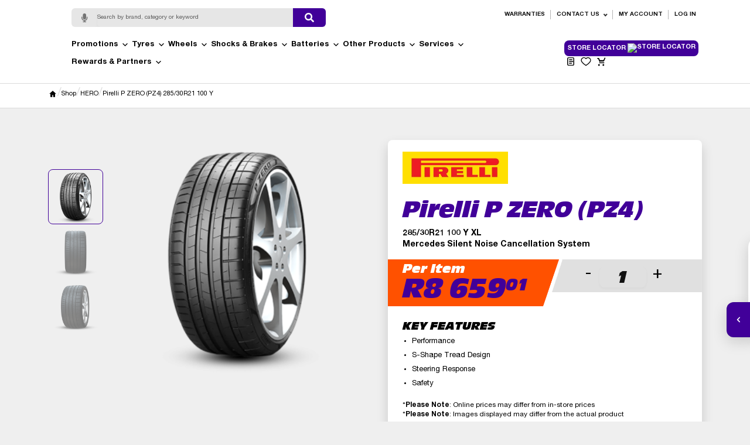

--- FILE ---
content_type: text/html; charset=UTF-8
request_url: https://tyresandmore.com/product/pirelli-p-zero-pz4-285-30r21-100-y/
body_size: 41842
content:
<!DOCTYPE html>
<html lang="en-ZA">
<head>
  <meta charset="UTF-8">
<script type="text/javascript">
/* <![CDATA[ */
var gform;gform||(document.addEventListener("gform_main_scripts_loaded",function(){gform.scriptsLoaded=!0}),document.addEventListener("gform/theme/scripts_loaded",function(){gform.themeScriptsLoaded=!0}),window.addEventListener("DOMContentLoaded",function(){gform.domLoaded=!0}),gform={domLoaded:!1,scriptsLoaded:!1,themeScriptsLoaded:!1,isFormEditor:()=>"function"==typeof InitializeEditor,callIfLoaded:function(o){return!(!gform.domLoaded||!gform.scriptsLoaded||!gform.themeScriptsLoaded&&!gform.isFormEditor()||(gform.isFormEditor()&&console.warn("The use of gform.initializeOnLoaded() is deprecated in the form editor context and will be removed in Gravity Forms 3.1."),o(),0))},initializeOnLoaded:function(o){gform.callIfLoaded(o)||(document.addEventListener("gform_main_scripts_loaded",()=>{gform.scriptsLoaded=!0,gform.callIfLoaded(o)}),document.addEventListener("gform/theme/scripts_loaded",()=>{gform.themeScriptsLoaded=!0,gform.callIfLoaded(o)}),window.addEventListener("DOMContentLoaded",()=>{gform.domLoaded=!0,gform.callIfLoaded(o)}))},hooks:{action:{},filter:{}},addAction:function(o,r,e,t){gform.addHook("action",o,r,e,t)},addFilter:function(o,r,e,t){gform.addHook("filter",o,r,e,t)},doAction:function(o){gform.doHook("action",o,arguments)},applyFilters:function(o){return gform.doHook("filter",o,arguments)},removeAction:function(o,r){gform.removeHook("action",o,r)},removeFilter:function(o,r,e){gform.removeHook("filter",o,r,e)},addHook:function(o,r,e,t,n){null==gform.hooks[o][r]&&(gform.hooks[o][r]=[]);var d=gform.hooks[o][r];null==n&&(n=r+"_"+d.length),gform.hooks[o][r].push({tag:n,callable:e,priority:t=null==t?10:t})},doHook:function(r,o,e){var t;if(e=Array.prototype.slice.call(e,1),null!=gform.hooks[r][o]&&((o=gform.hooks[r][o]).sort(function(o,r){return o.priority-r.priority}),o.forEach(function(o){"function"!=typeof(t=o.callable)&&(t=window[t]),"action"==r?t.apply(null,e):e[0]=t.apply(null,e)})),"filter"==r)return e[0]},removeHook:function(o,r,t,n){var e;null!=gform.hooks[o][r]&&(e=(e=gform.hooks[o][r]).filter(function(o,r,e){return!!(null!=n&&n!=o.tag||null!=t&&t!=o.priority)}),gform.hooks[o][r]=e)}});
/* ]]> */
</script>

  <meta name="viewport" content="width=device-width, initial-scale=1">
  				<script>document.documentElement.className = document.documentElement.className + ' yes-js js_active js'</script>
			<meta name='robots' content='index, follow, max-image-preview:large, max-snippet:-1, max-video-preview:-1' />

<!-- Google Tag Manager for WordPress by gtm4wp.com -->
<script data-cfasync="false" data-pagespeed-no-defer>
	var gtm4wp_datalayer_name = "dataLayer";
	var dataLayer = dataLayer || [];
</script>
<!-- End Google Tag Manager for WordPress by gtm4wp.com -->
	<!-- This site is optimized with the Yoast SEO plugin v26.7 - https://yoast.com/wordpress/plugins/seo/ -->
	<title>Pirelli P ZERO (PZ4) Tyre, now only 8659.01</title>
	<meta name="description" content="Choose Pirelli P ZERO (PZ4) 285/30R21.Available at Tiger Wheel &amp; Tyre" />
	<link rel="canonical" href="https://tyresandmore.com/product/pirelli-p-zero-pz4-285-30r21-100-y/" />
	<meta property="og:locale" content="en_US" />
	<meta property="og:type" content="article" />
	<meta property="og:title" content="P ZERO (PZ4) 285/30R21" />
	<meta property="og:description" content="Choose Pirelli P ZERO (PZ4) 285/30R21.Available at Tiger Wheel &amp; Tyre" />
	<meta property="og:url" content="https://tyresandmore.com/product/pirelli-p-zero-pz4-285-30r21-100-y/" />
	<meta property="og:site_name" content="Tyres &amp; More®" />
	<meta property="article:modified_time" content="2026-01-20T22:12:30+00:00" />
	<meta property="og:image" content="https://tyresandmore.com/wp-content/uploads/2025/10/PIRELLI_P_ZERO_PZ4_3Q.png" />
	<meta property="og:image:width" content="482" />
	<meta property="og:image:height" content="482" />
	<meta property="og:image:type" content="image/png" />
	<meta name="twitter:card" content="summary_large_image" />
	<script type="application/ld+json" class="yoast-schema-graph">{"@context":"https://schema.org","@graph":[{"@type":"WebPage","@id":"https://tyresandmore.com/product/pirelli-p-zero-pz4-285-30r21-100-y/","url":"https://tyresandmore.com/product/pirelli-p-zero-pz4-285-30r21-100-y/","name":"Pirelli P ZERO (PZ4) Tyre, now only 8659.01","isPartOf":{"@id":"https://www.tyresandmore.com/#website"},"primaryImageOfPage":{"@id":"https://tyresandmore.com/product/pirelli-p-zero-pz4-285-30r21-100-y/#primaryimage"},"image":{"@id":"https://tyresandmore.com/product/pirelli-p-zero-pz4-285-30r21-100-y/#primaryimage"},"thumbnailUrl":"https://tyresandmore.com/wp-content/uploads/2025/10/PIRELLI_P_ZERO_PZ4_3Q.png","datePublished":"2026-01-20T22:12:29+00:00","dateModified":"2026-01-20T22:12:30+00:00","description":"Choose Pirelli P ZERO (PZ4) 285/30R21.Available at Tiger Wheel & Tyre","breadcrumb":{"@id":"https://tyresandmore.com/product/pirelli-p-zero-pz4-285-30r21-100-y/#breadcrumb"},"inLanguage":"en-ZA","potentialAction":[{"@type":"ReadAction","target":["https://tyresandmore.com/product/pirelli-p-zero-pz4-285-30r21-100-y/"]}]},{"@type":"ImageObject","inLanguage":"en-ZA","@id":"https://tyresandmore.com/product/pirelli-p-zero-pz4-285-30r21-100-y/#primaryimage","url":"https://tyresandmore.com/wp-content/uploads/2025/10/PIRELLI_P_ZERO_PZ4_3Q.png","contentUrl":"https://tyresandmore.com/wp-content/uploads/2025/10/PIRELLI_P_ZERO_PZ4_3Q.png","width":482,"height":482},{"@type":"BreadcrumbList","@id":"https://tyresandmore.com/product/pirelli-p-zero-pz4-285-30r21-100-y/#breadcrumb","itemListElement":[{"@type":"ListItem","position":1,"name":"Home","item":"https://www.tyresandmore.com/"},{"@type":"ListItem","position":2,"name":"Shop","item":"https://www.tyresandmore.com/shop/"},{"@type":"ListItem","position":3,"name":"Pirelli P ZERO (PZ4) 285/30R21 100 Y"}]},{"@type":"WebSite","@id":"https://www.tyresandmore.com/#website","url":"https://www.tyresandmore.com/","name":"Tyres & More®","description":"","publisher":{"@id":"https://www.tyresandmore.com/#organization"},"potentialAction":[{"@type":"SearchAction","target":{"@type":"EntryPoint","urlTemplate":"https://www.tyresandmore.com/?s={search_term_string}"},"query-input":{"@type":"PropertyValueSpecification","valueRequired":true,"valueName":"search_term_string"}}],"inLanguage":"en-ZA"},{"@type":"Organization","@id":"https://www.tyresandmore.com/#organization","name":"Tyres & More®","url":"https://www.tyresandmore.com/","logo":{"@type":"ImageObject","inLanguage":"en-ZA","@id":"https://www.tyresandmore.com/#/schema/logo/image/","url":"https://tyresandmore.com/wp-content/uploads/2025/10/TM-Web-Logo.svg","contentUrl":"https://tyresandmore.com/wp-content/uploads/2025/10/TM-Web-Logo.svg","caption":"Tyres & More®"},"image":{"@id":"https://www.tyresandmore.com/#/schema/logo/image/"}}]}</script>
	<!-- / Yoast SEO plugin. -->


<link rel='dns-prefetch' href='//cdn.jsdelivr.net' />
<link rel='dns-prefetch' href='//cdnjs.cloudflare.com' />
<link rel='dns-prefetch' href='//fonts.googleapis.com' />
<link rel="alternate" type="application/rss+xml" title="Tyres &amp; More® &raquo; Feed" href="https://tyresandmore.com/feed/" />
<link rel="alternate" type="application/rss+xml" title="Tyres &amp; More® &raquo; Comments Feed" href="https://tyresandmore.com/comments/feed/" />
<link rel="alternate" title="oEmbed (JSON)" type="application/json+oembed" href="https://tyresandmore.com/wp-json/oembed/1.0/embed?url=https%3A%2F%2Ftyresandmore.com%2Fproduct%2Fpirelli-p-zero-pz4-285-30r21-100-y%2F" />
<link rel="alternate" title="oEmbed (XML)" type="text/xml+oembed" href="https://tyresandmore.com/wp-json/oembed/1.0/embed?url=https%3A%2F%2Ftyresandmore.com%2Fproduct%2Fpirelli-p-zero-pz4-285-30r21-100-y%2F&#038;format=xml" />
<style id='wp-img-auto-sizes-contain-inline-css' type='text/css'>
img:is([sizes=auto i],[sizes^="auto," i]){contain-intrinsic-size:3000px 1500px}
/*# sourceURL=wp-img-auto-sizes-contain-inline-css */
</style>
<link rel='stylesheet' id='layerslider-css' href='https://tyresandmore.com/wp-content/plugins/LayerSlider/assets/static/layerslider/css/layerslider.css?ver=8.1.2' type='text/css' media='all' />
<style id='wp-emoji-styles-inline-css' type='text/css'>

	img.wp-smiley, img.emoji {
		display: inline !important;
		border: none !important;
		box-shadow: none !important;
		height: 1em !important;
		width: 1em !important;
		margin: 0 0.07em !important;
		vertical-align: -0.1em !important;
		background: none !important;
		padding: 0 !important;
	}
/*# sourceURL=wp-emoji-styles-inline-css */
</style>
<link rel='stylesheet' id='wp-block-library-css' href='https://tyresandmore.com/wp-includes/css/dist/block-library/style.min.css?ver=6.9' type='text/css' media='all' />
<link rel='stylesheet' id='wc-blocks-style-css' href='https://tyresandmore.com/wp-content/plugins/woocommerce/assets/client/blocks/wc-blocks.css?ver=wc-10.4.3' type='text/css' media='all' />
<style id='global-styles-inline-css' type='text/css'>
:root{--wp--preset--aspect-ratio--square: 1;--wp--preset--aspect-ratio--4-3: 4/3;--wp--preset--aspect-ratio--3-4: 3/4;--wp--preset--aspect-ratio--3-2: 3/2;--wp--preset--aspect-ratio--2-3: 2/3;--wp--preset--aspect-ratio--16-9: 16/9;--wp--preset--aspect-ratio--9-16: 9/16;--wp--preset--color--black: #000000;--wp--preset--color--cyan-bluish-gray: #abb8c3;--wp--preset--color--white: #ffffff;--wp--preset--color--pale-pink: #f78da7;--wp--preset--color--vivid-red: #cf2e2e;--wp--preset--color--luminous-vivid-orange: #ff6900;--wp--preset--color--luminous-vivid-amber: #fcb900;--wp--preset--color--light-green-cyan: #7bdcb5;--wp--preset--color--vivid-green-cyan: #00d084;--wp--preset--color--pale-cyan-blue: #8ed1fc;--wp--preset--color--vivid-cyan-blue: #0693e3;--wp--preset--color--vivid-purple: #9b51e0;--wp--preset--color--main: #410099;--wp--preset--color--dark-black: #000000;--wp--preset--color--light-gray: #F5F5F5;--wp--preset--gradient--vivid-cyan-blue-to-vivid-purple: linear-gradient(135deg,rgb(6,147,227) 0%,rgb(155,81,224) 100%);--wp--preset--gradient--light-green-cyan-to-vivid-green-cyan: linear-gradient(135deg,rgb(122,220,180) 0%,rgb(0,208,130) 100%);--wp--preset--gradient--luminous-vivid-amber-to-luminous-vivid-orange: linear-gradient(135deg,rgb(252,185,0) 0%,rgb(255,105,0) 100%);--wp--preset--gradient--luminous-vivid-orange-to-vivid-red: linear-gradient(135deg,rgb(255,105,0) 0%,rgb(207,46,46) 100%);--wp--preset--gradient--very-light-gray-to-cyan-bluish-gray: linear-gradient(135deg,rgb(238,238,238) 0%,rgb(169,184,195) 100%);--wp--preset--gradient--cool-to-warm-spectrum: linear-gradient(135deg,rgb(74,234,220) 0%,rgb(151,120,209) 20%,rgb(207,42,186) 40%,rgb(238,44,130) 60%,rgb(251,105,98) 80%,rgb(254,248,76) 100%);--wp--preset--gradient--blush-light-purple: linear-gradient(135deg,rgb(255,206,236) 0%,rgb(152,150,240) 100%);--wp--preset--gradient--blush-bordeaux: linear-gradient(135deg,rgb(254,205,165) 0%,rgb(254,45,45) 50%,rgb(107,0,62) 100%);--wp--preset--gradient--luminous-dusk: linear-gradient(135deg,rgb(255,203,112) 0%,rgb(199,81,192) 50%,rgb(65,88,208) 100%);--wp--preset--gradient--pale-ocean: linear-gradient(135deg,rgb(255,245,203) 0%,rgb(182,227,212) 50%,rgb(51,167,181) 100%);--wp--preset--gradient--electric-grass: linear-gradient(135deg,rgb(202,248,128) 0%,rgb(113,206,126) 100%);--wp--preset--gradient--midnight: linear-gradient(135deg,rgb(2,3,129) 0%,rgb(40,116,252) 100%);--wp--preset--font-size--small: 13px;--wp--preset--font-size--medium: 20px;--wp--preset--font-size--large: 36px;--wp--preset--font-size--x-large: 42px;--wp--preset--font-family--helveticaneueltpro: HelveticaNeueLTPro, sans-serif;--wp--preset--font-family--antiqueolicom: AntiqueOliCom, serif;--wp--preset--spacing--20: 0.44rem;--wp--preset--spacing--30: 0.67rem;--wp--preset--spacing--40: 1rem;--wp--preset--spacing--50: 1.5rem;--wp--preset--spacing--60: 2.25rem;--wp--preset--spacing--70: 3.38rem;--wp--preset--spacing--80: 5.06rem;--wp--preset--shadow--natural: 6px 6px 9px rgba(0, 0, 0, 0.2);--wp--preset--shadow--deep: 12px 12px 50px rgba(0, 0, 0, 0.4);--wp--preset--shadow--sharp: 6px 6px 0px rgba(0, 0, 0, 0.2);--wp--preset--shadow--outlined: 6px 6px 0px -3px rgb(255, 255, 255), 6px 6px rgb(0, 0, 0);--wp--preset--shadow--crisp: 6px 6px 0px rgb(0, 0, 0);}:root { --wp--style--global--content-size: 1320px;--wp--style--global--wide-size: 1320px; }:where(body) { margin: 0; }.wp-site-blocks > .alignleft { float: left; margin-right: 2em; }.wp-site-blocks > .alignright { float: right; margin-left: 2em; }.wp-site-blocks > .aligncenter { justify-content: center; margin-left: auto; margin-right: auto; }:where(.is-layout-flex){gap: 0.5em;}:where(.is-layout-grid){gap: 0.5em;}.is-layout-flow > .alignleft{float: left;margin-inline-start: 0;margin-inline-end: 2em;}.is-layout-flow > .alignright{float: right;margin-inline-start: 2em;margin-inline-end: 0;}.is-layout-flow > .aligncenter{margin-left: auto !important;margin-right: auto !important;}.is-layout-constrained > .alignleft{float: left;margin-inline-start: 0;margin-inline-end: 2em;}.is-layout-constrained > .alignright{float: right;margin-inline-start: 2em;margin-inline-end: 0;}.is-layout-constrained > .aligncenter{margin-left: auto !important;margin-right: auto !important;}.is-layout-constrained > :where(:not(.alignleft):not(.alignright):not(.alignfull)){max-width: var(--wp--style--global--content-size);margin-left: auto !important;margin-right: auto !important;}.is-layout-constrained > .alignwide{max-width: var(--wp--style--global--wide-size);}body .is-layout-flex{display: flex;}.is-layout-flex{flex-wrap: wrap;align-items: center;}.is-layout-flex > :is(*, div){margin: 0;}body .is-layout-grid{display: grid;}.is-layout-grid > :is(*, div){margin: 0;}body{padding-top: 0px;padding-right: 0px;padding-bottom: 0px;padding-left: 0px;}a:where(:not(.wp-element-button)){text-decoration: underline;}h1{font-family: var(--wp--preset--font-family--antiqueolicom);}h2{font-family: var(--wp--preset--font-family--antiqueolicom);}h3{font-family: var(--wp--preset--font-family--antiqueolicom);}h4{font-family: var(--wp--preset--font-family--antiqueolicom);}h5{font-family: var(--wp--preset--font-family--antiqueolicom);}h6{font-family: var(--wp--preset--font-family--antiqueolicom);}:root :where(.wp-element-button, .wp-block-button__link){background-color: #32373c;border-width: 0;color: #fff;font-family: inherit;font-size: inherit;font-style: inherit;font-weight: inherit;letter-spacing: inherit;line-height: inherit;padding-top: calc(0.667em + 2px);padding-right: calc(1.333em + 2px);padding-bottom: calc(0.667em + 2px);padding-left: calc(1.333em + 2px);text-decoration: none;text-transform: inherit;}.has-black-color{color: var(--wp--preset--color--black) !important;}.has-cyan-bluish-gray-color{color: var(--wp--preset--color--cyan-bluish-gray) !important;}.has-white-color{color: var(--wp--preset--color--white) !important;}.has-pale-pink-color{color: var(--wp--preset--color--pale-pink) !important;}.has-vivid-red-color{color: var(--wp--preset--color--vivid-red) !important;}.has-luminous-vivid-orange-color{color: var(--wp--preset--color--luminous-vivid-orange) !important;}.has-luminous-vivid-amber-color{color: var(--wp--preset--color--luminous-vivid-amber) !important;}.has-light-green-cyan-color{color: var(--wp--preset--color--light-green-cyan) !important;}.has-vivid-green-cyan-color{color: var(--wp--preset--color--vivid-green-cyan) !important;}.has-pale-cyan-blue-color{color: var(--wp--preset--color--pale-cyan-blue) !important;}.has-vivid-cyan-blue-color{color: var(--wp--preset--color--vivid-cyan-blue) !important;}.has-vivid-purple-color{color: var(--wp--preset--color--vivid-purple) !important;}.has-main-color{color: var(--wp--preset--color--main) !important;}.has-dark-black-color{color: var(--wp--preset--color--dark-black) !important;}.has-light-gray-color{color: var(--wp--preset--color--light-gray) !important;}.has-black-background-color{background-color: var(--wp--preset--color--black) !important;}.has-cyan-bluish-gray-background-color{background-color: var(--wp--preset--color--cyan-bluish-gray) !important;}.has-white-background-color{background-color: var(--wp--preset--color--white) !important;}.has-pale-pink-background-color{background-color: var(--wp--preset--color--pale-pink) !important;}.has-vivid-red-background-color{background-color: var(--wp--preset--color--vivid-red) !important;}.has-luminous-vivid-orange-background-color{background-color: var(--wp--preset--color--luminous-vivid-orange) !important;}.has-luminous-vivid-amber-background-color{background-color: var(--wp--preset--color--luminous-vivid-amber) !important;}.has-light-green-cyan-background-color{background-color: var(--wp--preset--color--light-green-cyan) !important;}.has-vivid-green-cyan-background-color{background-color: var(--wp--preset--color--vivid-green-cyan) !important;}.has-pale-cyan-blue-background-color{background-color: var(--wp--preset--color--pale-cyan-blue) !important;}.has-vivid-cyan-blue-background-color{background-color: var(--wp--preset--color--vivid-cyan-blue) !important;}.has-vivid-purple-background-color{background-color: var(--wp--preset--color--vivid-purple) !important;}.has-main-background-color{background-color: var(--wp--preset--color--main) !important;}.has-dark-black-background-color{background-color: var(--wp--preset--color--dark-black) !important;}.has-light-gray-background-color{background-color: var(--wp--preset--color--light-gray) !important;}.has-black-border-color{border-color: var(--wp--preset--color--black) !important;}.has-cyan-bluish-gray-border-color{border-color: var(--wp--preset--color--cyan-bluish-gray) !important;}.has-white-border-color{border-color: var(--wp--preset--color--white) !important;}.has-pale-pink-border-color{border-color: var(--wp--preset--color--pale-pink) !important;}.has-vivid-red-border-color{border-color: var(--wp--preset--color--vivid-red) !important;}.has-luminous-vivid-orange-border-color{border-color: var(--wp--preset--color--luminous-vivid-orange) !important;}.has-luminous-vivid-amber-border-color{border-color: var(--wp--preset--color--luminous-vivid-amber) !important;}.has-light-green-cyan-border-color{border-color: var(--wp--preset--color--light-green-cyan) !important;}.has-vivid-green-cyan-border-color{border-color: var(--wp--preset--color--vivid-green-cyan) !important;}.has-pale-cyan-blue-border-color{border-color: var(--wp--preset--color--pale-cyan-blue) !important;}.has-vivid-cyan-blue-border-color{border-color: var(--wp--preset--color--vivid-cyan-blue) !important;}.has-vivid-purple-border-color{border-color: var(--wp--preset--color--vivid-purple) !important;}.has-main-border-color{border-color: var(--wp--preset--color--main) !important;}.has-dark-black-border-color{border-color: var(--wp--preset--color--dark-black) !important;}.has-light-gray-border-color{border-color: var(--wp--preset--color--light-gray) !important;}.has-vivid-cyan-blue-to-vivid-purple-gradient-background{background: var(--wp--preset--gradient--vivid-cyan-blue-to-vivid-purple) !important;}.has-light-green-cyan-to-vivid-green-cyan-gradient-background{background: var(--wp--preset--gradient--light-green-cyan-to-vivid-green-cyan) !important;}.has-luminous-vivid-amber-to-luminous-vivid-orange-gradient-background{background: var(--wp--preset--gradient--luminous-vivid-amber-to-luminous-vivid-orange) !important;}.has-luminous-vivid-orange-to-vivid-red-gradient-background{background: var(--wp--preset--gradient--luminous-vivid-orange-to-vivid-red) !important;}.has-very-light-gray-to-cyan-bluish-gray-gradient-background{background: var(--wp--preset--gradient--very-light-gray-to-cyan-bluish-gray) !important;}.has-cool-to-warm-spectrum-gradient-background{background: var(--wp--preset--gradient--cool-to-warm-spectrum) !important;}.has-blush-light-purple-gradient-background{background: var(--wp--preset--gradient--blush-light-purple) !important;}.has-blush-bordeaux-gradient-background{background: var(--wp--preset--gradient--blush-bordeaux) !important;}.has-luminous-dusk-gradient-background{background: var(--wp--preset--gradient--luminous-dusk) !important;}.has-pale-ocean-gradient-background{background: var(--wp--preset--gradient--pale-ocean) !important;}.has-electric-grass-gradient-background{background: var(--wp--preset--gradient--electric-grass) !important;}.has-midnight-gradient-background{background: var(--wp--preset--gradient--midnight) !important;}.has-small-font-size{font-size: var(--wp--preset--font-size--small) !important;}.has-medium-font-size{font-size: var(--wp--preset--font-size--medium) !important;}.has-large-font-size{font-size: var(--wp--preset--font-size--large) !important;}.has-x-large-font-size{font-size: var(--wp--preset--font-size--x-large) !important;}.has-helveticaneueltpro-font-family{font-family: var(--wp--preset--font-family--helveticaneueltpro) !important;}.has-antiqueolicom-font-family{font-family: var(--wp--preset--font-family--antiqueolicom) !important;}
/*# sourceURL=global-styles-inline-css */
</style>

<style id='bwpc-front-inline-css' type='text/css'>
.bwpc-badge{display:inline-block;font-size:12px;font-weight:700;padding:.15em .5em;border-radius:10px;background:#eef7ee;color:#137a2a;margin-left:.35em}
		.bwpc-savings-line{margin:.35em 0 .75em;font-weight:700;color:#137a2a}
		.bwpc-price-compare del{opacity:.6;margin-right:.25em}
		.bwpc-price-compare ins{text-decoration:none;border-bottom:2px solid rgba(19,122,42,.15);padding-bottom:1px}
		.woocommerce-checkout .bwpc-total-savings,.woocommerce-cart .bwpc-total-savings{margin:.75em 0 1em;padding:.6em .8em;border-left:4px solid #137a2a;background:#eef7ee;color:#0a4a19}
/*# sourceURL=bwpc-front-inline-css */
</style>
<link rel='stylesheet' id='bw-taf-css' href='https://tyresandmore.com/wp-content/plugins/bw-tyre-attribute-filter/assets/css/frontend.css?ver=1.1.0' type='text/css' media='all' />
<link rel='stylesheet' id='bw-vtf-css' href='https://tyresandmore.com/wp-content/plugins/bw-vehicle-tyre-finder/assets/css/frontend.css?ver=1.5.0' type='text/css' media='all' />
<link rel='stylesheet' id='floatStyle-css' href='https://tyresandmore.com/wp-content/plugins/float-gateway/assets/css/float.css?ver=6.9' type='text/css' media='all' />
<style id='bw-gfre-style-inline-css' type='text/css'>

    .bw-gf-remote-wrap{--bw-gfre-max-w:100%;max-width:var(--bw-gfre-max-w)}
    .bw-gf-remote-frame{width:100%;border:0;background:transparent;visibility:hidden;opacity:0;transition:opacity .2s ease}
    .bw-gf-remote-frame.is-ready{visibility:visible;opacity:1}
    
/*# sourceURL=bw-gfre-style-inline-css */
</style>
<link rel='stylesheet' id='tiauto-fa-css' href='https://cdnjs.cloudflare.com/ajax/libs/font-awesome/5.15.4/css/all.min.css?ver=5.15.4' type='text/css' media='all' />
<link rel='stylesheet' id='tiauto-voice-search-css' href='https://tyresandmore.com/wp-content/plugins/tiauto-voice-search/assets/css/tiauto-voice-search.css?ver=1.9.0' type='text/css' media='all' />
<link rel='stylesheet' id='tiauto-live-search-css' href='https://tyresandmore.com/wp-content/plugins/tiauto-voice-search/assets/css/tiauto-live-search.css?ver=1.9.0' type='text/css' media='all' />
<link rel='stylesheet' id='photoswipe-css' href='https://tyresandmore.com/wp-content/plugins/woocommerce/assets/css/photoswipe/photoswipe.min.css?ver=10.4.3' type='text/css' media='all' />
<link rel='stylesheet' id='photoswipe-default-skin-css' href='https://tyresandmore.com/wp-content/plugins/woocommerce/assets/css/photoswipe/default-skin/default-skin.min.css?ver=10.4.3' type='text/css' media='all' />
<link rel='stylesheet' id='woocommerce-layout-css' href='https://tyresandmore.com/wp-content/plugins/woocommerce/assets/css/woocommerce-layout.css?ver=10.4.3' type='text/css' media='all' />
<link rel='stylesheet' id='woocommerce-smallscreen-css' href='https://tyresandmore.com/wp-content/plugins/woocommerce/assets/css/woocommerce-smallscreen.css?ver=10.4.3' type='text/css' media='only screen and (max-width: 768px)' />
<link rel='stylesheet' id='woocommerce-general-css' href='https://tyresandmore.com/wp-content/plugins/woocommerce/assets/css/woocommerce.css?ver=10.4.3' type='text/css' media='all' />
<style id='woocommerce-inline-inline-css' type='text/css'>
.woocommerce form .form-row .required { visibility: visible; }
/*# sourceURL=woocommerce-inline-inline-css */
</style>
<link rel='stylesheet' id='cev-custom-style-css' href='https://tyresandmore.com/wp-content/plugins/customer-email-verification/assets/css/signup-style.css?ver=2.9' type='text/css' media='all' />
<link rel='stylesheet' id='dashicons-css' href='https://tyresandmore.com/wp-includes/css/dashicons.min.css?ver=6.9' type='text/css' media='all' />
<style id='dashicons-inline-css' type='text/css'>
[data-font="Dashicons"]:before {font-family: 'Dashicons' !important;content: attr(data-icon) !important;speak: none !important;font-weight: normal !important;font-variant: normal !important;text-transform: none !important;line-height: 1 !important;font-style: normal !important;-webkit-font-smoothing: antialiased !important;-moz-osx-font-smoothing: grayscale !important;}
/*# sourceURL=dashicons-inline-css */
</style>
<link rel='stylesheet' id='woocommerce-addons-css-css' href='https://tyresandmore.com/wp-content/plugins/woocommerce-product-addons/assets/css/frontend/frontend.css?ver=8.1.1' type='text/css' media='all' />
<link rel='stylesheet' id='bwsv-css' href='https://tyresandmore.com/wp-content/plugins/bw-evoucher-yoyo/assets/css/evoucher.css?ver=1.0.0' type='text/css' media='all' />
<link rel='stylesheet' id='bw-sop-css' href='https://tyresandmore.com/wp-content/plugins/bw-slideout-panels/assets/css/slideout-panels.css?ver=1.3.0' type='text/css' media='all' />
<link rel='stylesheet' id='megamenu-css' href='https://tyresandmore.com/wp-content/uploads/maxmegamenu/style.css?ver=846962' type='text/css' media='all' />
<link rel='stylesheet' id='megamenu-genericons-css' href='https://tyresandmore.com/wp-content/plugins/megamenu-pro/icons/genericons/genericons/genericons.css?ver=2.2.3' type='text/css' media='all' />
<link rel='stylesheet' id='megamenu-fontawesome-css' href='https://tyresandmore.com/wp-content/plugins/megamenu-pro/icons/fontawesome/css/font-awesome.min.css?ver=2.2.3' type='text/css' media='all' />
<link rel='stylesheet' id='megamenu-fontawesome5-css' href='https://tyresandmore.com/wp-content/plugins/megamenu-pro/icons/fontawesome5/css/all.min.css?ver=2.2.3' type='text/css' media='all' />
<link rel='stylesheet' id='yith_ywraq_frontend-css' href='https://tyresandmore.com/wp-content/plugins/yith-woocommerce-request-a-quote/assets/css/frontend.css?ver=2.46.1' type='text/css' media='all' />
<style id='yith_ywraq_frontend-inline-css' type='text/css'>
.woocommerce .add-request-quote-button.button, .woocommerce .add-request-quote-button-addons.button, .yith-wceop-ywraq-button-wrapper .add-request-quote-button.button, .yith-wceop-ywraq-button-wrapper .add-request-quote-button-addons.button{
    background-color: #0066b4!important;
    color: #ffffff!important;
}
.woocommerce .add-request-quote-button.button:hover,  .woocommerce .add-request-quote-button-addons.button:hover,.yith-wceop-ywraq-button-wrapper .add-request-quote-button.button:hover,  .yith-wceop-ywraq-button-wrapper .add-request-quote-button-addons.button:hover{
    background-color: #044a80!important;
    color: #ffffff!important;
}

.woocommerce.single-product button.single_add_to_cart_button.button {margin-right: 5px;}
	.woocommerce.single-product .product .yith-ywraq-add-to-quote {display: inline-block; vertical-align: middle;margin-top: 5px;}
	
/*# sourceURL=yith_ywraq_frontend-inline-css */
</style>
<link rel='stylesheet' id='jquery-selectBox-css' href='https://tyresandmore.com/wp-content/plugins/yith-woocommerce-wishlist/assets/css/jquery.selectBox.css?ver=1.2.0' type='text/css' media='all' />
<link rel='stylesheet' id='woocommerce_prettyPhoto_css-css' href='//tyresandmore.com/wp-content/plugins/woocommerce/assets/css/prettyPhoto.css?ver=3.1.6' type='text/css' media='all' />
<link rel='stylesheet' id='yith-wcwl-main-css' href='https://tyresandmore.com/wp-content/plugins/yith-woocommerce-wishlist/assets/css/style.css?ver=4.11.0' type='text/css' media='all' />
<style id='yith-wcwl-main-inline-css' type='text/css'>
 :root { --add-to-wishlist-icon-color: #000000; --added-to-wishlist-icon-color: #000000; --rounded-corners-radius: 16px; --add-to-cart-rounded-corners-radius: 16px; --color-headers-background: #F4F4F4; --feedback-duration: 3s } 
/*# sourceURL=yith-wcwl-main-inline-css */
</style>
<link rel='stylesheet' id='yith-wcwl-add-to-wishlist-css' href='https://tyresandmore.com/wp-content/plugins/yith-woocommerce-wishlist/assets/css/frontend/add-to-wishlist.css?ver=4.11.0' type='text/css' media='all' />
<style id='yith-wcwl-add-to-wishlist-inline-css' type='text/css'>
 :root { --add-to-wishlist-icon-color: #000000; --added-to-wishlist-icon-color: #000000; --rounded-corners-radius: 16px; --add-to-cart-rounded-corners-radius: 16px; --color-headers-background: #F4F4F4; --feedback-duration: 3s } 
/*# sourceURL=yith-wcwl-add-to-wishlist-inline-css */
</style>
<link rel='stylesheet' id='brands-styles-css' href='https://tyresandmore.com/wp-content/plugins/woocommerce/assets/css/brands.css?ver=10.4.3' type='text/css' media='all' />
<link rel='stylesheet' id='bootstrap-reboot-css' href='https://cdn.jsdelivr.net/npm/bootstrap@5.3.2/dist/css/bootstrap-reboot.min.css?ver=5.3.2' type='text/css' media='all' />
<link rel='stylesheet' id='bootstrap-grid-css' href='https://cdn.jsdelivr.net/npm/bootstrap@5.3.2/dist/css/bootstrap-grid.min.css?ver=5.3.2' type='text/css' media='all' />
<link rel='stylesheet' id='tiato-twt-fonts-css' href='https://tyresandmore.com/wp-content/themes/tiauto-twt-theme/assets/css/fonts.css?ver=1.0.0' type='text/css' media='all' />
<link rel='stylesheet' id='tiato-twt-style-css' href='https://tyresandmore.com/wp-content/themes/tiauto-twt-theme/style.css?ver=1.0.0' type='text/css' media='all' />
<link rel='stylesheet' id='tiato-twt-block-styles-css' href='https://tyresandmore.com/wp-content/themes/tiauto-twt-theme/assets/css/block-styles.css?ver=1.0.0' type='text/css' media='all' />
<link rel='stylesheet' id='twt-mobile-menu-css' href='https://tyresandmore.com/wp-content/themes/tiauto-twt-theme/assets/css/twt-mobile-menu.css?ver=1.0' type='text/css' media='all' />
<link rel='stylesheet' id='twt-vc-styles-css' href='https://tyresandmore.com/wp-content/themes/tiauto-twt-theme/assets/css/vc-styles.css?ver=1.0.0' type='text/css' media='all' />
<link rel='stylesheet' id='twt-wc-notices-css' href='https://tyresandmore.com/wp-content/themes/tiauto-twt-theme/assets/css/wc-notices.css?ver=1.0.0' type='text/css' media='all' />
<link rel='stylesheet' id='twt-thuto-css' href='https://tyresandmore.com/wp-content/themes/tiauto-twt-theme/assets/css/thuto.css?ver=1.0.0' type='text/css' media='all' />
<link rel='stylesheet' id='twt-jared-css' href='https://tyresandmore.com/wp-content/themes/tiauto-twt-theme/assets/css/jared.css?ver=1.0.0' type='text/css' media='all' />
<link rel='stylesheet' id='payjustnow-jquery-modal-css-css' href='https://tyresandmore.com/wp-content/plugins/payjustnow-for-woocommerce/assets/remodal/remodal.css?v=118&#038;ver=6.9' type='text/css' media='all' />
<link rel='stylesheet' id='payjustnow-jquery-modal-css-default-theme-css' href='https://tyresandmore.com/wp-content/plugins/payjustnow-for-woocommerce/assets/remodal/remodal-default-theme.css?v=118&#038;ver=6.9' type='text/css' media='all' />
<link rel='stylesheet' id='payjustnow-google-fonts-css' href='https://fonts.googleapis.com/css?family=Barlow+Condensed%3Aital%2Cwght%400%2C100%3B0%2C200%3B0%2C300%3B0%2C400%3B0%2C500%3B0%2C600%3B0%2C700%3B0%2C800%3B0%2C900%3B1%2C100%3B1%2C200%3B1%2C300%3B1%2C400%3B1%2C500%3B1%2C600%3B1%2C700%3B1%2C800%3B1%2C900&#038;display=swap&#038;ver=6.9' type='text/css' media='all' />
<script type="text/template" id="tmpl-variation-template">
	<div class="woocommerce-variation-description">{{{ data.variation.variation_description }}}</div>
	<div class="woocommerce-variation-price">{{{ data.variation.price_html }}}</div>
	<div class="woocommerce-variation-availability">{{{ data.variation.availability_html }}}</div>
</script>
<script type="text/template" id="tmpl-unavailable-variation-template">
	<p role="alert">Sorry, this product is unavailable. Please choose a different combination.</p>
</script>
<script type="text/javascript" src="https://tyresandmore.com/wp-includes/js/jquery/jquery.min.js?ver=3.7.1" id="jquery-core-js"></script>
<script type="text/javascript" src="https://tyresandmore.com/wp-includes/js/jquery/jquery-migrate.min.js?ver=3.4.1" id="jquery-migrate-js"></script>
<script type="text/javascript" id="layerslider-utils-js-extra">
/* <![CDATA[ */
var LS_Meta = {"v":"8.1.2","fixGSAP":"1"};
//# sourceURL=layerslider-utils-js-extra
/* ]]> */
</script>
<script type="text/javascript" src="https://tyresandmore.com/wp-content/plugins/LayerSlider/assets/static/layerslider/js/layerslider.utils.js?ver=8.1.2" id="layerslider-utils-js"></script>
<script type="text/javascript" src="https://tyresandmore.com/wp-content/plugins/LayerSlider/assets/static/layerslider/js/layerslider.kreaturamedia.jquery.js?ver=8.1.2" id="layerslider-js"></script>
<script type="text/javascript" src="https://tyresandmore.com/wp-content/plugins/LayerSlider/assets/static/layerslider/js/layerslider.transitions.js?ver=8.1.2" id="layerslider-transitions-js"></script>
<script type="text/javascript" src="https://tyresandmore.com/wp-includes/js/underscore.min.js?ver=1.13.7" id="underscore-js"></script>
<script type="text/javascript" id="wp-util-js-extra">
/* <![CDATA[ */
var _wpUtilSettings = {"ajax":{"url":"/wp-admin/admin-ajax.php"}};
//# sourceURL=wp-util-js-extra
/* ]]> */
</script>
<script type="text/javascript" src="https://tyresandmore.com/wp-includes/js/wp-util.min.js?ver=6.9" id="wp-util-js"></script>
<script type="text/javascript" src="https://tyresandmore.com/wp-content/plugins/woocommerce/assets/js/jquery-blockui/jquery.blockUI.min.js?ver=2.7.0-wc.10.4.3" id="wc-jquery-blockui-js" data-wp-strategy="defer"></script>
<script type="text/javascript" src="https://tyresandmore.com/wp-content/plugins/float-gateway/assets/js/featherlite.js?ver=6.9" id="featherliteScript-js"></script>
<script type="text/javascript" id="wc-add-to-cart-js-extra">
/* <![CDATA[ */
var wc_add_to_cart_params = {"ajax_url":"/wp-admin/admin-ajax.php","wc_ajax_url":"/?wc-ajax=%%endpoint%%","i18n_view_cart":"View basket","cart_url":"https://tyresandmore.com/cart/","is_cart":"","cart_redirect_after_add":"no"};
//# sourceURL=wc-add-to-cart-js-extra
/* ]]> */
</script>
<script type="text/javascript" src="https://tyresandmore.com/wp-content/plugins/woocommerce/assets/js/frontend/add-to-cart.min.js?ver=10.4.3" id="wc-add-to-cart-js" data-wp-strategy="defer"></script>
<script type="text/javascript" src="https://tyresandmore.com/wp-content/plugins/woocommerce/assets/js/flexslider/jquery.flexslider.min.js?ver=2.7.2-wc.10.4.3" id="wc-flexslider-js" defer="defer" data-wp-strategy="defer"></script>
<script type="text/javascript" src="https://tyresandmore.com/wp-content/plugins/woocommerce/assets/js/photoswipe/photoswipe.min.js?ver=4.1.1-wc.10.4.3" id="wc-photoswipe-js" defer="defer" data-wp-strategy="defer"></script>
<script type="text/javascript" src="https://tyresandmore.com/wp-content/plugins/woocommerce/assets/js/photoswipe/photoswipe-ui-default.min.js?ver=4.1.1-wc.10.4.3" id="wc-photoswipe-ui-default-js" defer="defer" data-wp-strategy="defer"></script>
<script type="text/javascript" id="wc-single-product-js-extra">
/* <![CDATA[ */
var wc_single_product_params = {"i18n_required_rating_text":"Please select a rating","i18n_rating_options":["1 of 5 stars","2 of 5 stars","3 of 5 stars","4 of 5 stars","5 of 5 stars"],"i18n_product_gallery_trigger_text":"View full-screen image gallery","review_rating_required":"yes","flexslider":{"rtl":false,"animation":"slide","smoothHeight":true,"directionNav":false,"controlNav":"thumbnails","slideshow":false,"animationSpeed":500,"animationLoop":false,"allowOneSlide":false},"zoom_enabled":"","zoom_options":[],"photoswipe_enabled":"1","photoswipe_options":{"shareEl":false,"closeOnScroll":false,"history":false,"hideAnimationDuration":0,"showAnimationDuration":0},"flexslider_enabled":"1"};
//# sourceURL=wc-single-product-js-extra
/* ]]> */
</script>
<script type="text/javascript" src="https://tyresandmore.com/wp-content/plugins/woocommerce/assets/js/frontend/single-product.min.js?ver=10.4.3" id="wc-single-product-js" defer="defer" data-wp-strategy="defer"></script>
<script type="text/javascript" src="https://tyresandmore.com/wp-content/plugins/woocommerce/assets/js/js-cookie/js.cookie.min.js?ver=2.1.4-wc.10.4.3" id="wc-js-cookie-js" defer="defer" data-wp-strategy="defer"></script>
<script type="text/javascript" id="woocommerce-js-extra">
/* <![CDATA[ */
var woocommerce_params = {"ajax_url":"/wp-admin/admin-ajax.php","wc_ajax_url":"/?wc-ajax=%%endpoint%%","i18n_password_show":"Show password","i18n_password_hide":"Hide password"};
//# sourceURL=woocommerce-js-extra
/* ]]> */
</script>
<script type="text/javascript" src="https://tyresandmore.com/wp-content/plugins/woocommerce/assets/js/frontend/woocommerce.min.js?ver=10.4.3" id="woocommerce-js" defer="defer" data-wp-strategy="defer"></script>
<script type="text/javascript" src="https://tyresandmore.com/wp-content/plugins/woocommerce/assets/js/dompurify/purify.min.js?ver=10.4.3" id="wc-dompurify-js" defer="defer" data-wp-strategy="defer"></script>
<script type="text/javascript" id="wc-cart-fragments-js-extra">
/* <![CDATA[ */
var wc_cart_fragments_params = {"ajax_url":"/wp-admin/admin-ajax.php","wc_ajax_url":"/?wc-ajax=%%endpoint%%","cart_hash_key":"wc_cart_hash_e336eb07b257ffee126ee55892383008","fragment_name":"wc_fragments_e336eb07b257ffee126ee55892383008","request_timeout":"5000"};
//# sourceURL=wc-cart-fragments-js-extra
/* ]]> */
</script>
<script type="text/javascript" src="https://tyresandmore.com/wp-content/plugins/woocommerce/assets/js/frontend/cart-fragments.min.js?ver=10.4.3" id="wc-cart-fragments-js" defer="defer" data-wp-strategy="defer"></script>
<script type="text/javascript" src="https://tyresandmore.com/wp-content/plugins/js_composer/assets/js/vendors/woocommerce-add-to-cart.js?ver=8.7.2" id="vc_woocommerce-add-to-cart-js-js"></script>
<script type="text/javascript" src="https://tyresandmore.com/wp-content/plugins/payjustnow-for-woocommerce/assets/remodal/remodal.min.js?v=118&amp;ver=6.9" id="payjustnow-jquery-modal-js-js"></script>
<script></script><meta name="generator" content="Powered by LayerSlider 8.1.2 - Build Heros, Sliders, and Popups. Create Animations and Beautiful, Rich Web Content as Easy as Never Before on WordPress." />
<!-- LayerSlider updates and docs at: https://layerslider.com -->
<link rel="https://api.w.org/" href="https://tyresandmore.com/wp-json/" /><link rel="alternate" title="JSON" type="application/json" href="https://tyresandmore.com/wp-json/wp/v2/product/53211" /><link rel="EditURI" type="application/rsd+xml" title="RSD" href="https://tyresandmore.com/xmlrpc.php?rsd" />
<meta name="generator" content="WordPress 6.9" />
<meta name="generator" content="WooCommerce 10.4.3" />
<link rel='shortlink' href='https://tyresandmore.com/?p=53211' />

<!-- Google Tag Manager for WordPress by gtm4wp.com -->
<!-- GTM Container placement set to automatic -->
<script data-cfasync="false" data-pagespeed-no-defer>
	var dataLayer_content = {"pagePostType":"product","pagePostType2":"single-product"};
	dataLayer.push( dataLayer_content );
</script>
<script data-cfasync="false" data-pagespeed-no-defer>
(function(w,d,s,l,i){w[l]=w[l]||[];w[l].push({'gtm.start':
new Date().getTime(),event:'gtm.js'});var f=d.getElementsByTagName(s)[0],
j=d.createElement(s),dl=l!='dataLayer'?'&l='+l:'';j.async=true;j.src=
'//www.googletagmanager.com/gtm.js?id='+i+dl;f.parentNode.insertBefore(j,f);
})(window,document,'script','dataLayer','GTM-NZ4DL3G');
</script>
<!-- End Google Tag Manager for WordPress by gtm4wp.com -->	<noscript><style>.woocommerce-product-gallery{ opacity: 1 !important; }</style></noscript>
	<meta name="generator" content="Powered by WPBakery Page Builder - drag and drop page builder for WordPress."/>
<link rel="icon" href="https://tyresandmore.com/wp-content/uploads/2025/10/cropped-cropped-TM_Favicon-100x100.png" sizes="32x32" />
<link rel="icon" href="https://tyresandmore.com/wp-content/uploads/2025/10/cropped-cropped-TM_Favicon-300x300.png" sizes="192x192" />
<link rel="apple-touch-icon" href="https://tyresandmore.com/wp-content/uploads/2025/10/cropped-cropped-TM_Favicon-300x300.png" />
<meta name="msapplication-TileImage" content="https://tyresandmore.com/wp-content/uploads/2025/10/cropped-cropped-TM_Favicon-300x300.png" />
		<style type="text/css" id="wp-custom-css">
			.unlock-rewards a {
    background-color: #410099 !important;
    color: #ffffff !important;
	padding-left: 10px !important;
	padding-right: 10px !important;
    border-radius: .5rem !important;
}

ul#menu-store-menu .store-locator {
	background: var(--twt-red);
	color: #ffffff;
	display: inline-block;
	padding: 5px 5px;
	border-radius: .5rem;
}

ul#menu-store-menu .store-locator a,
ul#menu-store-menu .store-locator figure {
	display: inline-block;
	color: #ffffff;
	text-decoration: none;
	font-weight: bold;
	text-transform: uppercase;
	font-size: 11px !important;
	margin: 0;
}

ul#menu-store-menu li {
	display: inline-block;
	padding: 0 2px;
}

.bw-sop__icon {
	color: #ffffff !important;
	background: var(--twt-red) !important;
}

.bw-sop__collapse,
.bw-sop__handle {
	color: #ffffff !important;
	background: var(--twt-red) !important;
}

.bw-sop__badge {
	background: #000 !important;
}

.bw-sop__label {
	color: #000 !important;
}

.bw-sop-menu .bw-sop-menu-icon {
	color: #000 !important;
}

.bw-sop-menu .bw-sop__badge {
	background: var(--twt-red) !important;
}

.tiauto-voice-search input[type="text"][data-role="search-input"] {
	padding: 5px 0px;
	font-size: 10px;
}

.product_cat-evouchers .price_notices,
.product_cat-evouchers #instalmentCalc {
	display: none !important;
}

span.voucher-amount {
	font-family: var(--wp--preset--font-family--vanguardcf) !important;
	font-size: 40px;
 	font-weight: 700;
	margin-right: 10px;
  vertical-align: bottom;
}

#bwsv_recipient_msg {
	width: 100%;
}

.bwsv-balance-box {
    margin-top: 10px;
}

.twt-account__content h2 {
	font-size: 1.5rem;
}

button.voice-toggle {
	padding: 5px 10px !important;
}

.twt-account__sidebar {
	overflow: hidden;
}

.woocommerce div.product div.images img.wp-post-image {
	width: 400px;
}

.yith-wcwl-add-to-wishlist-button:not(.yith-wcwl-add-to-wishlist-button--themed-button).yith-wcwl-add-to-wishlist-button--added svg.yith-wcwl-add-to-wishlist-button-icon {
	color: var(--twt-red) !important;
}

.woocommerce.single-product .product .yith-ywraq-add-to-quote {
	margin-top: 0;
}

#tiauto_tabs_widget-2 select {
	width: 100%;
}

.bw-cmf__nolink figure {
    text-align: center;
}

.woocommerce ul.products li.product .ajax-loading {
	display: none;
}

.mega-hidden {
	display: none !important;
}

.woocommerce ul.products li.product .button {
	width: 100%;
}

.yith-request-a-quote-page img.attachment-woocommerce_thumbnail.size-woocommerce_thumbnail {
    max-width: 100px;
}

h3.stock-flag.out-of-stock {
	background: var(--twt-red);
}

legend.wc-pao-addon-name {
   font-size: 1.0rem;
}		</style>
		<noscript><style> .wpb_animate_when_almost_visible { opacity: 1; }</style></noscript><style type="text/css">/** Mega Menu CSS: fs **/</style>
  
      <script>
      jQuery(function($){
        var $woo = $('.summary form.cart').first();
        if(!$woo.length) return;

        // 1) Ensure Woo form has a stable id
        $woo.attr('id','twt-woo-cart');

        // 2) Before your button submits Woo form, copy qty and ensure add-ons
        $(document).on('click', '.twt-atc-button', function(e){
          // sync qty from your input -> Woo qty
          var v = parseInt($('.twt-atc-qty').val() || '1', 10) || 1;
          var q = $woo.find('.qty').get(0);
          if(q){
            q.value = v;
            q.dispatchEvent(new Event('input',{bubbles:true}));
            q.dispatchEvent(new Event('change',{bubbles:true}));
          }

          // required add-ons MUST be enabled + checked to submit
          $woo.find('.wc-pao-required-addon input.wc-pao-addon-field[type="checkbox"]')
              .prop('disabled', false)
              .prop('checked', true);
          // let the button proceed to submit Woo form via form="twt-woo-cart"
        });

        // (Optional) keep required add-ons checked in UI without disabling them
        $(document).on('click change', '.wc-pao-required-addon input.wc-pao-addon-field[type="checkbox"]', function(e){
          if($(this).closest('.wc-pao-required-addon').length){
            e.preventDefault();
            this.checked = true;
            return false;
          }
        });
      });

      jQuery(function($){
        var $wooForm = $('.summary form.cart').first();
        if(!$wooForm.length) return;

        var $wooQty  = $wooForm.find('.qty').first();    // Woo's real qty
        var $ui      = $('.single-tyre-quantity').first();
        if(!$wooQty.length || !$ui.length) return;

        var $input = $ui.find('.twt-qty-input');
        var $minus = $ui.find('.twt-minus');
        var $plus  = $ui.find('.twt-plus');

        function readNum(el){ var n=parseInt($(el).val(),10); return isNaN(n)?0:n; }
        function bounds(){
          var min  = parseInt($ui.data('min'),10); if(isNaN(min)||min<1) min=1;
          var max  = parseInt($ui.data('max'),10); if(isNaN(max)||max<=0) max=0; // 0 = no max
          var step = parseInt($ui.data('step'),10); if(isNaN(step)||step<1) step=1;
          return {min:min,max:max,step:step};
        }
        function clamp(n){
          var b=bounds();
          if(n<b.min) n=b.min;
          if(b.max>0 && n>b.max) n=b.max;
          return n;
        }
        function pushToWoo(n){
          n = clamp(n);
          $input.val(n);
          $wooQty.val(n);
          // tell Woo/Add-Ons/anything listening
          $wooQty.get(0).dispatchEvent(new Event('input',{bubbles:true}));
          $wooQty.get(0).dispatchEvent(new Event('change',{bubbles:true}));
        }

        // Init from Woo's current qty
        var initial = readNum($wooQty); if(!initial) initial = bounds().min;
        $input.val(initial);

        // +/- clicks
        $minus.on('click', function(){
          var b=bounds(), n=readNum($input) || b.min;
          pushToWoo(n - b.step);
        });
        $plus.on('click', function(){
          var b=bounds(), n=readNum($input) || b.min;
          pushToWoo(n + b.step);
        });

        // Keyboard on spans (Enter/Space)
        $minus.add($plus).on('keydown', function(e){
          if(e.key==='Enter' || e.key===' '){
            e.preventDefault(); $(this).trigger('click');
          }
        });

        // Typing manually
        $input.on('input change', function(){
          var n = readNum(this); if(!n){ n = bounds().min; }
          pushToWoo(n);
        });

        // If something else changes Woo qty (plugins/variations), reflect back to UI
        $wooQty.on('input change', function(){
          var n = readNum(this);
          if(n){ $input.val(clamp(n)); }
        });

        // If variations alter min/max (Woo sends data), update bounds accordingly
        $('form.variations_form').on('found_variation', function(e, data){
          if(data){
            if(typeof data.min_qty !== 'undefined'){ $ui.attr('data-min', parseInt(data.min_qty,10) || 1); }
            if(typeof data.max_qty !== 'undefined' && data.max_qty !== ''){ $ui.attr('data-max', parseInt(data.max_qty,10) || 0); }
            // clamp to new bounds
            pushToWoo(readNum($input));
          }
        }).on('reset_data', function(){
          // reset to original bounds from PHP
          pushToWoo(readNum($input));
        });
      });

    </script>
    
<link rel='stylesheet' id='twt-tyre-features-css' href='https://tyresandmore.com/wp-content/themes/tiauto-twt-theme/assets/css/twt-tyre-features.css?ver=1.0' type='text/css' media='all' />
<link rel='stylesheet' id='gravity_forms_theme_reset-css' href='https://tyresandmore.com/wp-content/plugins/gravityforms/assets/css/dist/gravity-forms-theme-reset.min.css?ver=2.9.13' type='text/css' media='all' />
<link rel='stylesheet' id='gravity_forms_theme_foundation-css' href='https://tyresandmore.com/wp-content/plugins/gravityforms/assets/css/dist/gravity-forms-theme-foundation.min.css?ver=2.9.13' type='text/css' media='all' />
<link rel='stylesheet' id='gravity_forms_theme_framework-css' href='https://tyresandmore.com/wp-content/plugins/gravityforms/assets/css/dist/gravity-forms-theme-framework.min.css?ver=2.9.13' type='text/css' media='all' />
<link rel='stylesheet' id='gravity_forms_orbital_theme-css' href='https://tyresandmore.com/wp-content/plugins/gravityforms/assets/css/dist/gravity-forms-orbital-theme.min.css?ver=2.9.13' type='text/css' media='all' />
</head>
<body class="wp-singular product-template-default single single-product postid-53211 wp-custom-logo wp-embed-responsive wp-theme-tiauto-twt-theme theme-tiauto-twt-theme woocommerce woocommerce-page woocommerce-no-js mega-menu-main-menu wpb-js-composer js-comp-ver-8.7.2 vc_responsive">

<!-- GTM Container placement set to automatic -->
<!-- Google Tag Manager (noscript) -->
				<noscript><iframe src="https://www.googletagmanager.com/ns.html?id=GTM-NZ4DL3G" height="0" width="0" style="display:none;visibility:hidden" aria-hidden="true"></iframe></noscript>
<!-- End Google Tag Manager (noscript) -->
<header id="header" class="sticky-top">
  <div class="container-fluid container-lg">
    <div class="row pt-0 pt-lg-2 max_mega_menu_outer">

      <!-- Logo & Mobile Toggler -->
      <div class="col-12 col-lg-auto me-lg-3">
        <div class="row h-100 py-2 mobile-header-border">
          
          <!-- Logo -->
          <div class="col-6 col-lg-12 d-flex align-items-center header_logo_col">
            <div class="site-branding">
              <a href="https://tyresandmore.com/" class="custom-logo-link" rel="home"><img src="https://tyresandmore.com/wp-content/uploads/2025/10/TM-Web-Logo.svg" class="custom-logo" alt="Tyres &amp; More logo" decoding="async" /></a>            </div>
          </div>

          <!-- Mobile Nav Button -->
          <div class="col-6 d-lg-none d-flex justify-content-end align-items-center header_mobile_menu_btn_col">
            <button id="twt-hamburger" class="navbar-toggler" type="button"
                    aria-haspopup="true" aria-expanded="false" aria-controls="twt-offcanvas"
                    aria-label="Open menu">
              <span class="navbar-toggler-icon"></span>
            </button>
          </div>

          <!-- Slide-out panel (mobile/tablet) -->
          <div id="twt-offcanvas" class="twt-offcanvas" aria-hidden="true">
            <div class="twt-offcanvas__overlay" data-close></div>

            <nav class="twt-offcanvas__panel" role="dialog" aria-modal="true" aria-labelledby="twt-menu-title">
              <div class="twt-offcanvas__header">
                <button class="twt-offcanvas__back" type="button">‹ Back</button>
                <h2 id="twt-menu-title" class="twt-offcanvas__title">Menu</h2>
                <button class="twt-offcanvas__close" type="button">✕</button>
              </div>

              <div class="twt-offcanvas__viewport" id="twt-panels">
                <ul id="twt-mobile-root" class="twt-level twt-level--root">
                  <li id="menu-item-74" class="menu-item menu-item-type-custom menu-item-object-custom menu-item-has-children menu-item-74"><a href="https://tyresandmore.com/promotions/">Promotions</a>
<ul class="sub-menu">
	<li id="menu-item-5251" class="d-none d-lg-block mega_tab_title menu-item menu-item-type-custom menu-item-object-custom menu-item-5251"><a href="#">Promotions</a></li>
	<li id="menu-item-4870" class="menu-item menu-item-type-post_type menu-item-object-page menu-item-has-children menu-item-4870"><a href="https://tyresandmore.com/promotions/">Latest Promotions</a>
	<ul class="sub-menu">
		<li id="menu-item-12107" class="menu-item menu-item-type-custom menu-item-object-custom menu-item-12107"><a href="https://tyresandmore.com/product/wheel-alignment-balancing-30-discount/">Wheel Alignment &#038; Balancing Voucher</a></li>
	</ul>
</li>
</ul>
</li>
<li id="menu-item-75" class="menu-item menu-item-type-taxonomy menu-item-object-product_cat current-product-ancestor current-menu-parent current-product-parent menu-item-has-children menu-item-75"><a href="https://tyresandmore.com/product-category/tyre/">Tyres</a>
<ul class="sub-menu">
	<li id="menu-item-77" class="d-none d-lg-block mega_tab_title menu-item menu-item-type-custom menu-item-object-custom menu-item-77"><a href="#">Tyres</a></li>
	<li id="menu-item-76" class="menu-item menu-item-type-taxonomy menu-item-object-product_cat current-product-ancestor current-menu-parent current-product-parent menu-item-76"><a href="https://tyresandmore.com/product-category/tyre/">Shop All</a></li>
	<li id="menu-item-78" class="menu-item menu-item-type-custom menu-item-object-custom menu-item-has-children menu-item-78"><a href="#">By Brand</a>
	<ul class="sub-menu">
		<li id="menu-item-4335" class="menu-item menu-item-type-taxonomy menu-item-object-product_brand menu-item-4335"><a href="https://tyresandmore.com/brand/barum/">Barum</a></li>
		<li id="menu-item-4336" class="menu-item menu-item-type-taxonomy menu-item-object-product_brand menu-item-4336"><a href="https://tyresandmore.com/brand/bfgoodrich/">BFGoodrich®</a></li>
		<li id="menu-item-4337" class="menu-item menu-item-type-taxonomy menu-item-object-product_brand menu-item-4337"><a href="https://tyresandmore.com/brand/bridgestone/">Bridgestone</a></li>
		<li id="menu-item-4338" class="menu-item menu-item-type-taxonomy menu-item-object-product_brand menu-item-4338"><a href="https://tyresandmore.com/brand/continental/">Continental</a></li>
		<li id="menu-item-4339" class="menu-item menu-item-type-taxonomy menu-item-object-product_brand menu-item-4339"><a href="https://tyresandmore.com/brand/coopertires/">Coopertires</a></li>
		<li id="menu-item-4340" class="menu-item menu-item-type-taxonomy menu-item-object-product_brand menu-item-4340"><a href="https://tyresandmore.com/brand/general-tire/">General Tire</a></li>
		<li id="menu-item-4341" class="menu-item menu-item-type-taxonomy menu-item-object-product_brand menu-item-4341"><a href="https://tyresandmore.com/brand/goodyear/">Goodyear</a></li>
		<li id="menu-item-4342" class="menu-item menu-item-type-taxonomy menu-item-object-product_brand menu-item-4342"><a href="https://tyresandmore.com/brand/gt-radial/">GT Radial</a></li>
		<li id="menu-item-4343" class="menu-item menu-item-type-taxonomy menu-item-object-product_brand menu-item-4343"><a href="https://tyresandmore.com/brand/hankook/">Hankook</a></li>
		<li id="menu-item-4344" class="menu-item menu-item-type-taxonomy menu-item-object-product_brand menu-item-4344"><a href="https://tyresandmore.com/brand/jk-tyre/">JK Tyre</a></li>
		<li id="menu-item-4345" class="menu-item menu-item-type-taxonomy menu-item-object-product_brand menu-item-4345"><a href="https://tyresandmore.com/brand/laufenn/">Laufenn</a></li>
		<li id="menu-item-4346" class="menu-item menu-item-type-taxonomy menu-item-object-product_brand menu-item-4346"><a href="https://tyresandmore.com/brand/michelin/">Michelin</a></li>
		<li id="menu-item-4347" class="menu-item menu-item-type-taxonomy menu-item-object-product_brand current-product-ancestor current-menu-parent current-product-parent menu-item-4347"><a href="https://tyresandmore.com/brand/pirelli/">Pirelli</a></li>
		<li id="menu-item-4348" class="menu-item menu-item-type-taxonomy menu-item-object-product_brand menu-item-4348"><a href="https://tyresandmore.com/brand/rovelo/">Rovelo</a></li>
		<li id="menu-item-4349" class="menu-item menu-item-type-taxonomy menu-item-object-product_brand menu-item-4349"><a href="https://tyresandmore.com/brand/velocity/">Velocity</a></li>
		<li id="menu-item-4350" class="menu-item menu-item-type-taxonomy menu-item-object-product_brand menu-item-4350"><a href="https://tyresandmore.com/brand/yokohama/">Yokohama</a></li>
	</ul>
</li>
	<li id="menu-item-4842" class="menu-item menu-item-type-custom menu-item-object-custom menu-item-has-children menu-item-4842"><a href="#">By Vehicle Type</a>
	<ul class="sub-menu">
		<li id="menu-item-4851" class="menu-item menu-item-type-custom menu-item-object-custom menu-item-4851"><a href="/product-category/tyre/?filter_tyre-vehicle-type=4x4">4&#215;4</a></li>
		<li id="menu-item-4852" class="menu-item menu-item-type-custom menu-item-object-custom menu-item-4852"><a href="/product-category/tyre/?filter_tyre-vehicle-type=Passenger">Passenger</a></li>
		<li id="menu-item-4854" class="menu-item menu-item-type-custom menu-item-object-custom menu-item-4854"><a href="/product-category/tyre/?filter_tyre-vehicle-type=Light%20Truck">Light Truck</a></li>
		<li id="menu-item-4855" class="menu-item menu-item-type-custom menu-item-object-custom menu-item-4855"><a href="/product-category/tyre/?filter_tyre-vehicle-type=SUV">SUV</a></li>
	</ul>
</li>
	<li id="menu-item-4858" class="menu-item menu-item-type-custom menu-item-object-custom menu-item-has-children menu-item-4858"><a href="#">Top Tips</a>
	<ul class="sub-menu">
		<li id="menu-item-4843" class="menu-item menu-item-type-post_type menu-item-object-page menu-item-4843"><a href="https://tyresandmore.com/how-to-buy-the-right-tyre/">How to Buy the Right Tyre</a></li>
		<li id="menu-item-4844" class="menu-item menu-item-type-post_type menu-item-object-page menu-item-4844"><a href="https://tyresandmore.com/tyre-size-finder/">Tyre Size Finder</a></li>
		<li id="menu-item-4845" class="menu-item menu-item-type-post_type menu-item-object-page menu-item-4845"><a href="https://tyresandmore.com/tyre-size-fitment-guide/">Tyre Size Fitment Guide</a></li>
		<li id="menu-item-4846" class="menu-item menu-item-type-post_type menu-item-object-page menu-item-4846"><a href="https://tyresandmore.com/tyre-load-index-chart/">Tyre Load Index Chart</a></li>
		<li id="menu-item-4847" class="menu-item menu-item-type-post_type menu-item-object-page menu-item-4847"><a href="https://tyresandmore.com/tyre-speed-rating-chart/">Tyre Speed Rating Chart</a></li>
		<li id="menu-item-12363" class="menu-item menu-item-type-post_type menu-item-object-page menu-item-12363"><a href="https://tyresandmore.com/what-are-run-flat-tyres/">What are Run Flat Tyres?</a></li>
		<li id="menu-item-4848" class="menu-item menu-item-type-post_type menu-item-object-page menu-item-4848"><a href="https://tyresandmore.com/original-equipment-tyres-oe/">Original Equipment Tyres OE</a></li>
		<li id="menu-item-4849" class="menu-item menu-item-type-post_type menu-item-object-page menu-item-4849"><a href="https://tyresandmore.com/tyre-care-and-maintenance/">Tyre Care and Maintenance</a></li>
		<li id="menu-item-4850" class="menu-item menu-item-type-post_type menu-item-object-page menu-item-4850"><a href="https://tyresandmore.com/importance-of-balancing-rotation-and-alignment/">Importance of Balancing, Rotation, and Alignment</a></li>
	</ul>
</li>
	<li id="menu-item-12353" class="menu-item menu-item-type-post_type menu-item-object-page menu-item-has-children menu-item-12353"><a href="https://tyresandmore.com/warranties/">Warranties</a>
	<ul class="sub-menu">
		<li id="menu-item-12348" class="menu-item menu-item-type-post_type menu-item-object-warranty menu-item-12348"><a href="https://tyresandmore.com/warranty/tyre-manufacturer-warranty/">Tyre Manufacturer warranty</a></li>
		<li id="menu-item-12351" class="menu-item menu-item-type-post_type menu-item-object-warranty menu-item-12351"><a href="https://tyresandmore.com/warranty/hankook-all-terrain-mileage-tyre-warranty/">Hankook Mileage Warranty</a></li>
		<li id="menu-item-12352" class="menu-item menu-item-type-post_type menu-item-object-warranty menu-item-12352"><a href="https://tyresandmore.com/warranty/bridgestone-free-tyre-damage-guarantee/">Bridgestone Free Tyre Damage Warranty</a></li>
		<li id="menu-item-12350" class="menu-item menu-item-type-post_type menu-item-object-warranty menu-item-12350"><a href="https://tyresandmore.com/warranty/yokohama-all-terrain-mileage-warranty/">Yokohama All Terrain Mileage Warranty</a></li>
	</ul>
</li>
</ul>
</li>
<li id="menu-item-4352" class="menu-item menu-item-type-taxonomy menu-item-object-product_cat menu-item-has-children menu-item-4352"><a href="https://tyresandmore.com/product-category/wheels/">Wheels</a>
<ul class="sub-menu">
	<li id="menu-item-5507" class="d-none d-lg-block mega_tab_title menu-item menu-item-type-custom menu-item-object-custom menu-item-5507"><a href="#">Wheels</a></li>
	<li id="menu-item-5508" class="menu-item menu-item-type-taxonomy menu-item-object-product_cat menu-item-5508"><a href="https://tyresandmore.com/product-category/wheels/">Browse All</a></li>
	<li id="menu-item-5509" class="menu-item menu-item-type-custom menu-item-object-custom menu-item-has-children menu-item-5509"><a href="#">By Brand</a>
	<ul class="sub-menu">
		<li id="menu-item-5510" class="menu-item menu-item-type-custom menu-item-object-custom menu-item-5510"><a href="https://tyresandmore.com/brand/pdw/">PDW</a></li>
		<li id="menu-item-5511" class="menu-item menu-item-type-custom menu-item-object-custom menu-item-5511"><a href="https://tyresandmore.com/brand/racing-hart-concepts//">Racing Hart Concepts</a></li>
	</ul>
</li>
	<li id="menu-item-5513" class="menu-item menu-item-type-custom menu-item-object-custom menu-item-has-children menu-item-5513"><a href="#">By Vehicle Type</a>
	<ul class="sub-menu">
		<li id="menu-item-5515" class="menu-item menu-item-type-custom menu-item-object-custom menu-item-5515"><a href="https://tyresandmore.com/product-category/wheels/?bwpf_submitted=1&#038;bwpf_nonce=9945b30c7d&#038;bwpf_attr_pa_wheel-vehicle-type=passenger">Passenger</a></li>
		<li id="menu-item-5514" class="menu-item menu-item-type-custom menu-item-object-custom menu-item-5514"><a href="https://tyresandmore.com/product-category/wheels/?bwpf_submitted=1&#038;bwpf_nonce=9945b30c7d&#038;bwpf_attr_pa_wheel-vehicle-type=4x4">4&#215;4</a></li>
	</ul>
</li>
	<li id="menu-item-12268" class="menu-item menu-item-type-post_type menu-item-object-page menu-item-12268"><a href="https://tyresandmore.com/choosing-the-right-wheels/">Choosing the Right Wheels</a></li>
	<li id="menu-item-12289" class="menu-item menu-item-type-post_type menu-item-object-page menu-item-12289"><a href="https://tyresandmore.com/wheel-size-guide/">Wheel Size Guide</a></li>
</ul>
</li>
<li id="menu-item-12250" class="menu-item menu-item-type-custom menu-item-object-custom menu-item-has-children menu-item-12250"><a href="https://tyresandmore.com/shocks-and-brakes/">Shocks &#038; Brakes</a>
<ul class="sub-menu">
	<li id="menu-item-12259" class="menu-item menu-item-type-custom menu-item-object-custom menu-item-12259"><a href="#">Shocks &#038; Brakes</a></li>
	<li id="menu-item-12246" class="menu-item menu-item-type-post_type menu-item-object-page menu-item-12246"><a href="https://tyresandmore.com/brakes/">Brakes</a></li>
	<li id="menu-item-12247" class="menu-item menu-item-type-post_type menu-item-object-page menu-item-12247"><a href="https://tyresandmore.com/brakes-maintenance/">Brake Maintenance</a></li>
	<li id="menu-item-12249" class="menu-item menu-item-type-post_type menu-item-object-page menu-item-12249"><a href="https://tyresandmore.com/shocks/">Shock Absorber</a></li>
	<li id="menu-item-12248" class="menu-item menu-item-type-post_type menu-item-object-page menu-item-12248"><a href="https://tyresandmore.com/shocks-maintenance/">Shock Maintenance</a></li>
</ul>
</li>
<li id="menu-item-4351" class="menu-item menu-item-type-taxonomy menu-item-object-product_cat menu-item-has-children menu-item-4351"><a href="https://tyresandmore.com/product-category/batteries/">Batteries</a>
<ul class="sub-menu">
	<li id="menu-item-12258" class="menu-item menu-item-type-custom menu-item-object-custom menu-item-12258"><a href="#">Batteries</a></li>
	<li id="menu-item-12255" class="menu-item menu-item-type-taxonomy menu-item-object-product_cat menu-item-12255"><a href="https://tyresandmore.com/product-category/batteries/">Shop All</a></li>
	<li id="menu-item-12257" class="menu-item menu-item-type-custom menu-item-object-custom menu-item-has-children menu-item-12257"><a href="#">By Brand</a>
	<ul class="sub-menu">
		<li id="menu-item-12253" class="menu-item menu-item-type-custom menu-item-object-custom menu-item-12253"><a href="https://tyresandmore.com/brand/atlasbx/">Atlas</a></li>
		<li id="menu-item-12254" class="menu-item menu-item-type-custom menu-item-object-custom menu-item-12254"><a href="https://tyresandmore.com/brand/duracell/">Duracell</a></li>
	</ul>
</li>
</ul>
</li>
<li id="menu-item-4353" class="menu-item menu-item-type-custom menu-item-object-custom menu-item-has-children menu-item-4353"><a href="#">Other Products</a>
<ul class="sub-menu">
	<li id="menu-item-4355" class="d-none d-lg-block mega_tab_title menu-item menu-item-type-custom menu-item-object-custom menu-item-4355"><a href="#">Other Products</a></li>
	<li id="menu-item-4354" class="menu-item menu-item-type-taxonomy menu-item-object-product_cat menu-item-4354"><a href="https://tyresandmore.com/product-category/other-products/">Shop All</a></li>
	<li id="menu-item-12189" class="menu-item menu-item-type-custom menu-item-object-custom menu-item-has-children menu-item-12189"><a href="#">Auto Parts</a>
	<ul class="sub-menu">
		<li id="menu-item-4891" class="menu-item menu-item-type-post_type menu-item-object-page menu-item-4891"><a href="https://tyresandmore.com/mcgard-wheel-locks/">McGard Wheel Locks</a></li>
		<li id="menu-item-12203" class="menu-item menu-item-type-post_type menu-item-object-page menu-item-12203"><a href="https://tyresandmore.com/tow-bars/">Tow Bars</a></li>
		<li id="menu-item-12204" class="menu-item menu-item-type-post_type menu-item-object-page menu-item-12204"><a href="https://tyresandmore.com/windscreen-replacements/">Windscreen Replacement</a></li>
		<li id="menu-item-12205" class="menu-item menu-item-type-post_type menu-item-object-page menu-item-12205"><a href="https://tyresandmore.com/wiper-blades/">Wiper Blades</a></li>
	</ul>
</li>
	<li id="menu-item-4386" class="menu-item menu-item-type-taxonomy menu-item-object-product_brand menu-item-4386"><a href="https://tyresandmore.com/brand/jump/">Jump</a></li>
	<li id="menu-item-12433" class="menu-item menu-item-type-post_type menu-item-object-page menu-item-12433"><a href="https://tyresandmore.com/4x4-accessories/">4×4 Accessories</a></li>
	<li id="menu-item-39965" class="menu-item menu-item-type-custom menu-item-object-custom menu-item-39965"><a href="https://tyresandmore.com/product/evoucher/">eVoucher</a></li>
</ul>
</li>
<li id="menu-item-4389" class="menu-item menu-item-type-custom menu-item-object-custom menu-item-has-children menu-item-4389"><a href="#">Services</a>
<ul class="sub-menu">
	<li id="menu-item-5250" class="d-none d-lg-block mega_tab_title menu-item menu-item-type-custom menu-item-object-custom menu-item-5250"><a href="#">Services</a></li>
	<li id="menu-item-5026" class="menu-item menu-item-type-custom menu-item-object-custom menu-item-has-children menu-item-5026"><a href="#">In-Store</a>
	<ul class="sub-menu">
		<li id="menu-item-5027" class="menu-item menu-item-type-post_type menu-item-object-page menu-item-5027"><a href="https://tyresandmore.com/in-store/free-vehicle-safety-check/">Free Vehicle Safety Check</a></li>
		<li id="menu-item-12133" class="menu-item menu-item-type-post_type menu-item-object-page menu-item-12133"><a href="https://tyresandmore.com/minor-car-service/">Minor Car Service</a></li>
		<li id="menu-item-5028" class="menu-item menu-item-type-post_type menu-item-object-page menu-item-5028"><a href="https://tyresandmore.com/nitrogen-for-tyres/">Nitrogen for Tyres</a></li>
		<li id="menu-item-12134" class="menu-item menu-item-type-post_type menu-item-object-page menu-item-12134"><a href="https://tyresandmore.com/tyre-puncture-repair/">Tyre Puncture Repair</a></li>
		<li id="menu-item-5030" class="menu-item menu-item-type-post_type menu-item-object-page menu-item-5030"><a href="https://tyresandmore.com/in-store/tyre-rotation/">Tyre Rotation</a></li>
		<li id="menu-item-5518" class="menu-item menu-item-type-post_type menu-item-object-page menu-item-5518"><a href="https://tyresandmore.com/wheel-alignment/">Wheel Alignment &#038; Balancing</a></li>
		<li id="menu-item-5519" class="menu-item menu-item-type-post_type menu-item-object-page menu-item-5519"><a href="https://tyresandmore.com/in-store/alloy-wheel-repair/">Alloy Wheel Repair</a></li>
	</ul>
</li>
	<li id="menu-item-5018" class="menu-item menu-item-type-custom menu-item-object-custom menu-item-has-children menu-item-5018"><a href="https://tyresandmore.com/payment-options/">Payment Options</a>
	<ul class="sub-menu">
		<li id="menu-item-5019" class="menu-item menu-item-type-post_type menu-item-object-page menu-item-5019"><a href="https://tyresandmore.com/float/">Float</a></li>
		<li id="menu-item-5020" class="menu-item menu-item-type-post_type menu-item-object-page menu-item-5020"><a href="https://tyresandmore.com/finance-insurance-mobicred/">Mobicred</a></li>
		<li id="menu-item-5021" class="menu-item menu-item-type-post_type menu-item-object-page menu-item-5021"><a href="https://tyresandmore.com/ozow-instant-eft/">Ozow Instant EFT</a></li>
		<li id="menu-item-5022" class="menu-item menu-item-type-post_type menu-item-object-page menu-item-5022"><a href="https://tyresandmore.com/payjustnow/">PayJustNow</a></li>
		<li id="menu-item-5023" class="menu-item menu-item-type-post_type menu-item-object-page menu-item-5023"><a href="https://tyresandmore.com/xpress-credit/">XPRESS Credit</a></li>
	</ul>
</li>
	<li id="menu-item-5548" class="menu-item menu-item-type-post_type menu-item-object-page menu-item-5548"><a href="https://tyresandmore.com/corporate-sales-solutions/">Corporate Sales Solutions</a></li>
</ul>
</li>
<li id="menu-item-4390" class="menu-item menu-item-type-custom menu-item-object-custom menu-item-has-children menu-item-4390"><a href="#">Rewards &#038; Partners</a>
<ul class="sub-menu">
	<li id="menu-item-12392" class="menu-item menu-item-type-custom menu-item-object-custom menu-item-12392"><a href="#">Rewards &#038; Partners</a></li>
	<li id="menu-item-4927" class="menu-item menu-item-type-post_type menu-item-object-page menu-item-4927"><a href="https://tyresandmore.com/fnb-ebucks/">FNB eBucks</a></li>
	<li id="menu-item-4930" class="menu-item menu-item-type-post_type menu-item-object-page menu-item-4930"><a href="https://tyresandmore.com/wesbank-wshop/">WesBank WShop</a></li>
</ul>
</li>
                </ul>
              </div>
				
				<!-- Mobile Menu Footer -->
				<div class="twt-offcanvas__footer">
				  <a href="/warranties/" class="twt-footer-link">Warranties</a>
				  <a href="/contact-us/customer-feedback/" class="twt-footer-link">Contact Us</a>
					
				  					<a href="https://tyresandmore.com/my-account/" class="twt-footer-link">Log In</a>
				  				</div>
            </nav>
          </div>

        </div>
      </div>

      <!-- Search, Top Bar & Store Icons, Main Menu -->
      <div class="col-12 col-lg pt-lg-0">
        <div class="row">

          <!-- Voice Search -->
          <div class="col-8 col-lg-5 order-lg-1 header_search_col d-flex align-items-center">
            		<div class="tiauto-search-wrap" data-inline-results="true">
			<form
				id="searchform-ba42a381"
				class="tiauto-voice-search tiauto-bar"
				role="search"
				method="get"
				action="https://tyresandmore.com/"
				data-lang="en-ZA"
				data-auto-submit="0"
				data-min-chars="3"
				data-live-enabled="1"
				data-live-minchars="3"
			>
				<button type="button" id="voice-search-toggle-ba42a381" class="voice-toggle" data-role="voice-toggle" aria-pressed="false" aria-label="Start voice search" title="Voice search">
					<i class="fas fa-microphone" aria-hidden="true"></i>
				</button>

				<label for="s-ba42a381" class="screen-reader-text">Search for:</label>
				<input type="text" id="s-ba42a381" data-role="search-input" name="s" placeholder="Search by brand, category or keyword" value="" aria-label="Search" x-webkit-speech />

				<button type="submit" class="submit-btn" aria-label="Submit search">
					<i class="fas fa-search" aria-hidden="true"></i>
				</button>

				<span class="vs-status" data-role="status" role="status" aria-live="polite"></span>
			</form>

			<div class="tiauto-ls-inline is-hidden" id="tiauto-ls-inline-ba42a381-daa5-4400-a650-85576da85ba9" data-for="searchform-ba42a381">
				<button type="button" class="tiauto-ls-inline__close" aria-label="Close results">&times;</button>
				<div class="tiauto-ls-inline__content"></div>
			</div>
		</div>
		          </div>

          


          <!-- Top Bar Menu (desktop only) -->
          <div class="col-7 d-none d-lg-block text-end order-lg-2 header_topbar_menu_col">
            <ul id="menu-top-menu" class="nav m-0"><li id="menu-item-5302" class="menu-item menu-item-type-post_type menu-item-object-page menu-item-5302"><a href="https://tyresandmore.com/warranties/">Warranties</a></li>
<li id="menu-item-5474" class="menu-item menu-item-type-custom menu-item-object-custom menu-item-has-children menu-item-5474"><a href="#">Contact Us</a>
<ul class="sub-menu">
	<li id="menu-item-5476" class="menu-item menu-item-type-post_type menu-item-object-page menu-item-5476"><a href="https://tyresandmore.com/contact-us/customer-feedback/">Customer Feedback</a></li>
	<li id="menu-item-5475" class="menu-item menu-item-type-post_type menu-item-object-page menu-item-5475"><a href="https://tyresandmore.com/contact-us/product-enquiry/">Product Enquiry</a></li>
	<li id="menu-item-5486" class="menu-item menu-item-type-post_type menu-item-object-page menu-item-5486"><a href="https://tyresandmore.com/corporate-sales-solutions/">Corporate Sales Solutions</a></li>
	<li id="menu-item-12639" class="menu-item menu-item-type-post_type menu-item-object-page menu-item-12639"><a href="https://tyresandmore.com/our-company/franchise-opportunities/">Franchise Enquiry</a></li>
</ul>
</li>
<li id="menu-item-2917" class="menu-item menu-item-type-post_type menu-item-object-page menu-item-2917"><a href="https://tyresandmore.com/my-account/">My Account</a></li>
<li id="menu-item-4621" class="menu-greeting menu-item menu-item-type-custom menu-item-object-custom menu-item-greeting menu-item-4621"><a rel="nofollow" href="https://tyresandmore.com/my-account/" title="Sign in">Log in</a></li>
</ul>          </div>

          <!-- Store Icons Menu -->
          <div class="col-4 col-lg-4 col-xl-3 text-end order-lg-4 header_shop_menu_col d-flex align-items-center justify-content-end">
            <ul id="menu-store-menu" class="nav m-0"><li id="menu-item-4622" class="store-locator menu-item menu-item-type-custom menu-item-object-custom menu-item-4622"><a href="https://stores.tyresandmore.com/"><span>Store Locator </span><figure><img src="https://twt.co.za/wp-content/themes/twt/dist/svgs/location-white.svg" alt="Store Locator"></figure></a></li>
<li id="menu-item-4750" class="menu-item menu-item-type-post_type menu-item-object-page menu-item-4750 bw-sop-menu bw-sop-menu--quote"><a href="https://tyresandmore.com/request-a-quote/" class="bw-sop-menu-link bw-sop-menu-link--quote"><span class="bw-sop-menu-icon is-quote" aria-hidden="true" data-kind="quote"><svg viewBox="0 0 24 24" class="bw-sop__svg" aria-hidden="true" focusable="false"><rect x="5" y="3.5" width="14" height="17" rx="1.8" fill="none" stroke="currentColor" stroke-width="1.8" /><line x1="9" y1="8"  x2="15" y2="8"  stroke="currentColor" stroke-width="1.8" stroke-linecap="round" /><line x1="9" y1="12" x2="17" y2="12" stroke="currentColor" stroke-width="1.8" stroke-linecap="round" /><line x1="9" y1="16" x2="14" y2="16" stroke="currentColor" stroke-width="1.8" stroke-linecap="round" /></svg><span class="bw-sop__badge bw-sop__badge--menu" data-badge-menu="quote" style="display:none">0</span></span><span class="screen-reader-text">Quote</span></a></li>
<li id="menu-item-4747" class="menu-item menu-item-type-post_type menu-item-object-page menu-item-4747 bw-sop-menu bw-sop-menu--wishlist"><a href="https://tyresandmore.com/wishlist/" class="bw-sop-menu-link bw-sop-menu-link--wishlist"><span class="bw-sop-menu-icon is-wishlist" aria-hidden="true" data-kind="wishlist"><svg viewBox="0 0 24 24" aria-hidden="true" class="bw-sop__svg bw-sop__svg--heart" focusable="false"><path d="M12 21s-7-4.35-9.33-8.24A5.33 5.33 0 0 1 12 5.67a5.33 5.33 0 0 1 9.33 7.09C19 16.65 12 21 12 21Z" fill="none" stroke="currentColor" stroke-width="1.8" stroke-linejoin="round"/></svg><span class="bw-sop__badge bw-sop__badge--menu" data-badge-menu="wishlist" style="display:none">0</span></span><span class="screen-reader-text">Wishlist</span></a></li>
<li id="menu-item-4748" class="menu-item menu-item-type-post_type menu-item-object-page menu-item-4748 bw-sop-menu bw-sop-menu--cart"><a href="https://tyresandmore.com/cart/" class="bw-sop-menu-link bw-sop-menu-link--cart"><span class="bw-sop-menu-icon is-cart" aria-hidden="true" data-kind="cart"><svg viewBox="0 0 24 24" aria-hidden="true" class="bw-sop__svg"><path d="M7 18a2 2 0 1 0 0 4 2 2 0 0 0 0-4Zm10 0a2 2 0 1 0 0 4 2 2 0 0 0 0-4ZM6 4H3v2h2l3.6 7.59L7.24 16H19v-2H8.42l1.1-2h7.45a2 2 0 0 0 1.82-1.18l3.1-6.9L19.9 3l-2.76 6H9.21L6.94 4Z"/></svg><span class="bw-sop__badge bw-sop__badge--menu" data-badge-menu="cart" style="display:none">0</span></span><span class="screen-reader-text">Cart</span></a></li>
</ul>          </div>

          <!-- Primary Mega-Menu -->
          <div class="col-12 col-lg-8 col-xl-9 order-lg-3 header_main_menu_col d-flex align-items-center">

            <!-- Desktop Mega-Menu -->
            <div class="d-none d-lg-block" id="header_main_menu">
              <div id="mega-menu-wrap-main_menu" class="mega-menu-wrap"><div class="mega-menu-toggle"><div class="mega-toggle-blocks-left"></div><div class="mega-toggle-blocks-center"></div><div class="mega-toggle-blocks-right"><div class='mega-toggle-block mega-menu-toggle-animated-block mega-toggle-block-0' id='mega-toggle-block-0'><button aria-label="Toggle Menu" class="mega-toggle-animated mega-toggle-animated-slider" type="button" aria-expanded="false">
                  <span class="mega-toggle-animated-box">
                    <span class="mega-toggle-animated-inner"></span>
                  </span>
                </button></div></div></div><ul id="mega-menu-main_menu" class="mega-menu max-mega-menu mega-menu-horizontal mega-no-js" data-event="hover_intent" data-effect="fade" data-effect-speed="200" data-effect-mobile="slide" data-effect-speed-mobile="200" data-panel-width="#header" data-panel-inner-width="#header .container-fluid" data-mobile-force-width="body" data-second-click="go" data-document-click="collapse" data-vertical-behaviour="standard" data-breakpoint="768" data-unbind="true" data-mobile-state="collapse_all" data-mobile-direction="vertical" data-hover-intent-timeout="300" data-hover-intent-interval="100"><li class="mega-menu-item mega-menu-item-type-custom mega-menu-item-object-custom mega-menu-item-has-children mega-align-bottom-left mega-menu-tabbed mega-menu-megamenu mega-menu-item-74" id="mega-menu-item-74"><a class="mega-menu-link" href="https://tyresandmore.com/promotions/" aria-expanded="false" tabindex="0">Promotions<span class="mega-indicator" aria-hidden="true"></span></a>
<ul class="mega-sub-menu">
<li class="mega-d-none mega-d-lg-block mega-mega_tab_title mega-menu-item mega-menu-item-type-custom mega-menu-item-object-custom mega-menu-megamenu mega-menu-item-5251 d-none d-lg-block mega_tab_title" id="mega-menu-item-5251"><a class="mega-menu-link" href="#">Promotions</a></li><li class="mega-menu-item mega-menu-item-type-post_type mega-menu-item-object-page mega-menu-item-has-children mega-menu-megamenu mega-menu-grid mega-menu-item-4870" id="mega-menu-item-4870"><a class="mega-menu-link" href="https://tyresandmore.com/promotions/">Latest Promotions<span class="mega-indicator" aria-hidden="true"></span></a>
	<ul class="mega-sub-menu" role='presentation'>
<li class="mega-menu-row" id="mega-menu-4870-0">
		<ul class="mega-sub-menu" style='--columns:12' role='presentation'>
<li class="mega-menu-column mega-menu-columns-3-of-12" style="--columns:12; --span:3" id="mega-menu-4870-0-0">
			<ul class="mega-sub-menu">
<li class="mega-menu-item mega-menu-item-type-widget widget_text mega-menu-item-text-15" id="mega-menu-item-text-15">			<div class="textwidget"><p><a class="mega-menu-link mega-block-title" style="font-size: 28px !important; font-weight: 800 !important; font-family: 'AntiqueOliCom';" href="https://tyresandmore.com/promotions/">Latest Promotions</a></p>
</div>
		</li><li class="mega-menu-item mega-menu-item-type-custom mega-menu-item-object-custom mega-menu-column-standard mega-menu-columns-1-of-6 mega-menu-item-12107" style="--columns:6; --span:1" id="mega-menu-item-12107"><a class="mega-menu-link" href="https://tyresandmore.com/product/wheel-alignment-balancing-30-discount/">Wheel Alignment & Balancing Voucher</a></li>			</ul>
</li>		</ul>
</li><li class="mega-menu-row" id="mega-menu-4870-1">
		<ul class="mega-sub-menu" style='--columns:12' role='presentation'>
<li class="mega-menu-column mega-menu-columns-3-of-12" style="--columns:12; --span:3" id="mega-menu-4870-1-0"></li>		</ul>
</li>	</ul>
</li></ul>
</li><li class="mega-menu-item mega-menu-item-type-taxonomy mega-menu-item-object-product_cat mega-current-product-ancestor mega-current-menu-parent mega-current-product-parent mega-menu-item-has-children mega-align-bottom-left mega-menu-tabbed mega-menu-megamenu mega-menu-item-75" id="mega-menu-item-75"><a class="mega-menu-link" href="https://tyresandmore.com/product-category/tyre/" aria-expanded="false" tabindex="0">Tyres<span class="mega-indicator" aria-hidden="true"></span></a>
<ul class="mega-sub-menu">
<li class="mega-d-none mega-d-lg-block mega-mega_tab_title mega-menu-item mega-menu-item-type-custom mega-menu-item-object-custom mega-menu-megamenu mega-menu-item-77 d-none d-lg-block mega_tab_title" id="mega-menu-item-77"><a class="mega-menu-link" href="#">Tyres</a></li><li class="mega-menu-item mega-menu-item-type-taxonomy mega-menu-item-object-product_cat mega-current-product-ancestor mega-current-menu-parent mega-current-product-parent mega-menu-megamenu mega-menu-item-76" id="mega-menu-item-76"><a class="mega-menu-link" href="https://tyresandmore.com/product-category/tyre/">Shop All</a></li><li class="mega-menu-item mega-menu-item-type-custom mega-menu-item-object-custom mega-menu-item-has-children mega-menu-megamenu mega-menu-grid mega-menu-item-78" id="mega-menu-item-78"><a class="mega-menu-link" href="#">By Brand<span class="mega-indicator" aria-hidden="true"></span></a>
	<ul class="mega-sub-menu" role='presentation'>
<li class="mega-menu-row" id="mega-menu-78-0">
		<ul class="mega-sub-menu" style='--columns:12' role='presentation'>
<li class="mega-menu-column mega-menu-columns-3-of-12" style="--columns:12; --span:3" id="mega-menu-78-0-0">
			<ul class="mega-sub-menu">
<li class="mega-menu-item mega-menu-item-type-widget widget_text mega-menu-item-text-2" id="mega-menu-item-text-2"><h4 class="mega-block-title">By Brand</h4>			<div class="textwidget"></div>
		</li><li class="mega-menu-item mega-menu-item-type-taxonomy mega-menu-item-object-product_brand mega-menu-column-standard mega-menu-columns-2-of-6 mega-menu-item-4335" style="--columns:6; --span:2" id="mega-menu-item-4335"><a class="mega-menu-link" href="https://tyresandmore.com/brand/barum/">Barum</a></li><li class="mega-menu-item mega-menu-item-type-taxonomy mega-menu-item-object-product_brand mega-menu-column-standard mega-menu-columns-1-of-6 mega-menu-item-4336" style="--columns:6; --span:1" id="mega-menu-item-4336"><a class="mega-menu-link" href="https://tyresandmore.com/brand/bfgoodrich/">BFGoodrich®</a></li><li class="mega-menu-item mega-menu-item-type-taxonomy mega-menu-item-object-product_brand mega-menu-column-standard mega-menu-columns-1-of-6 mega-menu-item-4337" style="--columns:6; --span:1" id="mega-menu-item-4337"><a class="mega-menu-link" href="https://tyresandmore.com/brand/bridgestone/">Bridgestone</a></li><li class="mega-menu-item mega-menu-item-type-taxonomy mega-menu-item-object-product_brand mega-menu-column-standard mega-menu-columns-1-of-6 mega-menu-item-4338" style="--columns:6; --span:1" id="mega-menu-item-4338"><a class="mega-menu-link" href="https://tyresandmore.com/brand/continental/">Continental</a></li><li class="mega-menu-item mega-menu-item-type-taxonomy mega-menu-item-object-product_brand mega-menu-column-standard mega-menu-columns-1-of-6 mega-menu-item-4339" style="--columns:6; --span:1" id="mega-menu-item-4339"><a class="mega-menu-link" href="https://tyresandmore.com/brand/coopertires/">Coopertires</a></li><li class="mega-menu-item mega-menu-item-type-taxonomy mega-menu-item-object-product_brand mega-menu-column-standard mega-menu-columns-1-of-6 mega-menu-clear mega-menu-item-4340" style="--columns:6; --span:1" id="mega-menu-item-4340"><a class="mega-menu-link" href="https://tyresandmore.com/brand/general-tire/">General Tire</a></li><li class="mega-menu-item mega-menu-item-type-taxonomy mega-menu-item-object-product_brand mega-menu-column-standard mega-menu-columns-1-of-6 mega-menu-item-4341" style="--columns:6; --span:1" id="mega-menu-item-4341"><a class="mega-menu-link" href="https://tyresandmore.com/brand/goodyear/">Goodyear</a></li><li class="mega-menu-item mega-menu-item-type-taxonomy mega-menu-item-object-product_brand mega-menu-column-standard mega-menu-columns-1-of-6 mega-menu-item-4342" style="--columns:6; --span:1" id="mega-menu-item-4342"><a class="mega-menu-link" href="https://tyresandmore.com/brand/gt-radial/">GT Radial</a></li>			</ul>
</li><li class="mega-menu-column mega-menu-columns-3-of-12" style="--columns:12; --span:3" id="mega-menu-78-0-1">
			<ul class="mega-sub-menu">
<li class="mega-menu-item mega-menu-item-type-taxonomy mega-menu-item-object-product_brand mega-menu-column-standard mega-menu-columns-1-of-6 mega-menu-item-4343" style="--columns:6; --span:1" id="mega-menu-item-4343"><a class="mega-menu-link" href="https://tyresandmore.com/brand/hankook/">Hankook</a></li><li class="mega-menu-item mega-menu-item-type-taxonomy mega-menu-item-object-product_brand mega-menu-column-standard mega-menu-columns-1-of-6 mega-menu-item-4344" style="--columns:6; --span:1" id="mega-menu-item-4344"><a class="mega-menu-link" href="https://tyresandmore.com/brand/jk-tyre/">JK Tyre</a></li><li class="mega-menu-item mega-menu-item-type-taxonomy mega-menu-item-object-product_brand mega-menu-column-standard mega-menu-columns-1-of-6 mega-menu-item-4345" style="--columns:6; --span:1" id="mega-menu-item-4345"><a class="mega-menu-link" href="https://tyresandmore.com/brand/laufenn/">Laufenn</a></li><li class="mega-menu-item mega-menu-item-type-taxonomy mega-menu-item-object-product_brand mega-menu-column-standard mega-menu-columns-1-of-6 mega-menu-item-4346" style="--columns:6; --span:1" id="mega-menu-item-4346"><a class="mega-menu-link" href="https://tyresandmore.com/brand/michelin/">Michelin</a></li><li class="mega-menu-item mega-menu-item-type-taxonomy mega-menu-item-object-product_brand mega-current-product-ancestor mega-current-menu-parent mega-current-product-parent mega-menu-column-standard mega-menu-columns-1-of-6 mega-menu-item-4347" style="--columns:6; --span:1" id="mega-menu-item-4347"><a class="mega-menu-link" href="https://tyresandmore.com/brand/pirelli/">Pirelli</a></li><li class="mega-menu-item mega-menu-item-type-taxonomy mega-menu-item-object-product_brand mega-menu-column-standard mega-menu-columns-1-of-6 mega-menu-item-4348" style="--columns:6; --span:1" id="mega-menu-item-4348"><a class="mega-menu-link" href="https://tyresandmore.com/brand/rovelo/">Rovelo</a></li><li class="mega-menu-item mega-menu-item-type-taxonomy mega-menu-item-object-product_brand mega-menu-column-standard mega-menu-columns-1-of-6 mega-menu-clear mega-menu-item-4349" style="--columns:6; --span:1" id="mega-menu-item-4349"><a class="mega-menu-link" href="https://tyresandmore.com/brand/velocity/">Velocity</a></li><li class="mega-menu-item mega-menu-item-type-taxonomy mega-menu-item-object-product_brand mega-menu-column-standard mega-menu-columns-1-of-6 mega-menu-item-4350" style="--columns:6; --span:1" id="mega-menu-item-4350"><a class="mega-menu-link" href="https://tyresandmore.com/brand/yokohama/">Yokohama</a></li>			</ul>
</li>		</ul>
</li>	</ul>
</li><li class="mega-menu-item mega-menu-item-type-custom mega-menu-item-object-custom mega-menu-item-has-children mega-menu-megamenu mega-menu-grid mega-menu-item-4842" id="mega-menu-item-4842"><a class="mega-menu-link" href="#">By Vehicle Type<span class="mega-indicator" aria-hidden="true"></span></a>
	<ul class="mega-sub-menu" role='presentation'>
<li class="mega-menu-row" id="mega-menu-4842-0">
		<ul class="mega-sub-menu" style='--columns:12' role='presentation'>
<li class="mega-menu-column mega-menu-columns-4-of-12" style="--columns:12; --span:4" id="mega-menu-4842-0-0">
			<ul class="mega-sub-menu">
<li class="mega-menu-item mega-menu-item-type-widget widget_text mega-menu-item-text-16" id="mega-menu-item-text-16"><h4 class="mega-block-title">Vehicle Type</h4>			<div class="textwidget"></div>
		</li><li class="mega-menu-item mega-menu-item-type-custom mega-menu-item-object-custom mega-menu-column-standard mega-menu-columns-1-of-6 mega-menu-item-4851" style="--columns:6; --span:1" id="mega-menu-item-4851"><a class="mega-menu-link" href="/product-category/tyre/?filter_tyre-vehicle-type=4x4">4x4</a></li><li class="mega-menu-item mega-menu-item-type-custom mega-menu-item-object-custom mega-menu-column-standard mega-menu-columns-1-of-6 mega-menu-item-4852" style="--columns:6; --span:1" id="mega-menu-item-4852"><a class="mega-menu-link" href="/product-category/tyre/?filter_tyre-vehicle-type=Passenger">Passenger</a></li><li class="mega-menu-item mega-menu-item-type-custom mega-menu-item-object-custom mega-menu-column-standard mega-menu-columns-1-of-6 mega-menu-item-4854" style="--columns:6; --span:1" id="mega-menu-item-4854"><a class="mega-menu-link" href="/product-category/tyre/?filter_tyre-vehicle-type=Light%20Truck">Light Truck</a></li><li class="mega-menu-item mega-menu-item-type-custom mega-menu-item-object-custom mega-menu-column-standard mega-menu-columns-1-of-6 mega-menu-item-4855" style="--columns:6; --span:1" id="mega-menu-item-4855"><a class="mega-menu-link" href="/product-category/tyre/?filter_tyre-vehicle-type=SUV">SUV</a></li>			</ul>
</li>		</ul>
</li>	</ul>
</li><li class="mega-menu-item mega-menu-item-type-custom mega-menu-item-object-custom mega-menu-item-has-children mega-menu-megamenu mega-menu-grid mega-menu-item-4858" id="mega-menu-item-4858"><a class="mega-menu-link" href="#">Top Tips<span class="mega-indicator" aria-hidden="true"></span></a>
	<ul class="mega-sub-menu" role='presentation'>
<li class="mega-menu-row" id="mega-menu-4858-0">
		<ul class="mega-sub-menu" style='--columns:12' role='presentation'>
<li class="mega-menu-column mega-menu-columns-3-of-12" style="--columns:12; --span:3" id="mega-menu-4858-0-0">
			<ul class="mega-sub-menu">
<li class="mega-menu-item mega-menu-item-type-widget widget_text mega-menu-item-text-17" id="mega-menu-item-text-17"><h4 class="mega-block-title">Top Tips</h4>			<div class="textwidget"></div>
		</li><li class="mega-menu-item mega-menu-item-type-post_type mega-menu-item-object-page mega-menu-column-standard mega-menu-columns-1-of-6 mega-menu-item-4843" style="--columns:6; --span:1" id="mega-menu-item-4843"><a class="mega-menu-link" href="https://tyresandmore.com/how-to-buy-the-right-tyre/">How to Buy the Right Tyre</a></li><li class="mega-menu-item mega-menu-item-type-post_type mega-menu-item-object-page mega-menu-column-standard mega-menu-columns-1-of-6 mega-menu-item-4844" style="--columns:6; --span:1" id="mega-menu-item-4844"><a class="mega-menu-link" href="https://tyresandmore.com/tyre-size-finder/">Tyre Size Finder</a></li><li class="mega-menu-item mega-menu-item-type-post_type mega-menu-item-object-page mega-menu-column-standard mega-menu-columns-1-of-6 mega-menu-item-4845" style="--columns:6; --span:1" id="mega-menu-item-4845"><a class="mega-menu-link" href="https://tyresandmore.com/tyre-size-fitment-guide/">Tyre Size Fitment Guide</a></li><li class="mega-menu-item mega-menu-item-type-post_type mega-menu-item-object-page mega-menu-column-standard mega-menu-columns-1-of-6 mega-menu-item-4846" style="--columns:6; --span:1" id="mega-menu-item-4846"><a class="mega-menu-link" href="https://tyresandmore.com/tyre-load-index-chart/">Tyre Load Index Chart</a></li><li class="mega-menu-item mega-menu-item-type-post_type mega-menu-item-object-page mega-menu-column-standard mega-menu-columns-1-of-6 mega-menu-item-4847" style="--columns:6; --span:1" id="mega-menu-item-4847"><a class="mega-menu-link" href="https://tyresandmore.com/tyre-speed-rating-chart/">Tyre Speed Rating Chart</a></li><li class="mega-menu-item mega-menu-item-type-post_type mega-menu-item-object-page mega-menu-column-standard mega-menu-columns-1-of-6 mega-menu-item-12363" style="--columns:6; --span:1" id="mega-menu-item-12363"><a class="mega-menu-link" href="https://tyresandmore.com/what-are-run-flat-tyres/">What are Run Flat Tyres?</a></li><li class="mega-menu-item mega-menu-item-type-post_type mega-menu-item-object-page mega-menu-column-standard mega-menu-columns-1-of-6 mega-menu-clear mega-menu-item-4848" style="--columns:6; --span:1" id="mega-menu-item-4848"><a class="mega-menu-link" href="https://tyresandmore.com/original-equipment-tyres-oe/">Original Equipment Tyres OE</a></li><li class="mega-menu-item mega-menu-item-type-post_type mega-menu-item-object-page mega-menu-column-standard mega-menu-columns-1-of-6 mega-menu-item-4849" style="--columns:6; --span:1" id="mega-menu-item-4849"><a class="mega-menu-link" href="https://tyresandmore.com/tyre-care-and-maintenance/">Tyre Care and Maintenance</a></li><li class="mega-menu-item mega-menu-item-type-post_type mega-menu-item-object-page mega-menu-column-standard mega-menu-columns-1-of-6 mega-menu-item-4850" style="--columns:6; --span:1" id="mega-menu-item-4850"><a class="mega-menu-link" href="https://tyresandmore.com/importance-of-balancing-rotation-and-alignment/">Importance of Balancing, Rotation, and Alignment</a></li>			</ul>
</li>		</ul>
</li>	</ul>
</li><li class="mega-menu-item mega-menu-item-type-post_type mega-menu-item-object-page mega-menu-item-has-children mega-menu-megamenu mega-menu-grid mega-menu-item-12353" id="mega-menu-item-12353"><a class="mega-menu-link" href="https://tyresandmore.com/warranties/">Warranties<span class="mega-indicator" aria-hidden="true"></span></a>
	<ul class="mega-sub-menu" role='presentation'>
<li class="mega-menu-row" id="mega-menu-12353-0">
		<ul class="mega-sub-menu" style='--columns:12' role='presentation'>
<li class="mega-menu-column mega-menu-columns-3-of-12" style="--columns:12; --span:3" id="mega-menu-12353-0-0">
			<ul class="mega-sub-menu">
<li class="mega-menu-item mega-menu-item-type-widget widget_text mega-menu-item-text-25" id="mega-menu-item-text-25"><h4 class="mega-block-title">Warranties</h4>			<div class="textwidget"></div>
		</li><li class="mega-menu-item mega-menu-item-type-post_type mega-menu-item-object-warranty mega-menu-column-standard mega-menu-columns-1-of-6 mega-menu-item-12348" style="--columns:6; --span:1" id="mega-menu-item-12348"><a class="mega-menu-link" href="https://tyresandmore.com/warranty/tyre-manufacturer-warranty/">Tyre Manufacturer warranty</a></li><li class="mega-menu-item mega-menu-item-type-post_type mega-menu-item-object-warranty mega-menu-column-standard mega-menu-columns-1-of-6 mega-menu-item-12351" style="--columns:6; --span:1" id="mega-menu-item-12351"><a class="mega-menu-link" href="https://tyresandmore.com/warranty/hankook-all-terrain-mileage-tyre-warranty/">Hankook Mileage Warranty</a></li><li class="mega-menu-item mega-menu-item-type-post_type mega-menu-item-object-warranty mega-menu-column-standard mega-menu-columns-1-of-6 mega-menu-item-12352" style="--columns:6; --span:1" id="mega-menu-item-12352"><a class="mega-menu-link" href="https://tyresandmore.com/warranty/bridgestone-free-tyre-damage-guarantee/">Bridgestone Free Tyre Damage Warranty</a></li><li class="mega-menu-item mega-menu-item-type-post_type mega-menu-item-object-warranty mega-menu-column-standard mega-menu-columns-1-of-6 mega-menu-item-12350" style="--columns:6; --span:1" id="mega-menu-item-12350"><a class="mega-menu-link" href="https://tyresandmore.com/warranty/yokohama-all-terrain-mileage-warranty/">Yokohama All Terrain Mileage Warranty</a></li>			</ul>
</li>		</ul>
</li>	</ul>
</li></ul>
</li><li class="mega-menu-item mega-menu-item-type-taxonomy mega-menu-item-object-product_cat mega-menu-item-has-children mega-align-bottom-left mega-menu-tabbed mega-menu-megamenu mega-menu-item-4352" id="mega-menu-item-4352"><a class="mega-menu-link" href="https://tyresandmore.com/product-category/wheels/" aria-expanded="false" tabindex="0">Wheels<span class="mega-indicator" aria-hidden="true"></span></a>
<ul class="mega-sub-menu">
<li class="mega-d-none mega-d-lg-block mega-mega_tab_title mega-menu-item mega-menu-item-type-custom mega-menu-item-object-custom mega-menu-megamenu mega-menu-item-5507 d-none d-lg-block mega_tab_title" id="mega-menu-item-5507"><a class="mega-menu-link" href="#">Wheels</a></li><li class="mega-menu-item mega-menu-item-type-taxonomy mega-menu-item-object-product_cat mega-menu-megamenu mega-menu-item-5508" id="mega-menu-item-5508"><a class="mega-menu-link" href="https://tyresandmore.com/product-category/wheels/">Browse All</a></li><li class="mega-menu-item mega-menu-item-type-custom mega-menu-item-object-custom mega-menu-item-has-children mega-menu-megamenu mega-menu-grid mega-menu-item-5509" id="mega-menu-item-5509"><a class="mega-menu-link" href="#">By Brand<span class="mega-indicator" aria-hidden="true"></span></a>
	<ul class="mega-sub-menu" role='presentation'>
<li class="mega-menu-row" id="mega-menu-5509-0">
		<ul class="mega-sub-menu" style='--columns:12' role='presentation'>
<li class="mega-menu-column mega-menu-columns-3-of-12" style="--columns:12; --span:3" id="mega-menu-5509-0-0">
			<ul class="mega-sub-menu">
<li class="mega-menu-item mega-menu-item-type-widget widget_text mega-menu-item-text-18" id="mega-menu-item-text-18"><h4 class="mega-block-title">By Brand</h4>			<div class="textwidget"></div>
		</li><li class="mega-menu-item mega-menu-item-type-custom mega-menu-item-object-custom mega-menu-column-standard mega-menu-columns-1-of-6 mega-menu-item-5510" style="--columns:6; --span:1" id="mega-menu-item-5510"><a class="mega-menu-link" href="https://tyresandmore.com/brand/pdw/">PDW</a></li><li class="mega-menu-item mega-menu-item-type-custom mega-menu-item-object-custom mega-menu-column-standard mega-menu-columns-1-of-6 mega-menu-item-5511" style="--columns:6; --span:1" id="mega-menu-item-5511"><a class="mega-menu-link" href="https://tyresandmore.com/brand/racing-hart-concepts//">Racing Hart Concepts</a></li>			</ul>
</li>		</ul>
</li>	</ul>
</li><li class="mega-menu-item mega-menu-item-type-custom mega-menu-item-object-custom mega-menu-item-has-children mega-menu-megamenu mega-menu-grid mega-menu-item-5513" id="mega-menu-item-5513"><a class="mega-menu-link" href="#">By Vehicle Type<span class="mega-indicator" aria-hidden="true"></span></a>
	<ul class="mega-sub-menu" role='presentation'>
<li class="mega-menu-row" id="mega-menu-5513-0">
		<ul class="mega-sub-menu" style='--columns:12' role='presentation'>
<li class="mega-menu-column mega-menu-columns-3-of-12" style="--columns:12; --span:3" id="mega-menu-5513-0-0">
			<ul class="mega-sub-menu">
<li class="mega-menu-item mega-menu-item-type-widget widget_text mega-menu-item-text-19" id="mega-menu-item-text-19"><h4 class="mega-block-title">By Vehicle Type</h4>			<div class="textwidget"></div>
		</li><li class="mega-menu-item mega-menu-item-type-custom mega-menu-item-object-custom mega-menu-column-standard mega-menu-columns-1-of-6 mega-menu-item-5515" style="--columns:6; --span:1" id="mega-menu-item-5515"><a class="mega-menu-link" href="https://tyresandmore.com/product-category/wheels/?bwpf_submitted=1&#038;bwpf_nonce=9945b30c7d&#038;bwpf_attr_pa_wheel-vehicle-type=passenger">Passenger</a></li><li class="mega-menu-item mega-menu-item-type-custom mega-menu-item-object-custom mega-menu-column-standard mega-menu-columns-1-of-6 mega-menu-item-5514" style="--columns:6; --span:1" id="mega-menu-item-5514"><a class="mega-menu-link" href="https://tyresandmore.com/product-category/wheels/?bwpf_submitted=1&#038;bwpf_nonce=9945b30c7d&#038;bwpf_attr_pa_wheel-vehicle-type=4x4">4x4</a></li>			</ul>
</li>		</ul>
</li>	</ul>
</li><li class="mega-menu-item mega-menu-item-type-post_type mega-menu-item-object-page mega-menu-megamenu mega-menu-item-12268" id="mega-menu-item-12268"><a class="mega-menu-link" href="https://tyresandmore.com/choosing-the-right-wheels/">Choosing the Right Wheels</a></li><li class="mega-menu-item mega-menu-item-type-post_type mega-menu-item-object-page mega-menu-megamenu mega-menu-item-12289" id="mega-menu-item-12289"><a class="mega-menu-link" href="https://tyresandmore.com/wheel-size-guide/">Wheel Size Guide</a></li></ul>
</li><li class="mega-menu-item mega-menu-item-type-custom mega-menu-item-object-custom mega-menu-item-has-children mega-align-bottom-left mega-menu-tabbed mega-menu-megamenu mega-menu-item-12250" id="mega-menu-item-12250"><a class="mega-menu-link" href="https://tyresandmore.com/shocks-and-brakes/" aria-expanded="false" tabindex="0">Shocks & Brakes<span class="mega-indicator" aria-hidden="true"></span></a>
<ul class="mega-sub-menu">
<li class="mega-menu-item mega-menu-item-type-custom mega-menu-item-object-custom mega-menu-megamenu mega-menu-item-12259" id="mega-menu-item-12259"><a class="mega-menu-link" href="#">Shocks & Brakes</a></li><li class="mega-menu-item mega-menu-item-type-post_type mega-menu-item-object-page mega-menu-megamenu mega-menu-item-12246" id="mega-menu-item-12246"><a class="mega-menu-link" href="https://tyresandmore.com/brakes/">Brakes</a></li><li class="mega-menu-item mega-menu-item-type-post_type mega-menu-item-object-page mega-menu-megamenu mega-menu-item-12247" id="mega-menu-item-12247"><a class="mega-menu-link" href="https://tyresandmore.com/brakes-maintenance/">Brake Maintenance</a></li><li class="mega-menu-item mega-menu-item-type-post_type mega-menu-item-object-page mega-menu-megamenu mega-menu-item-12249" id="mega-menu-item-12249"><a class="mega-menu-link" href="https://tyresandmore.com/shocks/">Shock Absorber</a></li><li class="mega-menu-item mega-menu-item-type-post_type mega-menu-item-object-page mega-menu-megamenu mega-menu-item-12248" id="mega-menu-item-12248"><a class="mega-menu-link" href="https://tyresandmore.com/shocks-maintenance/">Shock Maintenance</a></li></ul>
</li><li class="mega-menu-item mega-menu-item-type-taxonomy mega-menu-item-object-product_cat mega-menu-item-has-children mega-align-bottom-left mega-menu-tabbed mega-menu-megamenu mega-menu-item-4351" id="mega-menu-item-4351"><a class="mega-menu-link" href="https://tyresandmore.com/product-category/batteries/" aria-expanded="false" tabindex="0">Batteries<span class="mega-indicator" aria-hidden="true"></span></a>
<ul class="mega-sub-menu">
<li class="mega-menu-item mega-menu-item-type-custom mega-menu-item-object-custom mega-menu-megamenu mega-menu-item-12258" id="mega-menu-item-12258"><a class="mega-menu-link" href="#">Batteries</a></li><li class="mega-menu-item mega-menu-item-type-taxonomy mega-menu-item-object-product_cat mega-menu-megamenu mega-menu-item-12255" id="mega-menu-item-12255"><a class="mega-menu-link" href="https://tyresandmore.com/product-category/batteries/">Shop All</a></li><li class="mega-menu-item mega-menu-item-type-custom mega-menu-item-object-custom mega-menu-item-has-children mega-menu-megamenu mega-menu-grid mega-menu-item-12257" id="mega-menu-item-12257"><a class="mega-menu-link" href="#">By Brand<span class="mega-indicator" aria-hidden="true"></span></a>
	<ul class="mega-sub-menu" role='presentation'>
<li class="mega-menu-row" id="mega-menu-12257-0">
		<ul class="mega-sub-menu" style='--columns:12' role='presentation'>
<li class="mega-menu-column mega-menu-columns-3-of-12" style="--columns:12; --span:3" id="mega-menu-12257-0-0">
			<ul class="mega-sub-menu">
<li class="mega-menu-item mega-menu-item-type-widget widget_text mega-menu-item-text-23" id="mega-menu-item-text-23"><h4 class="mega-block-title">By Brand</h4>			<div class="textwidget"></div>
		</li><li class="mega-menu-item mega-menu-item-type-custom mega-menu-item-object-custom mega-menu-column-standard mega-menu-columns-1-of-6 mega-menu-item-12253" style="--columns:6; --span:1" id="mega-menu-item-12253"><a class="mega-menu-link" href="https://tyresandmore.com/brand/atlasbx/">Atlas</a></li><li class="mega-menu-item mega-menu-item-type-custom mega-menu-item-object-custom mega-menu-column-standard mega-menu-columns-1-of-6 mega-menu-item-12254" style="--columns:6; --span:1" id="mega-menu-item-12254"><a class="mega-menu-link" href="https://tyresandmore.com/brand/duracell/">Duracell</a></li>			</ul>
</li>		</ul>
</li>	</ul>
</li></ul>
</li><li class="mega-menu-item mega-menu-item-type-custom mega-menu-item-object-custom mega-menu-item-has-children mega-align-bottom-left mega-menu-tabbed mega-menu-megamenu mega-menu-item-4353" id="mega-menu-item-4353"><a class="mega-menu-link" href="#" aria-expanded="false" tabindex="0">Other Products<span class="mega-indicator" aria-hidden="true"></span></a>
<ul class="mega-sub-menu">
<li class="mega-d-none mega-d-lg-block mega-mega_tab_title mega-menu-item mega-menu-item-type-custom mega-menu-item-object-custom mega-menu-megamenu mega-menu-item-4355 d-none d-lg-block mega_tab_title" id="mega-menu-item-4355"><a class="mega-menu-link" href="#">Other Products</a></li><li class="mega-menu-item mega-menu-item-type-taxonomy mega-menu-item-object-product_cat mega-menu-megamenu mega-menu-item-4354" id="mega-menu-item-4354"><a class="mega-menu-link" href="https://tyresandmore.com/product-category/other-products/">Shop All</a></li><li class="mega-menu-item mega-menu-item-type-custom mega-menu-item-object-custom mega-menu-item-has-children mega-menu-megamenu mega-menu-grid mega-menu-item-12189" id="mega-menu-item-12189"><a class="mega-menu-link" href="#">Auto Parts<span class="mega-indicator" aria-hidden="true"></span></a>
	<ul class="mega-sub-menu" role='presentation'>
<li class="mega-menu-row" id="mega-menu-12189-0">
		<ul class="mega-sub-menu" style='--columns:12' role='presentation'>
<li class="mega-menu-column mega-menu-columns-3-of-12" style="--columns:12; --span:3" id="mega-menu-12189-0-0">
			<ul class="mega-sub-menu">
<li class="mega-menu-item mega-menu-item-type-widget widget_text mega-menu-item-text-24" id="mega-menu-item-text-24"><h4 class="mega-block-title">Auto Parts</h4>			<div class="textwidget"></div>
		</li><li class="mega-menu-item mega-menu-item-type-post_type mega-menu-item-object-page mega-menu-column-standard mega-menu-columns-1-of-6 mega-menu-item-4891" style="--columns:6; --span:1" id="mega-menu-item-4891"><a class="mega-menu-link" href="https://tyresandmore.com/mcgard-wheel-locks/">McGard Wheel Locks</a></li><li class="mega-menu-item mega-menu-item-type-post_type mega-menu-item-object-page mega-menu-column-standard mega-menu-columns-1-of-6 mega-menu-item-12203" style="--columns:6; --span:1" id="mega-menu-item-12203"><a class="mega-menu-link" href="https://tyresandmore.com/tow-bars/">Tow Bars</a></li><li class="mega-menu-item mega-menu-item-type-post_type mega-menu-item-object-page mega-menu-column-standard mega-menu-columns-1-of-6 mega-menu-item-12204" style="--columns:6; --span:1" id="mega-menu-item-12204"><a class="mega-menu-link" href="https://tyresandmore.com/windscreen-replacements/">Windscreen Replacement</a></li><li class="mega-menu-item mega-menu-item-type-post_type mega-menu-item-object-page mega-menu-column-standard mega-menu-columns-1-of-6 mega-menu-item-12205" style="--columns:6; --span:1" id="mega-menu-item-12205"><a class="mega-menu-link" href="https://tyresandmore.com/wiper-blades/">Wiper Blades</a></li>			</ul>
</li>		</ul>
</li>	</ul>
</li><li class="mega-menu-item mega-menu-item-type-taxonomy mega-menu-item-object-product_brand mega-menu-megamenu mega-menu-item-4386" id="mega-menu-item-4386"><a class="mega-menu-link" href="https://tyresandmore.com/brand/jump/">Jump</a></li><li class="mega-menu-item mega-menu-item-type-post_type mega-menu-item-object-page mega-menu-megamenu mega-menu-item-12433" id="mega-menu-item-12433"><a class="mega-menu-link" href="https://tyresandmore.com/4x4-accessories/">4×4 Accessories</a></li><li class="mega-menu-item mega-menu-item-type-custom mega-menu-item-object-custom mega-menu-megamenu mega-menu-item-39965" id="mega-menu-item-39965"><a class="mega-menu-link" href="https://tyresandmore.com/product/evoucher/">eVoucher</a></li></ul>
</li><li class="mega-menu-item mega-menu-item-type-custom mega-menu-item-object-custom mega-menu-item-has-children mega-align-bottom-left mega-menu-tabbed mega-menu-megamenu mega-menu-item-4389" id="mega-menu-item-4389"><a class="mega-menu-link" href="#" aria-expanded="false" tabindex="0">Services<span class="mega-indicator" aria-hidden="true"></span></a>
<ul class="mega-sub-menu">
<li class="mega-d-none mega-d-lg-block mega-mega_tab_title mega-menu-item mega-menu-item-type-custom mega-menu-item-object-custom mega-menu-megamenu mega-menu-item-5250 d-none d-lg-block mega_tab_title" id="mega-menu-item-5250"><a class="mega-menu-link" href="#">Services</a></li><li class="mega-menu-item mega-menu-item-type-custom mega-menu-item-object-custom mega-menu-item-has-children mega-menu-megamenu mega-menu-grid mega-menu-item-5026" id="mega-menu-item-5026"><a class="mega-menu-link" href="#">In-Store<span class="mega-indicator" aria-hidden="true"></span></a>
	<ul class="mega-sub-menu" role='presentation'>
<li class="mega-menu-row" id="mega-menu-5026-0">
		<ul class="mega-sub-menu" style='--columns:12' role='presentation'>
<li class="mega-menu-column mega-menu-columns-3-of-12" style="--columns:12; --span:3" id="mega-menu-5026-0-0">
			<ul class="mega-sub-menu">
<li class="mega-menu-item mega-menu-item-type-widget widget_text mega-menu-item-text-11" id="mega-menu-item-text-11"><h4 class="mega-block-title">In-store</h4>			<div class="textwidget"></div>
		</li><li class="mega-menu-item mega-menu-item-type-post_type mega-menu-item-object-page mega-menu-column-standard mega-menu-columns-1-of-6 mega-menu-item-5027" style="--columns:6; --span:1" id="mega-menu-item-5027"><a class="mega-menu-link" href="https://tyresandmore.com/in-store/free-vehicle-safety-check/">Free Vehicle Safety Check</a></li><li class="mega-menu-item mega-menu-item-type-post_type mega-menu-item-object-page mega-menu-column-standard mega-menu-columns-1-of-6 mega-menu-item-12133" style="--columns:6; --span:1" id="mega-menu-item-12133"><a class="mega-menu-link" href="https://tyresandmore.com/minor-car-service/">Minor Car Service</a></li><li class="mega-menu-item mega-menu-item-type-post_type mega-menu-item-object-page mega-menu-column-standard mega-menu-columns-1-of-6 mega-menu-item-5028" style="--columns:6; --span:1" id="mega-menu-item-5028"><a class="mega-menu-link" href="https://tyresandmore.com/nitrogen-for-tyres/">Nitrogen for Tyres</a></li><li class="mega-menu-item mega-menu-item-type-post_type mega-menu-item-object-page mega-menu-column-standard mega-menu-columns-1-of-6 mega-menu-item-12134" style="--columns:6; --span:1" id="mega-menu-item-12134"><a class="mega-menu-link" href="https://tyresandmore.com/tyre-puncture-repair/">Tyre Puncture Repair</a></li><li class="mega-menu-item mega-menu-item-type-post_type mega-menu-item-object-page mega-menu-column-standard mega-menu-columns-1-of-6 mega-menu-item-5030" style="--columns:6; --span:1" id="mega-menu-item-5030"><a class="mega-menu-link" href="https://tyresandmore.com/in-store/tyre-rotation/">Tyre Rotation</a></li><li class="mega-menu-item mega-menu-item-type-post_type mega-menu-item-object-page mega-menu-column-standard mega-menu-columns-1-of-6 mega-menu-item-5518" style="--columns:6; --span:1" id="mega-menu-item-5518"><a class="mega-menu-link" href="https://tyresandmore.com/wheel-alignment/">Wheel Alignment &#038; Balancing</a></li><li class="mega-menu-item mega-menu-item-type-post_type mega-menu-item-object-page mega-menu-column-standard mega-menu-columns-1-of-6 mega-menu-clear mega-menu-item-5519" style="--columns:6; --span:1" id="mega-menu-item-5519"><a class="mega-menu-link" href="https://tyresandmore.com/in-store/alloy-wheel-repair/">Alloy Wheel Repair</a></li>			</ul>
</li>		</ul>
</li>	</ul>
</li><li class="mega-menu-item mega-menu-item-type-custom mega-menu-item-object-custom mega-menu-item-has-children mega-menu-megamenu mega-menu-grid mega-menu-item-5018" id="mega-menu-item-5018"><a class="mega-menu-link" href="https://tyresandmore.com/payment-options/">Payment Options<span class="mega-indicator" aria-hidden="true"></span></a>
	<ul class="mega-sub-menu" role='presentation'>
<li class="mega-menu-row" id="mega-menu-5018-0">
		<ul class="mega-sub-menu" style='--columns:12' role='presentation'>
<li class="mega-menu-column mega-menu-columns-3-of-12" style="--columns:12; --span:3" id="mega-menu-5018-0-0">
			<ul class="mega-sub-menu">
<li class="mega-menu-item mega-menu-item-type-widget widget_text mega-menu-item-text-10" id="mega-menu-item-text-10"><h4 class="mega-block-title">Payment Options</h4>			<div class="textwidget"></div>
		</li><li class="mega-menu-item mega-menu-item-type-post_type mega-menu-item-object-page mega-menu-column-standard mega-menu-columns-1-of-6 mega-menu-item-5019" style="--columns:6; --span:1" id="mega-menu-item-5019"><a class="mega-menu-link" href="https://tyresandmore.com/float/">Float</a></li><li class="mega-menu-item mega-menu-item-type-post_type mega-menu-item-object-page mega-menu-column-standard mega-menu-columns-1-of-6 mega-menu-item-5020" style="--columns:6; --span:1" id="mega-menu-item-5020"><a class="mega-menu-link" href="https://tyresandmore.com/finance-insurance-mobicred/">Mobicred</a></li><li class="mega-menu-item mega-menu-item-type-post_type mega-menu-item-object-page mega-menu-column-standard mega-menu-columns-1-of-6 mega-menu-item-5021" style="--columns:6; --span:1" id="mega-menu-item-5021"><a class="mega-menu-link" href="https://tyresandmore.com/ozow-instant-eft/">Ozow Instant EFT</a></li><li class="mega-menu-item mega-menu-item-type-post_type mega-menu-item-object-page mega-menu-column-standard mega-menu-columns-1-of-6 mega-menu-item-5022" style="--columns:6; --span:1" id="mega-menu-item-5022"><a class="mega-menu-link" href="https://tyresandmore.com/payjustnow/">PayJustNow</a></li><li class="mega-menu-item mega-menu-item-type-post_type mega-menu-item-object-page mega-menu-column-standard mega-menu-columns-1-of-6 mega-menu-item-5023" style="--columns:6; --span:1" id="mega-menu-item-5023"><a class="mega-menu-link" href="https://tyresandmore.com/xpress-credit/">XPRESS Credit</a></li>			</ul>
</li>		</ul>
</li>	</ul>
</li><li class="mega-menu-item mega-menu-item-type-post_type mega-menu-item-object-page mega-menu-megamenu mega-menu-item-5548" id="mega-menu-item-5548"><a class="mega-menu-link" href="https://tyresandmore.com/corporate-sales-solutions/">Corporate Sales Solutions</a></li></ul>
</li><li class="mega-menu-item mega-menu-item-type-custom mega-menu-item-object-custom mega-menu-item-has-children mega-align-bottom-left mega-menu-tabbed mega-menu-megamenu mega-menu-item-4390" id="mega-menu-item-4390"><a class="mega-menu-link" href="#" aria-expanded="false" tabindex="0">Rewards & Partners<span class="mega-indicator" aria-hidden="true"></span></a>
<ul class="mega-sub-menu">
<li class="mega-menu-item mega-menu-item-type-custom mega-menu-item-object-custom mega-menu-megamenu mega-menu-item-12392" id="mega-menu-item-12392"><a class="mega-menu-link" href="#">Rewards & Partners</a></li><li class="mega-menu-item mega-menu-item-type-post_type mega-menu-item-object-page mega-menu-megamenu mega-menu-item-4927" id="mega-menu-item-4927"><a class="mega-menu-link" href="https://tyresandmore.com/fnb-ebucks/">FNB eBucks</a></li><li class="mega-menu-item mega-menu-item-type-post_type mega-menu-item-object-page mega-menu-megamenu mega-menu-item-4930" id="mega-menu-item-4930"><a class="mega-menu-link" href="https://tyresandmore.com/wesbank-wshop/">WesBank WShop</a></li></ul>
</li></ul></div>            </div>

          </div>
        </div>
      </div>

    </div>
  </div>
</header>


<section id="header_breakdcrumbs" class="d-none d-lg-block py-2">
    <div class="container-fluid container-lg">
      <nav class="twt-breadcrumbs" aria-label="Breadcrumb"><ol itemscope itemtype="https://schema.org/BreadcrumbList"><li itemprop="itemListElement" itemscope itemtype="https://schema.org/ListItem"><a href="https://tyresandmore.com/" itemprop="item"><span itemprop="name"><span class="twt-bc-homewrap">
    <svg class="twt-bc-home" width="16" height="16" viewBox="0 0 24 24" aria-hidden="true" focusable="false">
      <path d="M12 3l9 8h-3v8h-5v-5H11v5H6v-8H3l9-8z" fill="currentColor"/>
    </svg><span class="screen-reader-text">Home</span></span></span><meta itemprop="position" content="1"/></a></li><span class="twt-bc-sep">/</span><li itemprop="itemListElement" itemscope itemtype="https://schema.org/ListItem"><a href="https://tyresandmore.com/shop/" itemprop="item"><span itemprop="name">Shop</span><meta itemprop="position" content="2"/></a></li><span class="twt-bc-sep">/</span><li itemprop="itemListElement" itemscope itemtype="https://schema.org/ListItem"><a href="https://tyresandmore.com/product-category/hero/" itemprop="item"><span itemprop="name">HERO</span><meta itemprop="position" content="3"/></a></li><span class="twt-bc-sep">/</span><li itemprop="itemListElement" itemscope itemtype="https://schema.org/ListItem"><span aria-current="page"><span itemprop="name">Pirelli P ZERO (PZ4) 285/30R21 100 Y</span><meta itemprop="position" content="4"/></span></li></ol></nav>    </div>
</section>

	<div class="container-fluid container-lg"><div class="row">
					
			<div class="woocommerce-notices-wrapper"></div><div id="product-53211" class="product type-product post-53211 status-publish first instock product_cat-hero product_cat-tyre has-post-thumbnail purchasable product-type-simple">

	<div class="woocommerce-product-gallery woocommerce-product-gallery--with-images woocommerce-product-gallery--columns-4 images twt-vertical-thumbs" data-columns="4" style="opacity: 0; transition: opacity .25s ease-in-out;">
	<div class="woocommerce-product-gallery__wrapper">
		<div data-thumb="https://tyresandmore.com/wp-content/uploads/2025/10/PIRELLI_P_ZERO_PZ4_3Q-100x100.png" data-thumb-alt="Pirelli P ZERO (PZ4) 285/30R21 100 Y" data-thumb-srcset="https://tyresandmore.com/wp-content/uploads/2025/10/PIRELLI_P_ZERO_PZ4_3Q-100x100.png 100w, https://tyresandmore.com/wp-content/uploads/2025/10/PIRELLI_P_ZERO_PZ4_3Q-300x300.png 300w, https://tyresandmore.com/wp-content/uploads/2025/10/PIRELLI_P_ZERO_PZ4_3Q-150x150.png 150w, https://tyresandmore.com/wp-content/uploads/2025/10/PIRELLI_P_ZERO_PZ4_3Q.png 482w"  data-thumb-sizes="(max-width: 100px) 100vw, 100px" class="woocommerce-product-gallery__image"><a href="https://tyresandmore.com/wp-content/uploads/2025/10/PIRELLI_P_ZERO_PZ4_3Q.png"><img width="300" height="300" src="https://tyresandmore.com/wp-content/uploads/2025/10/PIRELLI_P_ZERO_PZ4_3Q-300x300.png" class="wp-post-image" alt="Pirelli P ZERO (PZ4) 285/30R21 100 Y" data-caption="" data-src="https://tyresandmore.com/wp-content/uploads/2025/10/PIRELLI_P_ZERO_PZ4_3Q.png" data-large_image="https://tyresandmore.com/wp-content/uploads/2025/10/PIRELLI_P_ZERO_PZ4_3Q.png" data-large_image_width="482" data-large_image_height="482" decoding="async" fetchpriority="high" srcset="https://tyresandmore.com/wp-content/uploads/2025/10/PIRELLI_P_ZERO_PZ4_3Q-300x300.png 300w, https://tyresandmore.com/wp-content/uploads/2025/10/PIRELLI_P_ZERO_PZ4_3Q-150x150.png 150w, https://tyresandmore.com/wp-content/uploads/2025/10/PIRELLI_P_ZERO_PZ4_3Q-100x100.png 100w, https://tyresandmore.com/wp-content/uploads/2025/10/PIRELLI_P_ZERO_PZ4_3Q.png 482w" sizes="(max-width: 300px) 100vw, 300px" /></a></div><div data-thumb="https://tyresandmore.com/wp-content/uploads/2025/10/PIRELLI_P_ZERO_PZ4_FR-100x100.png" data-thumb-alt="Pirelli P ZERO (PZ4) 285/30R21 100 Y - Image 2" data-thumb-srcset="https://tyresandmore.com/wp-content/uploads/2025/10/PIRELLI_P_ZERO_PZ4_FR-100x100.png 100w, https://tyresandmore.com/wp-content/uploads/2025/10/PIRELLI_P_ZERO_PZ4_FR-300x300.png 300w, https://tyresandmore.com/wp-content/uploads/2025/10/PIRELLI_P_ZERO_PZ4_FR-150x150.png 150w, https://tyresandmore.com/wp-content/uploads/2025/10/PIRELLI_P_ZERO_PZ4_FR.png 482w"  data-thumb-sizes="(max-width: 100px) 100vw, 100px" class="woocommerce-product-gallery__image"><a href="https://tyresandmore.com/wp-content/uploads/2025/10/PIRELLI_P_ZERO_PZ4_FR.png"><img width="300" height="300" src="https://tyresandmore.com/wp-content/uploads/2025/10/PIRELLI_P_ZERO_PZ4_FR-300x300.png" class="" alt="Pirelli P ZERO (PZ4) 285/30R21 100 Y - Image 2" data-caption="" data-src="https://tyresandmore.com/wp-content/uploads/2025/10/PIRELLI_P_ZERO_PZ4_FR.png" data-large_image="https://tyresandmore.com/wp-content/uploads/2025/10/PIRELLI_P_ZERO_PZ4_FR.png" data-large_image_width="482" data-large_image_height="482" decoding="async" srcset="https://tyresandmore.com/wp-content/uploads/2025/10/PIRELLI_P_ZERO_PZ4_FR-300x300.png 300w, https://tyresandmore.com/wp-content/uploads/2025/10/PIRELLI_P_ZERO_PZ4_FR-150x150.png 150w, https://tyresandmore.com/wp-content/uploads/2025/10/PIRELLI_P_ZERO_PZ4_FR-100x100.png 100w, https://tyresandmore.com/wp-content/uploads/2025/10/PIRELLI_P_ZERO_PZ4_FR.png 482w" sizes="(max-width: 300px) 100vw, 300px" /></a></div><div data-thumb="https://tyresandmore.com/wp-content/uploads/2025/10/PIRELLI_P_ZERO_PZ4_LH-100x100.png" data-thumb-alt="Pirelli P ZERO (PZ4) 285/30R21 100 Y - Image 3" data-thumb-srcset="https://tyresandmore.com/wp-content/uploads/2025/10/PIRELLI_P_ZERO_PZ4_LH-100x100.png 100w, https://tyresandmore.com/wp-content/uploads/2025/10/PIRELLI_P_ZERO_PZ4_LH-300x300.png 300w, https://tyresandmore.com/wp-content/uploads/2025/10/PIRELLI_P_ZERO_PZ4_LH-150x150.png 150w, https://tyresandmore.com/wp-content/uploads/2025/10/PIRELLI_P_ZERO_PZ4_LH.png 482w"  data-thumb-sizes="(max-width: 100px) 100vw, 100px" class="woocommerce-product-gallery__image"><a href="https://tyresandmore.com/wp-content/uploads/2025/10/PIRELLI_P_ZERO_PZ4_LH.png"><img width="300" height="300" src="https://tyresandmore.com/wp-content/uploads/2025/10/PIRELLI_P_ZERO_PZ4_LH-300x300.png" class="" alt="Pirelli P ZERO (PZ4) 285/30R21 100 Y - Image 3" data-caption="" data-src="https://tyresandmore.com/wp-content/uploads/2025/10/PIRELLI_P_ZERO_PZ4_LH.png" data-large_image="https://tyresandmore.com/wp-content/uploads/2025/10/PIRELLI_P_ZERO_PZ4_LH.png" data-large_image_width="482" data-large_image_height="482" decoding="async" srcset="https://tyresandmore.com/wp-content/uploads/2025/10/PIRELLI_P_ZERO_PZ4_LH-300x300.png 300w, https://tyresandmore.com/wp-content/uploads/2025/10/PIRELLI_P_ZERO_PZ4_LH-150x150.png 150w, https://tyresandmore.com/wp-content/uploads/2025/10/PIRELLI_P_ZERO_PZ4_LH-100x100.png 100w, https://tyresandmore.com/wp-content/uploads/2025/10/PIRELLI_P_ZERO_PZ4_LH.png 482w" sizes="(max-width: 300px) 100vw, 300px" /></a></div>	</div>
</div>

	<div class="summary entry-summary">
		<div class="single-product-info-heading">

            <img width="294" height="90" src="https://tyresandmore.com/wp-content/uploads/2025/08/29-PIRELLI.webp" class="brand-logo-img" alt="Pirelli" loading="lazy" decoding="async" />    
    <div class="single-tyre-title">
                    <h2 class="the-product-title">Pirelli P ZERO (PZ4)</h2>
        
                    <span>285/30R21 100 Y XL</span><br>
                            <span class="oem-line">Mercedes Silent Noise Cancellation System</span>
            </div>
</div>

    <div class="single-tyre-price bg-style" style="background-image: url('https://tyresandmore.com/wp-content/themes/tiauto-twt-theme/assets/imgs/shape-1.webp');">
        <span class="per-item">Per Item</span><br>
        <h2><span class="woocommerce-Price-amount amount"><span class="woocommerce-Price-currencySymbol">&#082;</span>8 659.01</span></h2>
    </div>
    <div class="add-to-cart-tools">
          <div class="single-tyre-quantity bg-style"
         style="background-image:url('https://tyresandmore.com/wp-content/themes/tiauto-twt-theme/assets/imgs/shape-2.webp');"
         data-min="1"
         data-max="56"
         data-step="1">
        <span class="button twt-minus" role="button" tabindex="0" aria-label="Decrease quantity">-</span>
        <input type="text" class="input twt-qty-input" value="1" min="1" inputmode="numeric" autocomplete="off">
        <span class="button twt-plus" role="button" tabindex="0" aria-label="Increase quantity">+</span>
    </div>
    
      <!-- This button submits Woo’s form.cart (id set below) -->
      <!-- <button type="submit"
              class="button alt twt-atc-button"
              form="twt-woo-cart"
              name="add-to-cart"
              value="53211">
        Add to cart
      </button> -->
    </div>


    <div class="single-tyre-list">
        <h5>Key Features</h5>
        <ul>
                            <li>Performance</li>
                            <li>S-Shape tread design</li>
                            <li>Steering response</li>
                            <li>Safety</li>
                    </ul>
    </div>

<div class="price_notices">
<p class="price_notice">*<strong>Please Note</strong>: Online prices may differ from in-store prices</p>
<p class="price_notice images">*<strong>Please Note</strong>: Images displayed may differ from the actual product</p>
</div>

<script src="https://mobicred.co.za/plugins/instalment.js"></script>
<div id="instalmentCalc" data-amount="8659.01" data-before="Credit Amount:" data-after="per month" data-textColor="#000" data-bgColor="transparent" data-padding="0" data-margin="5" data-fontFamily="inherit" data-fontSize="16" data-fontWeight="normal">
</div>
<div class="float-lightbox" style="line-height: 1.6"><img src="https://tyresandmore.com/wp-content/plugins/float-gateway/src/frontend/../../assets/images/float-logo.png" alt="Float" />Or as low as <span id="vprodpriceupdate" class="float-highlight"><span class="woocommerce-Price-amount amount"><span class="woocommerce-Price-currencySymbol">&#082;</span>2 164.76</span></span><span class="float-highlight"> / month interest-free</span>, using your existing credit card. For orders over <span class="black" style="color:black !important"><span class="woocommerce-Price-amount amount"><span class="woocommerce-Price-currencySymbol">&#082;</span>1.00</span>.</span><a href="#" data-featherlight="#floatLightbox" style="text-decoration:underline !important">How it works</a><div style="display:none"><div id="floatLightbox"><div><iframe src="https://secure.float.co.za/home/how-to-float#no-scroll" style="max-width:100%" width="800" height="850"></iframe></div></div></div><div class="float-clear"></div></div>
<p class="pjnsinglepagetext"><a href="https://payjustnow.com/register/overview" alt="Sign up with PayJustNow" title="Sign up with PayJustNow"  target="_blank"><img alt="" src="https://tyresandmore.com/wp-content/plugins/payjustnow-for-woocommerce/assets/images/PayJustNowLogoGreen.png" class="pjnsinglepagelogo"></a>
	Pay over <span class="pjnsinglepagetextzero">3 EQUAL zero-interest</span>
	instalments <span id="vprodtextupd">of</span> <span id="vprodpriceupd"><span class="woocommerce-Price-amount amount"><bdi><span class="woocommerce-Price-currencySymbol">&#82;</span>2 886.34</bdi></span></span> with <span  class="pjnsinglepagetextpjn">PayJustNow.</span><br>	
	<a href="#payjustnowinfo">Find out how...</a></p>
	
	<style>
	.pjnsinglepagelogo {
	width:150px;height:auto;float:right;margin-left:20px;
	}
	.pjnsinglepagetextzero, .pjnsinglepagetextpjn {
	font-weight:bold;font-style:italic;
	}
	
	.pjncentercontent {
		width:23%;
		padding:0 1%;
	}
	@media only screen and (min-width: 641px) {
		  .remodal {
			max-width: 800px;
			padding-left: 50px;
			padding-right: 50px;
		  }
	}
	@media only screen and (max-width: 719px) {
		  .pjncentercontent {
				width:48%;
				padding:0 1%;
			}
	}
	@media only screen and (max-width: 349px) {
		  .pjncentercontent {
				width:98%;
				padding:0 1%;
			}
	}	.remodal {
	background: #BDF500;
}
	</style>

	<div class="remodal" data-remodal-id="payjustnowinfo" >
	<button data-remodal-action="close" class="remodal-close"></button>
	
	
		<div style="padding:30px 0px;float:left;text-align:center;width:100%;">
		<a href="https://payjustnow.com/register/overview" alt="Sign up with PayJustNow" title="Sign up with PayJustNow"  target="_blank"><img alt="" src="https://tyresandmore.com/wp-content/plugins/payjustnow-for-woocommerce/assets/images/PayJustNowLogo.png" style="width: auto;height: auto;max-width: 250px;margin: 0 auto;"></a>
		</div>
	
	<div style="clear:both;"></div>
	
	<div style="padding:0;float:left;text-align:left;border: 1px #000 solid;border-radius:10px;width: 100%;background:#fff;">
	
	<div style="padding:10px 20px 5px;float:left;text-align:left;">
	<p style="font-family:'Barlow Condensed';margin: 0 0 0.5rem;font-weight:bold;color:#000;line-height:4.1rem;font-size:4rem;text-align:center;margin:0;">HOW IT WORKS</p>
		<p style="font-family:'Barlow Condensed';line-height:1.3rem;font-size:1.2rem;color: #000;text-align:center;margin: 10px 0 10px;"><i><b>PayJustNow</b></i> allows you to pay for your purchase over 3 payments with 0% interest and no fees. Pay a third at checkout and you get your goods as if you have paid in full. The remaining two instalments are debited on your specified instalment date.</p>
	</div>
	
	</div>	
	

	<div style="clear:both;padding-bottom:30px;"></div>
		
		<div class="pjncentercontent" style="float:left;text-align:center;min-width:150px;min-height:180px;">
		<img alt="" src="https://tyresandmore.com/wp-content/plugins/payjustnow-for-woocommerce/assets/images/pjnstep1.png" style="width:auto;height:auto;max-height: 70px;margin: 0 auto;">
		<p style="font-family:'Barlow Condensed';line-height:1.3rem;font-size:1.2rem;color: #000;margin: 10px 0 0;">Browse online or in-store and proceed to check-out</p>
		</div>


		<div class="pjncentercontent" style="float:left;text-align:center;min-width:150px;min-height:180px;">
		<img alt="" src="https://tyresandmore.com/wp-content/plugins/payjustnow-for-woocommerce/assets/images/pjnstep2.png" style="width:auto;height:auto;max-height: 70px;margin: 0 auto;">
		<p style="font-family:'Barlow Condensed';line-height:1.3rem;font-size:1.2rem;color: #000;margin: 10px 0 0;">Choose <i><b>PayJustNow</b></i> as your payment method</p>
		</div>


		<div class="pjncentercontent" style="float:left;text-align:center;min-width:150px;min-height:180px;">
		<img alt="" src="https://tyresandmore.com/wp-content/plugins/payjustnow-for-woocommerce/assets/images/pjnstep3.png" style="width:auto;height:auto;max-height: 70px;margin: 0 auto;">
		<p style="font-family:'Barlow Condensed';line-height:1.3rem;font-size:1.2rem;color: #000;margin: 10px 0 0;">Create your account and get an instant approval decision</p>
		</div>


		<div class="pjncentercontent" style="float:left;text-align:center;min-width:150px;min-height:180px;">
		<img alt="" src="https://tyresandmore.com/wp-content/plugins/payjustnow-for-woocommerce/assets/images/pjnstep4.png" style="width:auto;height:auto;max-height: 70px;margin: 0 auto;">
		<p style="font-family:'Barlow Condensed';line-height:1.3rem;font-size:1.2rem;color: #000;margin: 10px 0 0;">Complete your transaction</p>
		</div>


	<div style="clear:both;padding-bottom:10px;"></div>
	
	<div style="padding:0;float:left;text-align:left;border: 1px #000 solid;border-radius:10px;width: 100%;background:#fff;">
		<div style="padding:20px;text-align:center;">
		<p style="font-family:'Barlow Condensed';margin: 0;font-weight:bold;color:#000;line-height:4.1rem;font-size:4rem;text-align:center;margin:0;">WHAT YOU WILL NEED</p>
		</div>
	</div>



		<div class="pjncentercontent" style="float:left;text-align:center;min-width:150px;min-height:120px;margin-top: -15px;">
		<img alt="" src="https://tyresandmore.com/wp-content/plugins/payjustnow-for-woocommerce/assets/images/pjnarrow.png" style="width:auto;height:auto;margin-bottom: 0;max-height: 30px;margin: 0 auto;">
		<p style="font-family:'Barlow Condensed';line-height:1.3rem;font-size:1.2rem;color: #000;margin: 10px 0 0;">BE OVER 18<br>YEARS OLD</p>
		</div>


		<div class="pjncentercontent" style="float:left;text-align:center;min-width:150px;min-height:120px;margin-top: -15px;">
		<img alt="" src="https://tyresandmore.com/wp-content/plugins/payjustnow-for-woocommerce/assets/images/pjnarrow.png" style="width:auto;height:auto;margin-bottom: 0;max-height: 30px;margin: 0 auto;">
		<p style="font-family:'Barlow Condensed';line-height:1.3rem;font-size:1.2rem;color: #000;margin: 10px 0 0;">BE AN SA<br>RESIDENT</p>
		</div>


		<div class="pjncentercontent" style="float:left;text-align:center;min-width:150px;min-height:120px;margin-top: -15px;">
		<img alt="" src="https://tyresandmore.com/wp-content/plugins/payjustnow-for-woocommerce/assets/images/pjnarrow.png" style="width:auto;height:auto;margin-bottom: 0;max-height: 30px;margin: 0 auto;">
		<p style="font-family:'Barlow Condensed';line-height:1.3rem;font-size:1.2rem;color: #000;margin: 10px 0 0;">HAVE A DEBIT OR<br>CREDIT CARD</p>
		</div>


		<div class="pjncentercontent" style="float:left;text-align:center;min-width:150px;min-height:120px;margin-top: -15px;">
		<img alt="" src="https://tyresandmore.com/wp-content/plugins/payjustnow-for-woocommerce/assets/images/pjnarrow.png" style="width:auto;height:auto;margin-bottom: 0;max-height: 30px;margin: 0 auto;">
		<p style="font-family:'Barlow Condensed';line-height:1.3rem;font-size:1.2rem;color: #000;margin: 10px 0 0;">HAVE A VALID<br>EMAIL ADDRESS</p>
		</div>



	<div style="clear:both;padding-bottom:0;"></div>
	
	<div style="padding:0;float:left;text-align:left;width: 100%;">
		<div style="padding:0px;text-align:center;">
		<p style="font-family:'Barlow Condensed';margin: 0;font-weight:normal;color:#000;line-height:2.1rem;font-size:2rem;text-align:center;margin: 10px 0 0;">0% INTEREST. 3 PAYMENTS. NO STRESS.</p>
		<p style="font-family:'Barlow Condensed';margin: 0;font-weight:bold;color:#000;line-height:3.1rem;font-size:3rem;text-align:center;margin: 0;">WHY PAY ANY OTHER WAY?</p>
		</div>
	</div>
	
		<div style="clear:both;padding-bottom:10px;"></div>
	
	</div><p class="stock in-stock">In stock</p>

	
	
	<form class="cart" action="https://tyresandmore.com/product/pirelli-p-zero-pz4-285-30r21-100-y/" method="post" enctype='multipart/form-data'>
		<div class="wc-pao-addons-container">
<div id="wc-pao-addon-53211-1752418049" class="wc-pao-addon-container  wc-pao-addon wc-pao-addon-53211-1752418049 wc-pao-addon-id-1752418049 " data-product-name="Pirelli P ZERO (PZ4) 285/30R21 100 Y" data-product-tax-status="none" >
	
	
				<h2 class="wc-pao-addon-heading">Choose Your Fitment Service</h2>
				
	</div>


<div id="wc-pao-addon-53211-1752418050" class="wc-pao-addon-container wc-pao-required-addon wc-pao-addon wc-pao-addon-53211-1752418050 wc-pao-addon-id-1752418050 " data-product-name="Pirelli P ZERO (PZ4) 285/30R21 100 Y" data-product-tax-status="none"  data-fieldset>
			<fieldset class="wc-pao-fieldset" aria-required="true">
	
	
												<legend class="wc-pao-addon-name wc-pao-legend" data-addon-name="Mandatory Inclusions:" data-has-per-person-pricing="" data-has-per-block-pricing="">
							Mandatory Inclusions:  <em class="required" aria-hidden="true">*</em>						</legend>
											
	
<div class="form-row form-row-wide wc-pao-addon-wrap">


	<div class="wc-pao-addon-53211-1752418050-0">
		<input
			type="checkbox"
			id="53211-1752418050-0"
			data-restrictions="{&quot;required&quot;:&quot;yes&quot;}"
			class="wc-pao-addon-field wc-pao-addon-checkbox"
			name="addon-53211-1752418050[]"
			data-raw-price="90"
			data-price="90"
			data-price-type="quantity_based"
			value="balancing-r90-00-per-tyre"
			data-label="Balancing (R90.00 per tyre)"
			 checked='checked'		/>
		<label for="53211-1752418050-0">
			Balancing (R90.00 per tyre) <span class="wc-pao-addon-price">(+<span class="woocommerce-Price-amount amount"><span class="woocommerce-Price-currencySymbol">&#082;</span>90.00</span>)</span>		</label>
	</div>

	<div class="wc-pao-addon-53211-1752418050-1">
		<input
			type="checkbox"
			id="53211-1752418050-1"
			data-restrictions="{&quot;required&quot;:&quot;yes&quot;}"
			class="wc-pao-addon-field wc-pao-addon-checkbox"
			name="addon-53211-1752418050[]"
			data-raw-price="27"
			data-price="27"
			data-price-type="quantity_based"
			value="valves-r27-00-per-tyre"
			data-label="Valves (R27.00 per tyre)"
			 checked='checked'		/>
		<label for="53211-1752418050-1">
			Valves (R27.00 per tyre) <span class="wc-pao-addon-price">(+<span class="woocommerce-Price-amount amount"><span class="woocommerce-Price-currencySymbol">&#082;</span>27.00</span>)</span>		</label>
	</div>

</div>
	</fieldset>
</div>


<div id="wc-pao-addon-53211-1752418051" class="wc-pao-addon-container  wc-pao-addon wc-pao-addon-53211-1752418051 wc-pao-addon-id-1752418051 " data-product-name="Pirelli P ZERO (PZ4) 285/30R21 100 Y" data-product-tax-status="none"  data-fieldset>
			<fieldset class="wc-pao-fieldset">
	
	
												<legend class="wc-pao-addon-name wc-pao-legend" data-addon-name="Recommended Fitment Services:" data-has-per-person-pricing="" data-has-per-block-pricing="">
							Recommended Fitment Services:  						</legend>
											
	
<div class="form-row form-row-wide wc-pao-addon-wrap">


	<div class="wc-pao-addon-53211-1752418051-0">
		<input
			type="checkbox"
			id="53211-1752418051-0"
			data-restrictions="[]"
			class="wc-pao-addon-field wc-pao-addon-checkbox"
			name="addon-53211-1752418051[]"
			data-raw-price="40"
			data-price="40"
			data-price-type="quantity_based"
			value="nitrogen-r40-per-tyre"
			data-label="Nitrogen (R40 per tyre)"
					/>
		<label for="53211-1752418051-0">
			Nitrogen (R40 per tyre) <span class="wc-pao-addon-price">(+<span class="woocommerce-Price-amount amount"><span class="woocommerce-Price-currencySymbol">&#082;</span>40.00</span>)</span>		</label>
	</div>

	<div class="wc-pao-addon-53211-1752418051-1">
		<input
			type="checkbox"
			id="53211-1752418051-1"
			data-restrictions="[]"
			class="wc-pao-addon-field wc-pao-addon-checkbox"
			name="addon-53211-1752418051[]"
			data-raw-price="529"
			data-price="529"
			data-price-type="flat_fee"
			value="wheel-alignment-r529-00"
			data-label="Wheel Alignment (R529.00)"
					/>
		<label for="53211-1752418051-1">
			Wheel Alignment (R529.00) <span class="wc-pao-addon-price">(+<span class="woocommerce-Price-amount amount"><span class="woocommerce-Price-currencySymbol">&#082;</span>529.00</span>)</span>		</label>
	</div>

</div>
	</fieldset>
</div>


<div id="wc-pao-addon-53211-1752418052" class="wc-pao-addon-container  wc-pao-addon wc-pao-addon-53211-1752418052 wc-pao-addon-id-1752418052 " data-product-name="Pirelli P ZERO (PZ4) 285/30R21 100 Y" data-product-tax-status="none" >
	
	
				<h2 class="wc-pao-addon-heading">*Additional alignment fees might apply</h2>
				
	</div>

<div id="product-addons-total" data-show-incomplete-sub-total="" data-show-sub-total="1" data-type="simple" data-tax-mode="excl" data-tax-display-mode="excl" data-price="8659.01" data-raw-price="8659.01" data-product-id="53211"></div><div class="validation_message woocommerce-info" id="required_addons_validation_message"></div></div>
		<div class="quantity">
		<label class="screen-reader-text" for="quantity_6970af753ccf2">Pirelli P ZERO (PZ4) 285/30R21 100 Y quantity</label>
	<input
		type="number"
				id="quantity_6970af753ccf2"
		class="input-text qty text"
		name="quantity"
		value="1"
		aria-label="Product quantity"
				min="1"
		max="56"
					step="1"
			placeholder=""
			inputmode="numeric"
			autocomplete="off"
			/>
	</div>

		
			
				<div class="single-tyre-btn-group">
					<div class="yith-ywraq-add-to-quote add-to-quote-53211">
	<div class="yith-ywraq-add-button show" style="display:block"><a href="#" class="add-request-quote-button button" data-product_id="53211" data-wp_nonce="123a27329c">Add to quote</a>
<img src="https://tyresandmore.com/wp-content/plugins/yith-woocommerce-request-a-quote/assets/images/wpspin_light.gif" class="ajax-loading" alt="loading" width="16" height="16" style="visibility:hidden" />
</div>
	</div>
<div class="clear"></div>
				</div>

			
			<div class="single-tyre-btn-group">
				<div class="yith-add-to-wishlist-button-block yith-add-to-wishlist-button-block--single" data-product-id="53211" data-attributes="{&quot;is_single&quot;:true,&quot;kind&quot;:&quot;button&quot;,&quot;show_view&quot;:true}"></div>			</div>

		
		<div class="yith-ywraq-add-to-quote add-to-quote-53211">
	<div class="yith-ywraq-add-button show" style="display:block"><a href="#" class="add-request-quote-button button" data-product_id="53211" data-wp_nonce="123a27329c">Add to quote</a>
<img src="https://tyresandmore.com/wp-content/plugins/yith-woocommerce-request-a-quote/assets/images/wpspin_light.gif" class="ajax-loading" alt="loading" width="16" height="16" style="visibility:hidden" />
</div>
	</div>
<div class="clear"></div>
	</form>

	
<div class="product_meta">

	
	
		<span class="sku_wrapper">SKU: <span class="sku">2853021YP-0XLNCSMOS</span></span>

	
	<span class="posted_in">Categories: <a href="https://tyresandmore.com/product-category/hero/" rel="tag">HERO</a>, <a href="https://tyresandmore.com/product-category/tyre/" rel="tag">Tyres</a></span>
	
	 <span class="posted_in">Brand: <a href="https://tyresandmore.com/brand/pirelli/" rel="tag">Pirelli</a></span>
</div>
	</div>

</div>


		
	</div></div>
		<section class="twt-tyre-features" role="region" aria-label="Tyre Features">
			<div class="twt-tyre-features__inner">

				<div class="twt-tyre-features__viewport">
					<div class="twt-tyre-features__track" data-count="4">
													<article class="twt-tyre-features__slide" data-index="0" aria-hidden="true">
								<header class="twt-tyre-features__header">
									<h3 class="twt-tyre-features__title">Performance</h3>
								</header>
								<div class="twt-tyre-features__body">
									<span class="twt-tyre-features__badge">01.</span>
									<p class="twt-tyre-features__text">P ZERO has been chosen as original equipment for the most performance oriented and powerful models on the market.</p>
								</div>
							</article>
													<article class="twt-tyre-features__slide" data-index="1" aria-hidden="true">
								<header class="twt-tyre-features__header">
									<h3 class="twt-tyre-features__title">S-Shape tread design</h3>
								</header>
								<div class="twt-tyre-features__body">
									<span class="twt-tyre-features__badge">02.</span>
									<p class="twt-tyre-features__text">Optimal pressure distribution for safety under critical braking conditions on straight and through corners</p>
								</div>
							</article>
													<article class="twt-tyre-features__slide" data-index="2" aria-hidden="true">
								<header class="twt-tyre-features__header">
									<h3 class="twt-tyre-features__title">Steering response</h3>
								</header>
								<div class="twt-tyre-features__body">
									<span class="twt-tyre-features__badge">03.</span>
									<p class="twt-tyre-features__text">The structural integrity of the tyre improves steering response which is essential in sports driving and also ensures uniform tread wear.</p>
								</div>
							</article>
													<article class="twt-tyre-features__slide" data-index="3" aria-hidden="true">
								<header class="twt-tyre-features__header">
									<h3 class="twt-tyre-features__title">Safety</h3>
								</header>
								<div class="twt-tyre-features__body">
									<span class="twt-tyre-features__badge">04.</span>
									<p class="twt-tyre-features__text">Excellent in wet conditions with improved safety in potential aquaplaning situations</p>
								</div>
							</article>
											</div>
				</div>

				<div class="twt-tyre-features__progress">
					<span class="twt-tyre-features__bar" style="--twt-progress:0%"></span>
				</div>

				<div class="twt-tyre-features__nav" aria-label="Feature navigation">
					<button class="twt-tyre-features__btn prev" type="button" aria-label="Previous feature">
						<span class="twt-chevron twt-chevron--left" aria-hidden="true"></span>
					</button>
					<button class="twt-tyre-features__btn next" type="button" aria-label="Next feature">
						<span class="twt-chevron twt-chevron--right" aria-hidden="true"></span>
					</button>
				</div>
			</div>
		</section>
		<footer class="site-footer">
    
    <div class="container-fluid container-lg py-4">
        <div class="row">
        <!-- Left column: widgets + © on sm+ -->
        <div class="col-sm-4 footer-left-content text-white">
                        <div class="footer-widget footer-widget-left gform_widget" id="gform_widget-2"><h4 class="footer-widget-title">Subscribe to our quarterly Newsletter to get the latest news in your Inbox!</h4><script type="text/javascript" src="https://tyresandmore.com/wp-includes/js/dist/dom-ready.min.js?ver=f77871ff7694fffea381" id="wp-dom-ready-js"></script>
<script type="text/javascript" src="https://tyresandmore.com/wp-includes/js/dist/hooks.min.js?ver=dd5603f07f9220ed27f1" id="wp-hooks-js"></script>
<script type="text/javascript" src="https://tyresandmore.com/wp-includes/js/dist/i18n.min.js?ver=c26c3dc7bed366793375" id="wp-i18n-js"></script>
<script type="text/javascript" id="wp-i18n-js-after">
/* <![CDATA[ */
wp.i18n.setLocaleData( { 'text direction\u0004ltr': [ 'ltr' ] } );
//# sourceURL=wp-i18n-js-after
/* ]]> */
</script>
<script type="text/javascript" id="wp-a11y-js-translations">
/* <![CDATA[ */
( function( domain, translations ) {
	var localeData = translations.locale_data[ domain ] || translations.locale_data.messages;
	localeData[""].domain = domain;
	wp.i18n.setLocaleData( localeData, domain );
} )( "default", {"translation-revision-date":"2025-12-13 06:27:29+0000","generator":"GlotPress\/4.0.3","domain":"messages","locale_data":{"messages":{"":{"domain":"messages","plural-forms":"nplurals=2; plural=n != 1;","lang":"en_ZA"},"Notifications":["Notifications"]}},"comment":{"reference":"wp-includes\/js\/dist\/a11y.js"}} );
//# sourceURL=wp-a11y-js-translations
/* ]]> */
</script>
<script type="text/javascript" src="https://tyresandmore.com/wp-includes/js/dist/a11y.min.js?ver=cb460b4676c94bd228ed" id="wp-a11y-js"></script>
<script type="text/javascript" defer='defer' src="https://tyresandmore.com/wp-content/plugins/gravityforms/js/jquery.json.min.js?ver=2.9.13" id="gform_json-js"></script>
<script type="text/javascript" id="gform_gravityforms-js-extra">
/* <![CDATA[ */
var gform_i18n = {"datepicker":{"days":{"monday":"Mo","tuesday":"Tu","wednesday":"We","thursday":"Th","friday":"Fr","saturday":"Sa","sunday":"Su"},"months":{"january":"January","february":"February","march":"March","april":"April","may":"May","june":"June","july":"July","august":"August","september":"September","october":"October","november":"November","december":"December"},"firstDay":1,"iconText":"Select date"}};
var gf_legacy_multi = [];
var gform_gravityforms = {"strings":{"invalid_file_extension":"This type of file is not allowed. Must be one of the following:","delete_file":"Delete this file","in_progress":"in progress","file_exceeds_limit":"File exceeds size limit","illegal_extension":"This type of file is not allowed.","max_reached":"Maximum number of files reached","unknown_error":"There was a problem while saving the file on the server","currently_uploading":"Please wait for the uploading to complete","cancel":"Cancel","cancel_upload":"Cancel this upload","cancelled":"Cancelled"},"vars":{"images_url":"https://tyresandmore.com/wp-content/plugins/gravityforms/images"}};
var gf_global = {"gf_currency_config":{"name":"South African Rand","symbol_left":"R","symbol_right":"","symbol_padding":"","thousand_separator":",","decimal_separator":".","decimals":2,"code":"ZAR"},"base_url":"https://tyresandmore.com/wp-content/plugins/gravityforms","number_formats":[],"spinnerUrl":"https://tyresandmore.com/wp-content/plugins/gravityforms/images/spinner.svg","version_hash":"8125a82e67e5d6fedf33e2bacb342276","strings":{"newRowAdded":"New row added.","rowRemoved":"Row removed","formSaved":"The form has been saved.  The content contains the link to return and complete the form."}};
//# sourceURL=gform_gravityforms-js-extra
/* ]]> */
</script>
<script type="text/javascript" defer='defer' src="https://tyresandmore.com/wp-content/plugins/gravityforms/js/gravityforms.min.js?ver=2.9.13" id="gform_gravityforms-js"></script>
<script type="text/javascript" defer='defer' src="https://www.google.com/recaptcha/api.js?hl=en&amp;ver=6.9#038;render=explicit" id="gform_recaptcha-js"></script>
<script type="text/javascript" defer='defer' src="https://tyresandmore.com/wp-content/plugins/gravityforms/js/placeholders.jquery.min.js?ver=2.9.13" id="gform_placeholder-js"></script>

                <div class='gf_browser_chrome gform_wrapper gform-theme gform-theme--foundation gform-theme--framework gform-theme--orbital' data-form-theme='orbital' data-form-index='0' id='gform_wrapper_1' ><style>#gform_wrapper_1[data-form-index="0"].gform-theme,[data-parent-form="1_0"]{--gf-color-primary: #204ce5;--gf-color-primary-rgb: 32, 76, 229;--gf-color-primary-contrast: #fff;--gf-color-primary-contrast-rgb: 255, 255, 255;--gf-color-primary-darker: #001AB3;--gf-color-primary-lighter: #527EFF;--gf-color-secondary: #fff;--gf-color-secondary-rgb: 255, 255, 255;--gf-color-secondary-contrast: #112337;--gf-color-secondary-contrast-rgb: 17, 35, 55;--gf-color-secondary-darker: #F5F5F5;--gf-color-secondary-lighter: #FFFFFF;--gf-color-out-ctrl-light: rgba(17, 35, 55, 0.1);--gf-color-out-ctrl-light-rgb: 17, 35, 55;--gf-color-out-ctrl-light-darker: rgba(104, 110, 119, 0.35);--gf-color-out-ctrl-light-lighter: #F5F5F5;--gf-color-out-ctrl-dark: #585e6a;--gf-color-out-ctrl-dark-rgb: 88, 94, 106;--gf-color-out-ctrl-dark-darker: #112337;--gf-color-out-ctrl-dark-lighter: rgba(17, 35, 55, 0.65);--gf-color-in-ctrl: #fff;--gf-color-in-ctrl-rgb: 255, 255, 255;--gf-color-in-ctrl-contrast: #112337;--gf-color-in-ctrl-contrast-rgb: 17, 35, 55;--gf-color-in-ctrl-darker: #F5F5F5;--gf-color-in-ctrl-lighter: #FFFFFF;--gf-color-in-ctrl-primary: #204ce5;--gf-color-in-ctrl-primary-rgb: 32, 76, 229;--gf-color-in-ctrl-primary-contrast: #fff;--gf-color-in-ctrl-primary-contrast-rgb: 255, 255, 255;--gf-color-in-ctrl-primary-darker: #001AB3;--gf-color-in-ctrl-primary-lighter: #527EFF;--gf-color-in-ctrl-light: rgba(17, 35, 55, 0.1);--gf-color-in-ctrl-light-rgb: 17, 35, 55;--gf-color-in-ctrl-light-darker: rgba(104, 110, 119, 0.35);--gf-color-in-ctrl-light-lighter: #F5F5F5;--gf-color-in-ctrl-dark: #585e6a;--gf-color-in-ctrl-dark-rgb: 88, 94, 106;--gf-color-in-ctrl-dark-darker: #112337;--gf-color-in-ctrl-dark-lighter: rgba(17, 35, 55, 0.65);--gf-radius: 3px;--gf-font-size-secondary: 14px;--gf-font-size-tertiary: 13px;--gf-icon-ctrl-number: url("data:image/svg+xml,%3Csvg width='8' height='14' viewBox='0 0 8 14' fill='none' xmlns='http://www.w3.org/2000/svg'%3E%3Cpath fill-rule='evenodd' clip-rule='evenodd' d='M4 0C4.26522 5.96046e-08 4.51957 0.105357 4.70711 0.292893L7.70711 3.29289C8.09763 3.68342 8.09763 4.31658 7.70711 4.70711C7.31658 5.09763 6.68342 5.09763 6.29289 4.70711L4 2.41421L1.70711 4.70711C1.31658 5.09763 0.683417 5.09763 0.292893 4.70711C-0.0976311 4.31658 -0.097631 3.68342 0.292893 3.29289L3.29289 0.292893C3.48043 0.105357 3.73478 0 4 0ZM0.292893 9.29289C0.683417 8.90237 1.31658 8.90237 1.70711 9.29289L4 11.5858L6.29289 9.29289C6.68342 8.90237 7.31658 8.90237 7.70711 9.29289C8.09763 9.68342 8.09763 10.3166 7.70711 10.7071L4.70711 13.7071C4.31658 14.0976 3.68342 14.0976 3.29289 13.7071L0.292893 10.7071C-0.0976311 10.3166 -0.0976311 9.68342 0.292893 9.29289Z' fill='rgba(17, 35, 55, 0.65)'/%3E%3C/svg%3E");--gf-icon-ctrl-select: url("data:image/svg+xml,%3Csvg width='10' height='6' viewBox='0 0 10 6' fill='none' xmlns='http://www.w3.org/2000/svg'%3E%3Cpath fill-rule='evenodd' clip-rule='evenodd' d='M0.292893 0.292893C0.683417 -0.097631 1.31658 -0.097631 1.70711 0.292893L5 3.58579L8.29289 0.292893C8.68342 -0.0976311 9.31658 -0.0976311 9.70711 0.292893C10.0976 0.683417 10.0976 1.31658 9.70711 1.70711L5.70711 5.70711C5.31658 6.09763 4.68342 6.09763 4.29289 5.70711L0.292893 1.70711C-0.0976311 1.31658 -0.0976311 0.683418 0.292893 0.292893Z' fill='rgba(17, 35, 55, 0.65)'/%3E%3C/svg%3E");--gf-icon-ctrl-search: url("data:image/svg+xml,%3Csvg version='1.1' xmlns='http://www.w3.org/2000/svg' width='640' height='640'%3E%3Cpath d='M256 128c-70.692 0-128 57.308-128 128 0 70.691 57.308 128 128 128 70.691 0 128-57.309 128-128 0-70.692-57.309-128-128-128zM64 256c0-106.039 85.961-192 192-192s192 85.961 192 192c0 41.466-13.146 79.863-35.498 111.248l154.125 154.125c12.496 12.496 12.496 32.758 0 45.254s-32.758 12.496-45.254 0L367.248 412.502C335.862 434.854 297.467 448 256 448c-106.039 0-192-85.962-192-192z' fill='rgba(17, 35, 55, 0.65)'/%3E%3C/svg%3E");--gf-label-space-y-secondary: var(--gf-label-space-y-md-secondary);--gf-ctrl-border-color: #686e77;--gf-ctrl-size: var(--gf-ctrl-size-md);--gf-ctrl-label-color-primary: #112337;--gf-ctrl-label-color-secondary: #112337;--gf-ctrl-choice-size: var(--gf-ctrl-choice-size-md);--gf-ctrl-checkbox-check-size: var(--gf-ctrl-checkbox-check-size-md);--gf-ctrl-radio-check-size: var(--gf-ctrl-radio-check-size-md);--gf-ctrl-btn-font-size: var(--gf-ctrl-btn-font-size-md);--gf-ctrl-btn-padding-x: var(--gf-ctrl-btn-padding-x-md);--gf-ctrl-btn-size: var(--gf-ctrl-btn-size-md);--gf-ctrl-btn-border-color-secondary: #686e77;--gf-ctrl-file-btn-bg-color-hover: #EBEBEB;--gf-field-img-choice-size: var(--gf-field-img-choice-size-md);--gf-field-img-choice-card-space: var(--gf-field-img-choice-card-space-md);--gf-field-img-choice-check-ind-size: var(--gf-field-img-choice-check-ind-size-md);--gf-field-img-choice-check-ind-icon-size: var(--gf-field-img-choice-check-ind-icon-size-md);--gf-field-pg-steps-number-color: rgba(17, 35, 55, 0.8);}</style><form method='post' enctype='multipart/form-data'  id='gform_1'  action='/product/pirelli-p-zero-pz4-285-30r21-100-y/' data-formid='1' novalidate>
                        <div class='gform-body gform_body'><div id='gform_fields_1' class='gform_fields top_label form_sublabel_below description_below validation_below'><div id="field_1_1" class="gfield gfield--type-email gfield--input-type-email field_sublabel_below gfield--has-description field_description_below hidden_label field_validation_below gfield_visibility_visible"  ><label class='gfield_label gform-field-label' for='input_1_1'>Email</label><div class='ginput_container ginput_container_email'>
                            <input name='input_1' id='input_1_1' type='email' value='' class='large'   placeholder='Email'  aria-invalid="false" aria-describedby="gfield_description_1_1" />
                        </div><div class='gfield_description' id='gfield_description_1_1'><p style="color: white">By submitting this form you agree to receive personalised commercial communications from Tyres & More® by email in accordance with our <a href="https://tyresandmore.com/privacy-policy/" target="_blank">privacy policy</a></p></div></div><div id="field_1_2" class="gfield gfield--type-captcha gfield--input-type-captcha field_sublabel_below gfield--no-description field_description_below hidden_label field_validation_below gfield_visibility_visible"  ><label class='gfield_label gform-field-label' for='input_1_2'>CAPTCHA</label><div id='input_1_2' class='ginput_container ginput_recaptcha' data-sitekey='6LdQfyksAAAAAFpyGpZBs69EyDE5RXpthj8EZLwa'  data-theme='light' data-tabindex='0'  data-badge=''></div></div></div></div>
        <div class='gform-footer gform_footer top_label'> <input type='submit' id='gform_submit_button_1' class='gform_button button' onclick='gform.submission.handleButtonClick(this);' data-submission-type='submit' value='Submit'  /> 
            <input type='hidden' class='gform_hidden' name='gform_submission_method' data-js='gform_submission_method_1' value='postback' />
            <input type='hidden' class='gform_hidden' name='gform_theme' data-js='gform_theme_1' id='gform_theme_1' value='orbital' />
            <input type='hidden' class='gform_hidden' name='gform_style_settings' data-js='gform_style_settings_1' id='gform_style_settings_1' value='' />
            <input type='hidden' class='gform_hidden' name='is_submit_1' value='1' />
            <input type='hidden' class='gform_hidden' name='gform_submit' value='1' />
            
            <input type='hidden' class='gform_hidden' name='gform_unique_id' value='' />
            <input type='hidden' class='gform_hidden' name='state_1' value='WyJbXSIsImQ0ZDY0MjQ5ZDNiYzU5MmRlM2ZmNGJjNGY2ODY4MTdlIl0=' />
            <input type='hidden' autocomplete='off' class='gform_hidden' name='gform_target_page_number_1' id='gform_target_page_number_1' value='0' />
            <input type='hidden' autocomplete='off' class='gform_hidden' name='gform_source_page_number_1' id='gform_source_page_number_1' value='1' />
            <input type='hidden' name='gform_field_values' value='' />
            
        </div>
                        </form>
                        </div><script type="text/javascript">
/* <![CDATA[ */
 gform.initializeOnLoaded( function() {gformInitSpinner( 1, 'https://tyresandmore.com/wp-content/plugins/gravityforms/images/spinner.svg', false );jQuery('#gform_ajax_frame_1').on('load',function(){var contents = jQuery(this).contents().find('*').html();var is_postback = contents.indexOf('GF_AJAX_POSTBACK') >= 0;if(!is_postback){return;}var form_content = jQuery(this).contents().find('#gform_wrapper_1');var is_confirmation = jQuery(this).contents().find('#gform_confirmation_wrapper_1').length > 0;var is_redirect = contents.indexOf('gformRedirect(){') >= 0;var is_form = form_content.length > 0 && ! is_redirect && ! is_confirmation;var mt = parseInt(jQuery('html').css('margin-top'), 10) + parseInt(jQuery('body').css('margin-top'), 10) + 100;if(is_form){jQuery('#gform_wrapper_1').html(form_content.html());if(form_content.hasClass('gform_validation_error')){jQuery('#gform_wrapper_1').addClass('gform_validation_error');} else {jQuery('#gform_wrapper_1').removeClass('gform_validation_error');}setTimeout( function() { /* delay the scroll by 50 milliseconds to fix a bug in chrome */  }, 50 );if(window['gformInitDatepicker']) {gformInitDatepicker();}if(window['gformInitPriceFields']) {gformInitPriceFields();}var current_page = jQuery('#gform_source_page_number_1').val();gformInitSpinner( 1, 'https://tyresandmore.com/wp-content/plugins/gravityforms/images/spinner.svg', false );jQuery(document).trigger('gform_page_loaded', [1, current_page]);window['gf_submitting_1'] = false;}else if(!is_redirect){var confirmation_content = jQuery(this).contents().find('.GF_AJAX_POSTBACK').html();if(!confirmation_content){confirmation_content = contents;}jQuery('#gform_wrapper_1').replaceWith(confirmation_content);jQuery(document).trigger('gform_confirmation_loaded', [1]);window['gf_submitting_1'] = false;wp.a11y.speak(jQuery('#gform_confirmation_message_1').text());}else{jQuery('#gform_1').append(contents);if(window['gformRedirect']) {gformRedirect();}}jQuery(document).trigger("gform_pre_post_render", [{ formId: "1", currentPage: "current_page", abort: function() { this.preventDefault(); } }]);        if (event && event.defaultPrevented) {                return;        }        const gformWrapperDiv = document.getElementById( "gform_wrapper_1" );        if ( gformWrapperDiv ) {            const visibilitySpan = document.createElement( "span" );            visibilitySpan.id = "gform_visibility_test_1";            gformWrapperDiv.insertAdjacentElement( "afterend", visibilitySpan );        }        const visibilityTestDiv = document.getElementById( "gform_visibility_test_1" );        let postRenderFired = false;        function triggerPostRender() {            if ( postRenderFired ) {                return;            }            postRenderFired = true;            gform.core.triggerPostRenderEvents( 1, current_page );            if ( visibilityTestDiv ) {                visibilityTestDiv.parentNode.removeChild( visibilityTestDiv );            }        }        function debounce( func, wait, immediate ) {            var timeout;            return function() {                var context = this, args = arguments;                var later = function() {                    timeout = null;                    if ( !immediate ) func.apply( context, args );                };                var callNow = immediate && !timeout;                clearTimeout( timeout );                timeout = setTimeout( later, wait );                if ( callNow ) func.apply( context, args );            };        }        const debouncedTriggerPostRender = debounce( function() {            triggerPostRender();        }, 200 );        if ( visibilityTestDiv && visibilityTestDiv.offsetParent === null ) {            const observer = new MutationObserver( ( mutations ) => {                mutations.forEach( ( mutation ) => {                    if ( mutation.type === 'attributes' && visibilityTestDiv.offsetParent !== null ) {                        debouncedTriggerPostRender();                        observer.disconnect();                    }                });            });            observer.observe( document.body, {                attributes: true,                childList: false,                subtree: true,                attributeFilter: [ 'style', 'class' ],            });        } else {            triggerPostRender();        }    } );} ); 
/* ]]> */
</script>
</div>            
            <!-- © text on desktop -->
            <div class="d-none d-sm-block mt-3">
            <p class="mb-0 footer_copyright">
                <span>&copy; 2026 Tyres &amp; More®</span>
                <span class="rights">All Rights Reserved</span><span class="eoe">E&OE</span>
                <div class="menu-copyright-links-container"><ul id="policy-menu" class="menu"><li id="menu-item-5542" class="menu-item menu-item-type-post_type menu-item-object-page menu-item-privacy-policy menu-item-5542"><a rel="privacy-policy" href="https://tyresandmore.com/privacy-policy/">Privacy Policy |</a></li>
<li id="menu-item-5292" class="menu-item menu-item-type-post_type menu-item-object-page menu-item-5292"><a href="https://tyresandmore.com/terms-conditions/">Terms &#038; Conditions</a></li>
</ul></div>            </p>
            </div>
        </div>

        <!-- Right column: up to 8 widgets + © on mobile -->
        <div class="col-sm-8 footer-right-content text-white">
            <div class="row">
                            <div class="col-12 col-sm-6 col-md-3 mb-4">
                    <div class="footer-widget footer-widget-right widget_nav_menu" id="nav_menu-2"><h5 class="footer-widget-title">Products</h5><div class="menu-footer-products-container"><ul id="menu-footer-products" class="menu"><li id="menu-item-5184" class="menu-item menu-item-type-taxonomy menu-item-object-product_cat current-product-ancestor current-menu-parent current-product-parent menu-item-5184"><a href="https://tyresandmore.com/product-category/tyre/">Tyres</a></li>
<li id="menu-item-5185" class="menu-item menu-item-type-taxonomy menu-item-object-product_cat menu-item-5185"><a href="https://tyresandmore.com/product-category/wheels/">Wheels</a></li>
<li id="menu-item-5186" class="menu-item menu-item-type-taxonomy menu-item-object-product_cat menu-item-5186"><a href="https://tyresandmore.com/product-category/batteries/">Batteries</a></li>
<li id="menu-item-12342" class="menu-item menu-item-type-post_type menu-item-object-page menu-item-12342"><a href="https://tyresandmore.com/brakes/">Brakes</a></li>
<li id="menu-item-12341" class="menu-item menu-item-type-post_type menu-item-object-page menu-item-12341"><a href="https://tyresandmore.com/shocks/">Shocks</a></li>
</ul></div></div>                </div>
                            <div class="col-12 col-sm-6 col-md-3 mb-4">
                    <div class="footer-widget footer-widget-right widget_nav_menu" id="nav_menu-3"><h5 class="footer-widget-title">Services</h5><div class="menu-footer-services-container"><ul id="menu-footer-services" class="menu"><li id="menu-item-5190" class="menu-item menu-item-type-post_type menu-item-object-page menu-item-5190"><a href="https://tyresandmore.com/in-store/free-vehicle-safety-check/">Free Vehicle Safety Check</a></li>
<li id="menu-item-5191" class="menu-item menu-item-type-post_type menu-item-object-page menu-item-5191"><a href="https://tyresandmore.com/importance-of-balancing-rotation-and-alignment/">Wheel Balancing &#038; Alignment</a></li>
<li id="menu-item-5192" class="menu-item menu-item-type-post_type menu-item-object-page menu-item-5192"><a href="https://tyresandmore.com/in-store/alloy-wheel-repair/">Wheel Repairs</a></li>
</ul></div></div>                </div>
                            <div class="col-12 col-sm-6 col-md-3 mb-4">
                    <div class="footer-widget footer-widget-right widget_nav_menu" id="nav_menu-4"><h5 class="footer-widget-title">Contact Us</h5><div class="menu-footer-contact-us-container"><ul id="menu-footer-contact-us" class="menu"><li id="menu-item-5532" class="menu-item menu-item-type-post_type menu-item-object-page menu-item-5532"><a href="https://tyresandmore.com/contact-us/customer-feedback/">Customer Feedback</a></li>
<li id="menu-item-39960" class="menu-item menu-item-type-post_type menu-item-object-page menu-item-39960"><a href="https://tyresandmore.com/contact-us/product-enquiry/">Product Enquiry</a></li>
<li id="menu-item-12647" class="menu-item menu-item-type-custom menu-item-object-custom menu-item-12647"><a href="https://stores.tyresandmore.com/">Store Locator</a></li>
</ul></div></div>                </div>
                            <div class="col-12 col-sm-6 col-md-3 mb-4">
                    <div class="footer-widget footer-widget-right widget_nav_menu" id="nav_menu-5"><h5 class="footer-widget-title">Account</h5><div class="menu-footer-account-container"><ul id="menu-footer-account" class="menu"><li id="menu-item-5197" class="menu-item menu-item-type-post_type menu-item-object-page menu-item-5197"><a href="https://tyresandmore.com/my-account/">My Account</a></li>
<li id="menu-item-5209" class="menu-item menu-item-type-custom menu-item-object-custom menu-item-5209"><a href="https://tyresandmore.com/my-account/orders/">My Orders</a></li>
<li id="menu-item-5210" class="menu-item menu-item-type-custom menu-item-object-custom menu-item-5210"><a href="https://tyresandmore.com/my-account/my-wishlist/">My Wishlist</a></li>
</ul></div></div>                </div>
                            <div class="col-12 col-sm-6 col-md-3 mb-4">
                    <div class="footer-widget footer-widget-right widget_nav_menu" id="nav_menu-6"><h5 class="footer-widget-title">Company</h5><div class="menu-footer-company-container"><ul id="menu-footer-company" class="menu"><li id="menu-item-5200" class="menu-item menu-item-type-post_type menu-item-object-page menu-item-5200"><a href="https://tyresandmore.com/about-us/">About Us</a></li>
<li id="menu-item-5203" class="menu-item menu-item-type-post_type menu-item-object-page menu-item-5203"><a href="https://tyresandmore.com/corporate-sales-solutions/">Corporate Sales Solutions</a></li>
<li id="menu-item-12389" class="menu-item menu-item-type-post_type menu-item-object-page menu-item-12389"><a href="https://tyresandmore.com/our-company/franchise-opportunities/">Franchise Enquiry</a></li>
</ul></div></div>                </div>
                            <div class="col-12 col-sm-6 col-md-3 mb-4">
                    <div class="footer-widget footer-widget-right widget_nav_menu" id="nav_menu-7"><h5 class="footer-widget-title">Media</h5><div class="menu-footer-media-container"><ul id="menu-footer-media" class="menu"><li id="menu-item-5206" class="menu-item menu-item-type-post_type menu-item-object-page menu-item-5206"><a href="https://tyresandmore.com/press-office/">Press Office</a></li>
<li id="menu-item-5295" class="menu-item menu-item-type-custom menu-item-object-custom menu-item-5295"><a href="https://tyresandmore.com/multimedia">TV Ads &#038; Multimedia</a></li>
</ul></div></div>                </div>
                            <div class="col-12 col-sm-6 col-md-3 mb-4">
                    <div class="footer-widget footer-widget-right widget_nav_menu" id="nav_menu-8"><h5 class="footer-widget-title">Rewards &#038; Partners</h5><div class="menu-footer-rewards-partners-container"><ul id="menu-footer-rewards-partners" class="menu"><li id="menu-item-5226" class="menu-item menu-item-type-post_type menu-item-object-page menu-item-5226"><a href="https://tyresandmore.com/fnb-ebucks/">FNB eBucks</a></li>
<li id="menu-item-5230" class="menu-item menu-item-type-post_type menu-item-object-page menu-item-5230"><a href="https://tyresandmore.com/wesbank-wshop/">WesBank WShop</a></li>
</ul></div></div>                </div>
                            <div class="col-12 col-sm-6 col-md-3 mb-4">
                    <div class="footer-widget footer-widget-right widget_nav_menu" id="nav_menu-9"><h5 class="footer-widget-title">Social</h5><div class="menu-footer-social-container"><ul id="menu-footer-social" class="menu"><li id="menu-item-5244" class="menu-item menu-item-type-custom menu-item-object-custom menu-item-5244"><a href="https://www.facebook.com/tyresandmoresa/">Facebook</a></li>
<li id="menu-item-5245" class="menu-item menu-item-type-custom menu-item-object-custom menu-item-5245"><a href="https://www.instagram.com/tyresandmoresa/">Instagram</a></li>
<li id="menu-item-5246" class="menu-item menu-item-type-custom menu-item-object-custom menu-item-5246"><a href="https://www.linkedin.com/company/3362768/">LinkedIn</a></li>
<li id="menu-item-5247" class="menu-item menu-item-type-custom menu-item-object-custom menu-item-5247"><a href="https://x.com/tyresandmoresa">X</a></li>
<li id="menu-item-5249" class="menu-item menu-item-type-custom menu-item-object-custom menu-item-5249"><a href="https://www.youtube.com/user/TyresMoreSA">YouTube</a></li>
</ul></div></div>                </div>
                        </div>

            <!-- © text on mobile -->
            <div class="d-block d-sm-none mt-3">
            <p class="mb-0 footer_copyright">
                <span>&copy; 2026 Tyres &amp; More®</span>
                <span class="rights">All Rights Reserved</span><span class="eoe">E&OE</span>
                <div class="menu-copyright-links-container"><ul id="policy-menu" class="menu"><li class="menu-item menu-item-type-post_type menu-item-object-page menu-item-privacy-policy menu-item-5542"><a rel="privacy-policy" href="https://tyresandmore.com/privacy-policy/">Privacy Policy |</a></li>
<li class="menu-item menu-item-type-post_type menu-item-object-page menu-item-5292"><a href="https://tyresandmore.com/terms-conditions/">Terms &#038; Conditions</a></li>
</ul></div>            </p>
            </div>
        </div>
        </div>
    </div>
</footer>



<script type="speculationrules">
{"prefetch":[{"source":"document","where":{"and":[{"href_matches":"/*"},{"not":{"href_matches":["/wp-*.php","/wp-admin/*","/wp-content/uploads/*","/wp-content/*","/wp-content/plugins/*","/wp-content/themes/tiauto-twt-theme/*","/*\\?(.+)"]}},{"not":{"selector_matches":"a[rel~=\"nofollow\"]"}},{"not":{"selector_matches":".no-prefetch, .no-prefetch a"}}]},"eagerness":"conservative"}]}
</script>
		<div class="bw-sop" id="bw-sop" aria-live="polite">
			<div class="bw-sop__dock" role="toolbar" aria-label="Quick actions">
															<a class="bw-sop__icon" href="https://tyresandmore.com/cart/" title="Cart">
							<span class="bw-sop__badge" data-badge="cart">0</span>
							<svg viewBox="0 0 24 24" aria-hidden="true" class="bw-sop__svg"><path d="M7 18a2 2 0 1 0 0 4 2 2 0 0 0 0-4Zm10 0a2 2 0 1 0 0 4 2 2 0 0 0 0-4ZM6 4H3v2h2l3.6 7.59L7.24 16H19v-2H8.42l1.1-2h7.45a2 2 0 0 0 1.82-1.18l3.1-6.9L19.9 3l-2.76 6H9.21L6.94 4Z"/></svg><span class="bw-sop__label">Cart</span>
						</a>
									
															<a class="bw-sop__icon" href="https://tyresandmore.com/wishlist" title="Wishlist">
							<span class="bw-sop__badge" data-badge="wishlist">0</span>
							<svg viewBox="0 0 24 24" aria-hidden="true" class="bw-sop__svg bw-sop__svg--heart" focusable="false"><path d="M12 21s-7-4.35-9.33-8.24A5.33 5.33 0 0 1 12 5.67a5.33 5.33 0 0 1 9.33 7.09C19 16.65 12 21 12 21Z" fill="none" stroke="currentColor" stroke-width="1.8" stroke-linejoin="round"/></svg><span class="bw-sop__label">Wishlist</span>
						</a>
									
															<a class="bw-sop__icon" href="https://tyresandmore.com/request-a-quote/" title="Quote">
							<span class="bw-sop__badge" data-badge="quote">0</span>
							<svg viewBox="0 0 24 24" class="bw-sop__svg" aria-hidden="true" focusable="false"><rect x="5" y="3.5" width="14" height="17" rx="1.8" fill="none" stroke="currentColor" stroke-width="1.8" /><line x1="9" y1="8"  x2="15" y2="8"  stroke="currentColor" stroke-width="1.8" stroke-linecap="round" /><line x1="9" y1="12" x2="17" y2="12" stroke="currentColor" stroke-width="1.8" stroke-linecap="round" /><line x1="9" y1="16" x2="14" y2="16" stroke="currentColor" stroke-width="1.8" stroke-linecap="round" /></svg><span class="bw-sop__label">Quote</span>
						</a>
									
				
				<!-- Collapse to off-canvas -->
				<button class="bw-sop__collapse" type="button" aria-label="Hide quick actions">
					<svg viewBox="0 0 24 24" width="18" height="18" aria-hidden="true"><path fill="currentColor" d="M9.7 6.3a1 1 0 0 1 1.4 0l5 5a1 1 0 0 1 0 1.4l-5 5a1 1 0 1 1-1.4-1.4L13.59 12 9.7 7.7a1 1 0 0 1 0-1.4z"/></svg>
				</button>
			</div>

			<!-- Panels render only if enabled -->
						<div class="bw-sop__panel" id="bw-sop-panel-cart" data-panel="cart" aria-hidden="true">
				<div class="bw-sop__panel-header">
					<strong>Your Cart</strong>
					<button class="bw-sop__close" aria-label="Close">&times;</button>
				</div>
				<div class="bw-sop__panel-body" data-content="cart"></div>
				<div class="bw-sop__panel-footer">
					<a class="bw-sop__btn" href="https://tyresandmore.com/cart/">View Cart</a>
					<a class="bw-sop__btn bw-sop__btn--primary" href="https://tyresandmore.com/checkout/">Checkout</a>
				</div>
			</div>
			
						<div class="bw-sop__panel" id="bw-sop-panel-wishlist" data-panel="wishlist" aria-hidden="true">
				<div class="bw-sop__panel-header">
					<strong>Your Wishlist</strong>
					<button class="bw-sop__close" aria-label="Close">&times;</button>
				</div>
				<div class="bw-sop__panel-body" data-content="wishlist"></div>
			</div>
			
						<div class="bw-sop__panel" id="bw-sop-panel-quote" data-panel="quote" aria-hidden="true">
				<div class="bw-sop__panel-header">
					<strong>Request a Quote</strong>
					<button class="bw-sop__close" aria-label="Close">&times;</button>
				</div>
				<div class="bw-sop__panel-body" data-content="quote"></div>
				<div class="bw-sop__panel-footer">
					<button class="bw-sop__btn bw-sop__btn--ghost" data-action="raq-to-cart">Add all to Cart</button>
				</div>
			</div>
					</div>

		<!-- Sticky handle for off-canvas tray -->
		<button id="bw-sop-handle" class="bw-sop__handle" type="button" aria-controls="bw-sop" aria-expanded="false" aria-label="Open quick actions">
			<svg viewBox="0 0 24 24" width="18" height="18" aria-hidden="true"><path fill="currentColor" d="M14.3 17.7a1 1 0 0 1-1.4 0l-5-5a1 1 0 0 1 0-1.4l5-5a1 1 0 1 1 1.4 1.4L10.41 12l3.89 3.9a1 1 0 0 1 0 1.4z"/></svg>
		</button>
		<script type="application/ld+json">{"@context":"https://schema.org/","@type":"Product","@id":"https://tyresandmore.com/product/pirelli-p-zero-pz4-285-30r21-100-y/#product","name":"Pirelli P ZERO (PZ4) 285/30R21 100 Y","url":"https://tyresandmore.com/product/pirelli-p-zero-pz4-285-30r21-100-y/","description":"","image":"https://tyresandmore.com/wp-content/uploads/2025/10/PIRELLI_P_ZERO_PZ4_3Q.png","sku":"2853021YP-0XLNCSMOS","offers":[{"@type":"Offer","priceSpecification":[{"@type":"UnitPriceSpecification","price":"8659.01","priceCurrency":"ZAR","valueAddedTaxIncluded":false,"validThrough":"2027-12-31"}],"priceValidUntil":"2027-12-31","availability":"https://schema.org/InStock","url":"https://tyresandmore.com/product/pirelli-p-zero-pz4-285-30r21-100-y/","seller":{"@type":"Organization","name":"Tyres &amp;amp; More\u00ae","url":"https://tyresandmore.com"}}],"brand":{"@type":"Brand","name":"Pirelli","logo":"https://tyresandmore.com/wp-content/uploads/2025/08/29-PIRELLI.webp"}}</script>
<div class="pswp" tabindex="-1" role="dialog" aria-modal="true" aria-hidden="true">
	<div class="pswp__bg"></div>
	<div class="pswp__scroll-wrap">
		<div class="pswp__container">
			<div class="pswp__item"></div>
			<div class="pswp__item"></div>
			<div class="pswp__item"></div>
		</div>
		<div class="pswp__ui pswp__ui--hidden">
			<div class="pswp__top-bar">
				<div class="pswp__counter"></div>
				<button class="pswp__button pswp__button--zoom" aria-label="Zoom in/out"></button>
				<button class="pswp__button pswp__button--fs" aria-label="Toggle fullscreen"></button>
				<button class="pswp__button pswp__button--share" aria-label="Share"></button>
				<button class="pswp__button pswp__button--close" aria-label="Close (Esc)"></button>
				<div class="pswp__preloader">
					<div class="pswp__preloader__icn">
						<div class="pswp__preloader__cut">
							<div class="pswp__preloader__donut"></div>
						</div>
					</div>
				</div>
			</div>
			<div class="pswp__share-modal pswp__share-modal--hidden pswp__single-tap">
				<div class="pswp__share-tooltip"></div>
			</div>
			<button class="pswp__button pswp__button--arrow--left" aria-label="Previous (arrow left)"></button>
			<button class="pswp__button pswp__button--arrow--right" aria-label="Next (arrow right)"></button>
			<div class="pswp__caption">
				<div class="pswp__caption__center"></div>
			</div>
		</div>
	</div>
</div>
	<script type='text/javascript'>
		(function () {
			var c = document.body.className;
			c = c.replace(/woocommerce-no-js/, 'woocommerce-js');
			document.body.className = c;
		})();
	</script>
	<script type="text/javascript" src="https://tyresandmore.com/wp-content/plugins/woocommerce/assets/js/accounting/accounting.min.js?ver=0.4.2" id="wc-accounting-js"></script>
<script type="text/javascript" id="wc-add-to-cart-variation-js-extra">
/* <![CDATA[ */
var wc_add_to_cart_variation_params = {"wc_ajax_url":"/?wc-ajax=%%endpoint%%","i18n_no_matching_variations_text":"Sorry, no products matched your selection. Please choose a different combination.","i18n_make_a_selection_text":"Please select some product options before adding this product to your basket.","i18n_unavailable_text":"Sorry, this product is unavailable. Please choose a different combination.","i18n_reset_alert_text":"Your selection has been reset. Please select some product options before adding this product to your cart."};
//# sourceURL=wc-add-to-cart-variation-js-extra
/* ]]> */
</script>
<script type="text/javascript" src="https://tyresandmore.com/wp-content/plugins/woocommerce/assets/js/frontend/add-to-cart-variation.min.js?ver=10.4.3" id="wc-add-to-cart-variation-js" data-wp-strategy="defer"></script>
<script type="text/javascript" src="https://tyresandmore.com/wp-includes/js/jquery/ui/core.min.js?ver=1.13.3" id="jquery-ui-core-js"></script>
<script type="text/javascript" src="https://tyresandmore.com/wp-includes/js/jquery/ui/datepicker.min.js?ver=1.13.3" id="jquery-ui-datepicker-js"></script>
<script type="text/javascript" id="jquery-ui-datepicker-js-after">
/* <![CDATA[ */
jQuery(function(jQuery){jQuery.datepicker.setDefaults({"closeText":"Close","currentText":"Today","monthNames":["January","February","March","April","May","June","July","August","September","October","November","December"],"monthNamesShort":["Jan","Feb","Mar","Apr","May","Jun","Jul","Aug","Sep","Oct","Nov","Dec"],"nextText":"Next","prevText":"Previous","dayNames":["Sunday","Monday","Tuesday","Wednesday","Thursday","Friday","Saturday"],"dayNamesShort":["Sun","Mon","Tue","Wed","Thu","Fri","Sat"],"dayNamesMin":["S","M","T","W","T","F","S"],"dateFormat":"d MM yy","firstDay":1,"isRTL":false});});
//# sourceURL=jquery-ui-datepicker-js-after
/* ]]> */
</script>
<script type="text/javascript" id="woocommerce-addons-validation-js-extra">
/* <![CDATA[ */
var woocommerce_addons_params = {"price_display_suffix":"","tax_enabled":"","price_include_tax":"","display_include_tax":"","ajax_url":"/wp-admin/admin-ajax.php","i18n_validation_required_select":"Please choose an option.","i18n_validation_required_input":"Please enter some text in this field.","i18n_validation_required_number":"Please enter a number in this field.","i18n_validation_required_file":"Please upload a file.","i18n_validation_letters_only":"Please enter letters only.","i18n_validation_numbers_only":"Please enter numbers only.","i18n_validation_letters_and_numbers_only":"Please enter letters and numbers only.","i18n_validation_email_only":"Please enter a valid email address.","i18n_validation_min_characters":"Please enter at least %c characters.","i18n_validation_max_characters":"Please enter up to %c characters.","i18n_validation_min_number":"Please enter %c or more.","i18n_validation_max_number":"Please enter %c or less.","i18n_validation_decimal_separator":"Please enter a price with one monetary decimal point (%c) without thousand separators.","i18n_sub_total":"Subtotal","i18n_remaining":"\u003Cspan\u003E\u003C/span\u003E characters remaining","currency_format_num_decimals":"2","currency_format_symbol":"R","currency_format_decimal_sep":".","currency_format_thousand_sep":" ","trim_trailing_zeros":"","is_bookings":"","trim_user_input_characters":"1000","quantity_symbol":"x ","datepicker_class":"wc_pao_datepicker","datepicker_date_format":"d MM yy","gmt_offset":"-2","date_input_timezone_reference":"default","currency_format":"%s%v"};
var woocommerce_addons_params = {"price_display_suffix":"","tax_enabled":"","price_include_tax":"","display_include_tax":"","ajax_url":"/wp-admin/admin-ajax.php","i18n_validation_required_select":"Please choose an option.","i18n_validation_required_input":"Please enter some text in this field.","i18n_validation_required_number":"Please enter a number in this field.","i18n_validation_required_file":"Please upload a file.","i18n_validation_letters_only":"Please enter letters only.","i18n_validation_numbers_only":"Please enter numbers only.","i18n_validation_letters_and_numbers_only":"Please enter letters and numbers only.","i18n_validation_email_only":"Please enter a valid email address.","i18n_validation_min_characters":"Please enter at least %c characters.","i18n_validation_max_characters":"Please enter up to %c characters.","i18n_validation_min_number":"Please enter %c or more.","i18n_validation_max_number":"Please enter %c or less.","i18n_validation_decimal_separator":"Please enter a price with one monetary decimal point (%c) without thousand separators.","i18n_sub_total":"Subtotal","i18n_remaining":"\u003Cspan\u003E\u003C/span\u003E characters remaining","currency_format_num_decimals":"2","currency_format_symbol":"R","currency_format_decimal_sep":".","currency_format_thousand_sep":" ","trim_trailing_zeros":"","is_bookings":"","trim_user_input_characters":"1000","quantity_symbol":"x ","datepicker_class":"wc_pao_datepicker","datepicker_date_format":"d MM yy","gmt_offset":"-2","date_input_timezone_reference":"default","currency_format":"%s%v"};
//# sourceURL=woocommerce-addons-validation-js-extra
/* ]]> */
</script>
<script type="text/javascript" src="https://tyresandmore.com/wp-content/plugins/woocommerce-product-addons/assets/js/lib/pao-validation.min.js?ver=8.1.1" id="woocommerce-addons-validation-js"></script>
<script type="text/javascript" id="woocommerce-addons-js-extra">
/* <![CDATA[ */
var woocommerce_addons_params = {"price_display_suffix":"","tax_enabled":"","price_include_tax":"","display_include_tax":"","ajax_url":"/wp-admin/admin-ajax.php","i18n_validation_required_select":"Please choose an option.","i18n_validation_required_input":"Please enter some text in this field.","i18n_validation_required_number":"Please enter a number in this field.","i18n_validation_required_file":"Please upload a file.","i18n_validation_letters_only":"Please enter letters only.","i18n_validation_numbers_only":"Please enter numbers only.","i18n_validation_letters_and_numbers_only":"Please enter letters and numbers only.","i18n_validation_email_only":"Please enter a valid email address.","i18n_validation_min_characters":"Please enter at least %c characters.","i18n_validation_max_characters":"Please enter up to %c characters.","i18n_validation_min_number":"Please enter %c or more.","i18n_validation_max_number":"Please enter %c or less.","i18n_validation_decimal_separator":"Please enter a price with one monetary decimal point (%c) without thousand separators.","i18n_sub_total":"Subtotal","i18n_remaining":"\u003Cspan\u003E\u003C/span\u003E characters remaining","currency_format_num_decimals":"2","currency_format_symbol":"R","currency_format_decimal_sep":".","currency_format_thousand_sep":" ","trim_trailing_zeros":"","is_bookings":"","trim_user_input_characters":"1000","quantity_symbol":"x ","datepicker_class":"wc_pao_datepicker","datepicker_date_format":"d MM yy","gmt_offset":"-2","date_input_timezone_reference":"default","currency_format":"%s%v"};
var woocommerce_addons_params = {"price_display_suffix":"","tax_enabled":"","price_include_tax":"","display_include_tax":"","ajax_url":"/wp-admin/admin-ajax.php","i18n_validation_required_select":"Please choose an option.","i18n_validation_required_input":"Please enter some text in this field.","i18n_validation_required_number":"Please enter a number in this field.","i18n_validation_required_file":"Please upload a file.","i18n_validation_letters_only":"Please enter letters only.","i18n_validation_numbers_only":"Please enter numbers only.","i18n_validation_letters_and_numbers_only":"Please enter letters and numbers only.","i18n_validation_email_only":"Please enter a valid email address.","i18n_validation_min_characters":"Please enter at least %c characters.","i18n_validation_max_characters":"Please enter up to %c characters.","i18n_validation_min_number":"Please enter %c or more.","i18n_validation_max_number":"Please enter %c or less.","i18n_validation_decimal_separator":"Please enter a price with one monetary decimal point (%c) without thousand separators.","i18n_sub_total":"Subtotal","i18n_remaining":"\u003Cspan\u003E\u003C/span\u003E characters remaining","currency_format_num_decimals":"2","currency_format_symbol":"R","currency_format_decimal_sep":".","currency_format_thousand_sep":" ","trim_trailing_zeros":"","is_bookings":"","trim_user_input_characters":"1000","quantity_symbol":"x ","datepicker_class":"wc_pao_datepicker","datepicker_date_format":"d MM yy","gmt_offset":"-2","date_input_timezone_reference":"default","currency_format":"%s%v"};
//# sourceURL=woocommerce-addons-js-extra
/* ]]> */
</script>
<script type="text/javascript" src="https://tyresandmore.com/wp-content/plugins/woocommerce-product-addons/assets/js/frontend/addons.min.js?ver=8.1.1" id="woocommerce-addons-js" defer="defer" data-wp-strategy="defer"></script>
<script type="text/javascript" id="bw-taf-js-extra">
/* <![CDATA[ */
var BWTAF = {"ajax":"https://tyresandmore.com/wp-admin/admin-ajax.php","nonce":"78993c520c","result":"https://tyresandmore.com/product-category/tyre/","tax":{"w":"pa_tyre-width","p":"pa_tyre-profile","d":"pa_tyre-diameter"},"bwpf":{"enabled":false,"submitted_key":"bwpf_submitted","submitted_val":"1","nonce_key":"bwpf_nonce","nonce_selector":"input[name='bwpf_nonce']","nonce_fallback":""}};
//# sourceURL=bw-taf-js-extra
/* ]]> */
</script>
<script type="text/javascript" src="https://tyresandmore.com/wp-content/plugins/bw-tyre-attribute-filter/assets/js/frontend.js?ver=1.1.0" id="bw-taf-js"></script>
<script type="text/javascript" id="bw-vtf-js-extra">
/* <![CDATA[ */
var BWVTF = {"ajax":"https://tyresandmore.com/wp-admin/admin-ajax.php","nonce":"801258e4d7","shopUrl":"https://tyresandmore.com/product-category/tyre/","tax":{"width":"","profile":"","rim":""},"regions":["eudm","sadm"],"captchaProvider":"none","captchaSiteKey":"","bwpf":{"enabled":false,"submitted_key":"bwpf_submitted","submitted_val":"1","nonce_key":"bwpf_nonce","nonce_val":"","nonce_selector":"input[name='bwpf_nonce']","form_selector":".bwpf-form"}};
//# sourceURL=bw-vtf-js-extra
/* ]]> */
</script>
<script type="text/javascript" src="https://tyresandmore.com/wp-content/plugins/bw-vehicle-tyre-finder/assets/js/frontend.js?ver=1.5.0" id="bw-vtf-js"></script>
<script type="text/javascript" id="tiauto-voice-search-js-extra">
/* <![CDATA[ */
var tiautoVoiceSearchDefaults = {"lang":"en-ZA","autoSubmit":"","minChars":"3"};
var voiceSearchSettings = {"form_id":"searchform","input_id":"s","toggle_id":"voice-search-toggle","lang":"en-ZA"};
var BWPFCompat = {"nonce":"7fc98de882","nonceKey":"bwpf_nonce"};
//# sourceURL=tiauto-voice-search-js-extra
/* ]]> */
</script>
<script type="text/javascript" src="https://tyresandmore.com/wp-content/plugins/tiauto-voice-search/assets/js/tiauto-voice-search.js?ver=1.9.0" id="tiauto-voice-search-js"></script>
<script type="text/javascript" id="tiauto-live-search-js-extra">
/* <![CDATA[ */
var TiAutoLiveSearch = {"enabled":"1","ajax_url":"https://tyresandmore.com/wp-admin/admin-ajax.php","nonce":"2f9ebd5d75","minChars":"3","limit":"6","postTypes":["post","page","press-office","multimedia","warranty","product","wpb_gutenberg_param"],"shopUrl":"https://tyresandmore.com/shop/"};
var BWPFCompat = {"nonce":"7fc98de882","nonceKey":"bwpf_nonce"};
//# sourceURL=tiauto-live-search-js-extra
/* ]]> */
</script>
<script type="text/javascript" src="https://tyresandmore.com/wp-content/plugins/tiauto-voice-search/assets/js/tiauto-live-search.js?ver=1.9.0" id="tiauto-live-search-js"></script>
<script type="text/javascript" id="cev-signup-script-js-extra">
/* <![CDATA[ */
var cev_ajax = {"ajax_url":"https://tyresandmore.com/wp-admin/admin-ajax.php","nonce":"5e5c3ef46e","loaderImage":"https://tyresandmore.com/wp-content/plugins/customer-email-verification/assets/images/Eclipse.svg","enableEmailVerification":"1","password_setup_link_enabled":"no","cev_password_validation":"Password is required.","cev_email_validation":"Email is required.","cev_email_exists_validation":"An account with this email address already exists. Please use a different email or log in to your existing account.","cev_valid_email_validation":"Enter a valid email address.","cev_Validation_error_position_id":"#customer_login","count_down_text":"You can resend the code in","resend_delay":"30","success_message":"","resend_limit_message":"","resend_success_message":"Verification email sent successfully"};
var cev_ajax = {"ajax_url":"https://tyresandmore.com/wp-admin/admin-ajax.php","nonce":"5e5c3ef46e","loaderImage":"https://tyresandmore.com/wp-content/plugins/customer-email-verification/assets/images/Eclipse.svg","enableEmailVerification":"1","password_setup_link_enabled":"no","cev_password_validation":"Password is required.","cev_email_validation":"Email is required.","cev_email_exists_validation":"An account with this email address already exists. Please use a different email or log in to your existing account.","cev_valid_email_validation":"Enter a valid email address.","cev_Validation_error_position_id":"#customer_login","count_down_text":"You can resend the code in","resend_delay":"30","success_message":"","resend_limit_message":"","resend_success_message":"Verification email sent successfully"};
var cev_ajax = {"ajax_url":"https://tyresandmore.com/wp-admin/admin-ajax.php","nonce":"5e5c3ef46e","loaderImage":"https://tyresandmore.com/wp-content/plugins/customer-email-verification/assets/images/Eclipse.svg","enableEmailVerification":"1","password_setup_link_enabled":"no","cev_password_validation":"Password is required.","cev_email_validation":"Email is required.","cev_email_exists_validation":"An account with this email address already exists. Please use a different email or log in to your existing account.","cev_valid_email_validation":"Enter a valid email address.","cev_Validation_error_position_id":"#customer_login","count_down_text":"You can resend the code in","resend_delay":"30","success_message":"","resend_limit_message":"","resend_success_message":"Verification email sent successfully"};
//# sourceURL=cev-signup-script-js-extra
/* ]]> */
</script>
<script type="text/javascript" src="https://tyresandmore.com/wp-content/plugins/customer-email-verification/assets/js/signup-script.js?ver=2.9" id="cev-signup-script-js"></script>
<script type="text/javascript" src="https://tyresandmore.com/wp-content/plugins/woocommerce/assets/js/jquery-tiptip/jquery.tipTip.min.js?ver=10.4.3" id="wc-jquery-tiptip-js" defer="defer" data-wp-strategy="defer"></script>
<script type="text/javascript" id="bwsv-js-extra">
/* <![CDATA[ */
var BWSV = {"ajaxUrl":"https://tyresandmore.com/wp-admin/admin-ajax.php","nonce":"20ae676648","i18n":{"enterCode":"Enter WICODE PAN","apply":"Apply","remove":"Remove","checking":"Checking\u2026"}};
//# sourceURL=bwsv-js-extra
/* ]]> */
</script>
<script type="text/javascript" src="https://tyresandmore.com/wp-content/plugins/bw-evoucher-yoyo/assets/js/evoucher.js?ver=1.0.0" id="bwsv-js"></script>
<script type="text/javascript" id="bw-sop-js-extra">
/* <![CDATA[ */
var BWSOP = {"ajax":"https://tyresandmore.com/wp-admin/admin-ajax.php","nonce":"8c222bbcba","counts":{"cart":0,"wishlist":0,"quote":0},"texts":{"cart":"Cart","wishlist":"Wishlist","quote":"Quote","whatsapp":"WhatsApp","view_cart":"View Cart","checkout":"Checkout","add_all":"Add all to Cart"},"urls":{"cart":"https://tyresandmore.com/cart/","checkout":"https://tyresandmore.com/checkout/","wa":"https://wa.me/message/WRN7WWQURNJSE1"},"availability":{"woocommerce":true,"wishlist":true,"quote":true,"whatsapp":false,"enabled":{"cart":true,"wishlist":true,"quote":true}}};
//# sourceURL=bw-sop-js-extra
/* ]]> */
</script>
<script type="text/javascript" src="https://tyresandmore.com/wp-content/plugins/bw-slideout-panels/assets/js/slideout-panels.js?ver=1.3.0" id="bw-sop-js"></script>
<script type="text/javascript" id="yith_ywraq_frontend-js-extra">
/* <![CDATA[ */
var ywraq_frontend = {"ajaxurl":"https://tyresandmore.com/wp-admin/admin-ajax.php","no_product_in_list":"Your list is empty","yith_ywraq_action_nonce":"a58b4a748c","go_to_the_list":"no","rqa_url":"https://tyresandmore.com/request-a-quote/","raq_table_refresh_check":"1"};
//# sourceURL=yith_ywraq_frontend-js-extra
/* ]]> */
</script>
<script type="text/javascript" src="https://tyresandmore.com/wp-content/plugins/yith-woocommerce-request-a-quote/assets/js/frontend.min.js?ver=2.46.1" id="yith_ywraq_frontend-js"></script>
<script type="text/javascript" src="https://tyresandmore.com/wp-includes/js/dist/vendor/lodash.min.js?ver=4.17.21" id="lodash-js"></script>
<script type="text/javascript" id="lodash-js-after">
/* <![CDATA[ */
window.lodash = _.noConflict();
//# sourceURL=lodash-js-after
/* ]]> */
</script>
<script type="text/javascript" src="https://tyresandmore.com/wp-includes/js/dist/vendor/wp-polyfill.min.js?ver=3.15.0" id="wp-polyfill-js"></script>
<script type="text/javascript" src="https://tyresandmore.com/wp-includes/js/dist/vendor/moment.min.js?ver=2.30.1" id="moment-js"></script>
<script type="text/javascript" id="moment-js-after">
/* <![CDATA[ */
moment.updateLocale( 'en_ZA', {"months":["January","February","March","April","May","June","July","August","September","October","November","December"],"monthsShort":["Jan","Feb","Mar","Apr","May","Jun","Jul","Aug","Sep","Oct","Nov","Dec"],"weekdays":["Sunday","Monday","Tuesday","Wednesday","Thursday","Friday","Saturday"],"weekdaysShort":["Sun","Mon","Tue","Wed","Thu","Fri","Sat"],"week":{"dow":1},"longDateFormat":{"LT":"g:i a","LTS":null,"L":null,"LL":"j F Y","LLL":"j F Y H:i","LLLL":null}} );
//# sourceURL=moment-js-after
/* ]]> */
</script>
<script type="text/javascript" src="https://tyresandmore.com/wp-includes/js/dist/deprecated.min.js?ver=e1f84915c5e8ae38964c" id="wp-deprecated-js"></script>
<script type="text/javascript" src="https://tyresandmore.com/wp-includes/js/dist/date.min.js?ver=795a56839718d3ff7eae" id="wp-date-js"></script>
<script type="text/javascript" id="wp-date-js-after">
/* <![CDATA[ */
wp.date.setSettings( {"l10n":{"locale":"en_ZA","months":["January","February","March","April","May","June","July","August","September","October","November","December"],"monthsShort":["Jan","Feb","Mar","Apr","May","Jun","Jul","Aug","Sep","Oct","Nov","Dec"],"weekdays":["Sunday","Monday","Tuesday","Wednesday","Thursday","Friday","Saturday"],"weekdaysShort":["Sun","Mon","Tue","Wed","Thu","Fri","Sat"],"meridiem":{"am":"am","pm":"pm","AM":"AM","PM":"PM"},"relative":{"future":"%s from now","past":"%s ago","s":"a second","ss":"%d seconds","m":"a minute","mm":"%d minutes","h":"an hour","hh":"%d hours","d":"a day","dd":"%d days","M":"a month","MM":"%d months","y":"a year","yy":"%d years"},"startOfWeek":1},"formats":{"time":"g:i a","date":"j F Y","datetime":"j F Y H:i","datetimeAbbreviated":"M j, Y g:i a"},"timezone":{"offset":2,"offsetFormatted":"2","string":"Africa/Johannesburg","abbr":"SAST"}} );
//# sourceURL=wp-date-js-after
/* ]]> */
</script>
<script type="text/javascript" src="https://tyresandmore.com/wp-content/plugins/yith-woocommerce-request-a-quote/plugin-fw/dist/lapilli-ui/date/index.js?ver=a688abdf8f9c4a18e904" id="lapilli-ui-date-js"></script>
<script type="text/javascript" id="lapilli-ui-date-js-after">
/* <![CDATA[ */
lapilliUI.date.setLocale( {"options":{"weekStartsOn":1}} );
				lapilliUI.date.setDateFormats( {"year":"Y","month":"F","dayOfMonth":"j","monthShort":"M","weekday":"l","weekdayShort":"D","fullDate":"j F Y","inputDate":"Y-m-d","monthAndDate":"F j","monthAndYear":"F Y"} );
				lapilliUI.date.setFormatDate( wp.date.format );
//# sourceURL=lapilli-ui-date-js-after
/* ]]> */
</script>
<script type="text/javascript" src="https://tyresandmore.com/wp-includes/js/dist/vendor/react.min.js?ver=18.3.1.1" id="react-js"></script>
<script type="text/javascript" src="https://tyresandmore.com/wp-content/plugins/yith-woocommerce-request-a-quote/plugin-fw/dist/lapilli-ui/styles/index.js?ver=05a5b5e59191f74ac904" id="lapilli-ui-styles-js"></script>
<script type="text/javascript" src="https://tyresandmore.com/wp-includes/js/dist/vendor/react-dom.min.js?ver=18.3.1.1" id="react-dom-js"></script>
<script type="text/javascript" src="https://tyresandmore.com/wp-content/plugins/yith-woocommerce-request-a-quote/plugin-fw/dist/lapilli-ui/components/index.js?ver=fe5275fad0fd47db7c63" id="lapilli-ui-components-js"></script>
<script type="text/javascript" src="https://tyresandmore.com/wp-includes/js/dist/url.min.js?ver=9e178c9516d1222dc834" id="wp-url-js"></script>
<script type="text/javascript" id="wp-api-fetch-js-translations">
/* <![CDATA[ */
( function( domain, translations ) {
	var localeData = translations.locale_data[ domain ] || translations.locale_data.messages;
	localeData[""].domain = domain;
	wp.i18n.setLocaleData( localeData, domain );
} )( "default", {"translation-revision-date":"2025-12-13 06:27:29+0000","generator":"GlotPress\/4.0.3","domain":"messages","locale_data":{"messages":{"":{"domain":"messages","plural-forms":"nplurals=2; plural=n != 1;","lang":"en_ZA"},"Media upload failed. If this is a photo or a large image, please scale it down and try again.":["Media upload failed. If this is a photo or a large image, please scale it down and try again."],"The response is not a valid JSON response.":["The response is not a valid JSON response."]}},"comment":{"reference":"wp-includes\/js\/dist\/api-fetch.js"}} );
//# sourceURL=wp-api-fetch-js-translations
/* ]]> */
</script>
<script type="text/javascript" src="https://tyresandmore.com/wp-includes/js/dist/api-fetch.min.js?ver=3a4d9af2b423048b0dee" id="wp-api-fetch-js"></script>
<script type="text/javascript" id="wp-api-fetch-js-after">
/* <![CDATA[ */
wp.apiFetch.use( wp.apiFetch.createRootURLMiddleware( "https://tyresandmore.com/wp-json/" ) );
wp.apiFetch.nonceMiddleware = wp.apiFetch.createNonceMiddleware( "53b5e33dd0" );
wp.apiFetch.use( wp.apiFetch.nonceMiddleware );
wp.apiFetch.use( wp.apiFetch.mediaUploadMiddleware );
wp.apiFetch.nonceEndpoint = "https://tyresandmore.com/wp-admin/admin-ajax.php?action=rest-nonce";
//# sourceURL=wp-api-fetch-js-after
/* ]]> */
</script>
<script type="text/javascript" id="yith-wcwl-add-to-wishlist-js-extra">
/* <![CDATA[ */
var yithWcwlAddToWishlist = {"isUserLoggedIn":"","globalOptions":{"wishlist_disabled_for_unauthenticated_users":"no","loop_position":"after_add_to_cart","ajax_loading":"yes","icon_type":"default","icon":"heart-outline","custom_icon":"","added_icon_type":"default","added_icon":"heart","custom_added_icon":"","custom_icon_alt":"","custom_icon_width":"25","behaviour":"view","style":"link","popup_title":"Select a wishlist","move_popup_title":"Move to another wishlist","add_label":"Add to wishlist","added_label":"Product added!","remove_label":"Remove from list","browse_label":"Browse wishlist","already_in_label":"The product is already in your wishlist!","default_wishlist_name":"My wishlist"},"buttonClasses":"","feedback_duration":"3000","wishlist_url":"https://tyresandmore.com/wishlist/","containerSelectors":{"productContainer":[".wc-block-grid__product",".wp-block-post.product",".wc-block-product",".add-to-wishlist-before_image"],"thumbnailContainer":["div[data-block-name=\"woocommerce/product-image\"]","div.wc-block-grid__product-image",".woocommerce-loop-product__link [class*=\"image\"]",".astra-shop-thumbnail-wrap",".product-inner .image-wrap","a.woocommerce-loop-product__link","div.t-entry-visual","div.box-image","div.product-image","a.product-image-link"]},"login_wishlist_url":"https://tyresandmore.com/my-account/?wishlist_notice=true&add_to_wishlist=%product_id%","i18n":{"feedbacks":{"added":"{{product_name}} has been added to your {{wishlist_name}} list!","removed":"{{product_name}} has been removed from your {{wishlist_name}} list!"}}};
//# sourceURL=yith-wcwl-add-to-wishlist-js-extra
/* ]]> */
</script>
<script type="text/javascript" src="https://tyresandmore.com/wp-content/plugins/yith-woocommerce-wishlist/assets/js/dist/components/add-to-wishlist/index.js?ver=74f63692d5dd73780ee4" id="yith-wcwl-add-to-wishlist-js"></script>
<script type="text/javascript" src="https://cdn.jsdelivr.net/npm/bootstrap@5.3.2/dist/js/bootstrap.bundle.min.js?ver=5.3.2" id="bootstrap-js-js"></script>
<script type="text/javascript" src="https://tyresandmore.com/wp-content/themes/tiauto-twt-theme/assets/js/navigation.js?ver=1.0.0" id="tiato-twt-navigation-js"></script>
<script type="text/javascript" src="https://tyresandmore.com/wp-content/themes/tiauto-twt-theme/assets/js/twt-mobile-menu.js?ver=1.0" id="twt-mobile-menu-js"></script>
<script type="text/javascript" src="https://tyresandmore.com/wp-content/plugins/woocommerce/assets/js/sourcebuster/sourcebuster.min.js?ver=10.4.3" id="sourcebuster-js-js"></script>
<script type="text/javascript" id="wc-order-attribution-js-extra">
/* <![CDATA[ */
var wc_order_attribution = {"params":{"lifetime":1.0e-5,"session":30,"base64":false,"ajaxurl":"https://tyresandmore.com/wp-admin/admin-ajax.php","prefix":"wc_order_attribution_","allowTracking":true},"fields":{"source_type":"current.typ","referrer":"current_add.rf","utm_campaign":"current.cmp","utm_source":"current.src","utm_medium":"current.mdm","utm_content":"current.cnt","utm_id":"current.id","utm_term":"current.trm","utm_source_platform":"current.plt","utm_creative_format":"current.fmt","utm_marketing_tactic":"current.tct","session_entry":"current_add.ep","session_start_time":"current_add.fd","session_pages":"session.pgs","session_count":"udata.vst","user_agent":"udata.uag"}};
//# sourceURL=wc-order-attribution-js-extra
/* ]]> */
</script>
<script type="text/javascript" src="https://tyresandmore.com/wp-content/plugins/woocommerce/assets/js/frontend/order-attribution.min.js?ver=10.4.3" id="wc-order-attribution-js"></script>
<script type="text/javascript" id="twt-live-qty-total-js-after">
/* <![CDATA[ */
(function(C){
  function $(s,sc){return (sc||document).querySelector(s);}
  function $all(s,sc){return Array.prototype.slice.call((sc||document).querySelectorAll(s));}

  function parseMoney(str){
    if(!str) return NaN;
    var s=(""+str).replace(/[^0-9\.,]/g,"").trim();
    if(!s) return NaN;
    var dec=C.decSep||".";
    var pos=s.lastIndexOf(dec);
    var I=pos>-1?s.slice(0,pos):s, D=pos>-1?s.slice(pos+dec.length):"";
    I=I.replace(/[\s\.,]/g,"");
    var n=parseFloat(D?I+"."+D:I);
    return isNaN(n)?NaN:n;
  }
  function fmt(n){
    var neg=n<0; n=Math.abs(+n||0);
    var i=Math.trunc(n).toString(), out="";
    for(var k=i.length;k>0;k-=3){ out=i.substring(Math.max(0,k-3),k)+(out?" "+out:""); }
    if((C.decimals|0)>0){
      var d=Math.round((n-Math.trunc(n))*Math.pow(10,C.decimals)).toString().padStart(C.decimals,"0");
      out+="<sup>"+d+"</sup>";
    }
    var core=(neg?"-":"")+out, sym=C.symbol, html;
    switch(C.pos){
      case "left":        html=sym+core; break;
      case "left_space":  html=sym+" "+core; break;
      case "right":       html=core+sym; break;
      case "right_space": html=core+" "+sym; break;
      default:            html=sym+core;
    }
    return '<span class="woocommerce-Price-amount amount"><bdi>'+html+'</bdi></span>';
  }

  function findQtyInputs(){
    var seen=new Set(), out=[];
    (C.qtySelectors||[]).forEach(function(sel){
      $all(sel).forEach(function(el){ if(!seen.has(el)){ seen.add(el); out.push(el); } });
    });
    return out;
  }
  function pickActiveQty(qtys){
    if(!qtys.length) return null;
    // Prefer qty inside form that contains Add-Ons
    for(var i=0;i<qtys.length;i++){
      var f=qtys[i].closest('form');
      if(f && f.querySelector(C.addonsFormHintSel)) return qtys[i];
    }
    // Otherwise prefer qty inside Woo form.cart
    for(var j=0;j<qtys.length;j++){
      var f2=qtys[j].closest('form');
      if(f2 && f2.classList.contains('cart')) return qtys[j];
    }
    return qtys[0];
  }
  function readAddonsSubtotal(){
    var el=$(C.addonsSubtotalSel);
    return el ? parseMoney(el.textContent||el.innerText) : NaN;
  }
  function qtyVal(el){
    var v=parseInt(el && el.value ? el.value : "1",10);
    return (!v||v<1)?1:v;
  }

  function update(){
    var qtys=findQtyInputs();
    var active=pickActiveQty(qtys);
    if(!active) return;

    var q=qtyVal(active);

    // Label
    var lab=$(C.labelSel);
    if(lab){
      lab.textContent = (q<=1) ? (C.labelOne||"Per Item")
                               : (C.labelManyPrefix||"× ")+q+(C.labelManySuffix||" items");
    }

    // Total: prefer Add-Ons subtotal; else qty × unit
    var sub=readAddonsSubtotal();
    var total = isNaN(sub) ? ((+C.unit||0)*q) : sub;

    // Red price
    var pw=$(C.priceSel);
    if(pw){ pw.innerHTML = fmt(total); }

    // First summary amount (skip add-ons box)
    var amts=$all(C.summaryAmountSel).filter(function(a){ return !a.closest('#product-addons-total'); });
    if(amts[0]){ amts[0].innerHTML = fmt(total); }

    document.dispatchEvent(new CustomEvent('twt:summaryPriceUpdated',{detail:{qty:q,total:total}}));
  }

  function bind(){
    var qtys=findQtyInputs();
    if(!qtys.length) return;

    qtys.forEach(function(el){
      function handler(){
        var v=qtyVal(el);
        var all=findQtyInputs();
        var active=pickActiveQty(all);
        // Sync others quietly (no events)
        all.forEach(function(o){ if(o!==el){ o.value=v; } });
        // If the changed element is NOT the active Woo qty, notify only the active one
        if(active && el!==active){
          active.value=v;
          active.dispatchEvent(new Event('input',{bubbles:true}));
          active.dispatchEvent(new Event('change',{bubbles:true}));
        }
        update();
      }
      el.addEventListener('input', handler);
      el.addEventListener('change', handler);
    });

    // Variations: update unit price
    if(window.jQuery){
      jQuery('form.variations_form')
        .on('found_variation', function(e,data){
          if(data && typeof data.display_price!=='undefined'){ C.unit=+data.display_price; update(); }
        })
        .on('reset_data', function(){ update(); });

      // Product Add-Ons events across versions
      jQuery(document.body)
        .on('updated_addons wc-pao-updated woocommerce-product-addons-update woocommerce-product-addons-updated', update);
    }

    // Observe Add-Ons totals repaint
    var tb=document.getElementById('product-addons-total');
    if(tb && window.MutationObserver){
      var mo=new MutationObserver(function(){ update(); });
      mo.observe(tb,{subtree:true,childList:true,characterData:true});
    }
  }

  function init(){ bind(); update(); }

  if(document.readyState==='loading'){ document.addEventListener('DOMContentLoaded', init); } else { init(); }
})({"unit":8659.01,"decimals":2,"decSep":".","symbol":"&#82;","pos":"left","qtySelectors":[".summary .twt-anywhere-atc.cart .qty",".summary form.cart .qty",".summary .add-to-cart-tools .qty",".summary .qty"],"priceSel":".single-tyre-price h2","labelSel":".single-tyre-price .per-item","summaryAmountSel":".summary .price .woocommerce-Price-amount.amount","addonsSubtotalSel":"#product-addons-total .wc-pao-subtotal-line .amount, #product-addons-total .amount:last-child","addonsFormHintSel":".wc-pao-addons-container, #product-addons-total","labelOne":"Per Item","labelManyPrefix":"\u00d7 ","labelManySuffix":" items"});
//# sourceURL=twt-live-qty-total-js-after
/* ]]> */
</script>
<script type="text/javascript" src="https://tyresandmore.com/wp-includes/js/hoverIntent.min.js?ver=1.10.2" id="hoverIntent-js"></script>
<script type="text/javascript" src="https://tyresandmore.com/wp-content/plugins/megamenu/js/maxmegamenu.js?ver=3.7" id="megamenu-js"></script>
<script type="text/javascript" src="https://tyresandmore.com/wp-content/plugins/megamenu-pro/assets/public.js?ver=2.2.3" id="megamenu-pro-js"></script>
<script type="text/javascript" src="https://tyresandmore.com/wp-content/themes/tiauto-twt-theme/assets/js/twt-tyre-features.js?ver=1.0" id="twt-tyre-features-js"></script>
<script type="text/javascript" defer='defer' src="https://tyresandmore.com/wp-content/plugins/gravityforms/assets/js/dist/utils.min.js?ver=380b7a5ec0757c78876bc8a59488f2f3" id="gform_gravityforms_utils-js"></script>
<script type="text/javascript" defer='defer' src="https://tyresandmore.com/wp-content/plugins/gravityforms/assets/js/dist/vendor-theme.min.js?ver=21e5a4db1670166692ac5745329bfc80" id="gform_gravityforms_theme_vendors-js"></script>
<script type="text/javascript" id="gform_gravityforms_theme-js-extra">
/* <![CDATA[ */
var gform_theme_config = {"common":{"form":{"honeypot":{"version_hash":"8125a82e67e5d6fedf33e2bacb342276"},"ajax":{"ajaxurl":"https://tyresandmore.com/wp-admin/admin-ajax.php","ajax_submission_nonce":"ce9debe4b9","i18n":{"step_announcement":"Step %1$s of %2$s, %3$s","unknown_error":"There was an unknown error processing your request. Please try again."}}}},"hmr_dev":"","public_path":"https://tyresandmore.com/wp-content/plugins/gravityforms/assets/js/dist/","config_nonce":"6c38d8dc32"};
//# sourceURL=gform_gravityforms_theme-js-extra
/* ]]> */
</script>
<script type="text/javascript" defer='defer' src="https://tyresandmore.com/wp-content/plugins/gravityforms/assets/js/dist/scripts-theme.min.js?ver=b436459e6f25ebcd9e95ea18e1a35e19" id="gform_gravityforms_theme-js"></script>
<script id="wp-emoji-settings" type="application/json">
{"baseUrl":"https://s.w.org/images/core/emoji/17.0.2/72x72/","ext":".png","svgUrl":"https://s.w.org/images/core/emoji/17.0.2/svg/","svgExt":".svg","source":{"concatemoji":"https://tyresandmore.com/wp-includes/js/wp-emoji-release.min.js?ver=6.9"}}
</script>
<script type="module">
/* <![CDATA[ */
/*! This file is auto-generated */
const a=JSON.parse(document.getElementById("wp-emoji-settings").textContent),o=(window._wpemojiSettings=a,"wpEmojiSettingsSupports"),s=["flag","emoji"];function i(e){try{var t={supportTests:e,timestamp:(new Date).valueOf()};sessionStorage.setItem(o,JSON.stringify(t))}catch(e){}}function c(e,t,n){e.clearRect(0,0,e.canvas.width,e.canvas.height),e.fillText(t,0,0);t=new Uint32Array(e.getImageData(0,0,e.canvas.width,e.canvas.height).data);e.clearRect(0,0,e.canvas.width,e.canvas.height),e.fillText(n,0,0);const a=new Uint32Array(e.getImageData(0,0,e.canvas.width,e.canvas.height).data);return t.every((e,t)=>e===a[t])}function p(e,t){e.clearRect(0,0,e.canvas.width,e.canvas.height),e.fillText(t,0,0);var n=e.getImageData(16,16,1,1);for(let e=0;e<n.data.length;e++)if(0!==n.data[e])return!1;return!0}function u(e,t,n,a){switch(t){case"flag":return n(e,"\ud83c\udff3\ufe0f\u200d\u26a7\ufe0f","\ud83c\udff3\ufe0f\u200b\u26a7\ufe0f")?!1:!n(e,"\ud83c\udde8\ud83c\uddf6","\ud83c\udde8\u200b\ud83c\uddf6")&&!n(e,"\ud83c\udff4\udb40\udc67\udb40\udc62\udb40\udc65\udb40\udc6e\udb40\udc67\udb40\udc7f","\ud83c\udff4\u200b\udb40\udc67\u200b\udb40\udc62\u200b\udb40\udc65\u200b\udb40\udc6e\u200b\udb40\udc67\u200b\udb40\udc7f");case"emoji":return!a(e,"\ud83e\u1fac8")}return!1}function f(e,t,n,a){let r;const o=(r="undefined"!=typeof WorkerGlobalScope&&self instanceof WorkerGlobalScope?new OffscreenCanvas(300,150):document.createElement("canvas")).getContext("2d",{willReadFrequently:!0}),s=(o.textBaseline="top",o.font="600 32px Arial",{});return e.forEach(e=>{s[e]=t(o,e,n,a)}),s}function r(e){var t=document.createElement("script");t.src=e,t.defer=!0,document.head.appendChild(t)}a.supports={everything:!0,everythingExceptFlag:!0},new Promise(t=>{let n=function(){try{var e=JSON.parse(sessionStorage.getItem(o));if("object"==typeof e&&"number"==typeof e.timestamp&&(new Date).valueOf()<e.timestamp+604800&&"object"==typeof e.supportTests)return e.supportTests}catch(e){}return null}();if(!n){if("undefined"!=typeof Worker&&"undefined"!=typeof OffscreenCanvas&&"undefined"!=typeof URL&&URL.createObjectURL&&"undefined"!=typeof Blob)try{var e="postMessage("+f.toString()+"("+[JSON.stringify(s),u.toString(),c.toString(),p.toString()].join(",")+"));",a=new Blob([e],{type:"text/javascript"});const r=new Worker(URL.createObjectURL(a),{name:"wpTestEmojiSupports"});return void(r.onmessage=e=>{i(n=e.data),r.terminate(),t(n)})}catch(e){}i(n=f(s,u,c,p))}t(n)}).then(e=>{for(const n in e)a.supports[n]=e[n],a.supports.everything=a.supports.everything&&a.supports[n],"flag"!==n&&(a.supports.everythingExceptFlag=a.supports.everythingExceptFlag&&a.supports[n]);var t;a.supports.everythingExceptFlag=a.supports.everythingExceptFlag&&!a.supports.flag,a.supports.everything||((t=a.source||{}).concatemoji?r(t.concatemoji):t.wpemoji&&t.twemoji&&(r(t.twemoji),r(t.wpemoji)))});
//# sourceURL=https://tyresandmore.com/wp-includes/js/wp-emoji-loader.min.js
/* ]]> */
</script>
<script></script><script>
(function(){
	"use strict";

	/* ===== Product Add-Ons ONLY — never touches the H2/strike-out ===== */

	var cur = (function(){
		var p = (window.wc_add_to_cart_params || window.wc_cart_params || {});
		return {
			symbol:   p.currency_format_symbol || 'R',
			decimals: parseInt(p.currency_format_num_decimals || 2, 10),
			thousand: p.currency_format_thousand_sep || ' ',
			decimal:  p.currency_format_decimal_sep || '.',
			format:   p.currency_format || '%s%v'
		};
	})();
	function fmt(n){
		var pow = Math.pow(10, cur.decimals);
		n = (Math.round((+n + Number.EPSILON) * pow) / pow).toFixed(cur.decimals);
		return (cur.format || '%s%v')
			.replace('%s', cur.symbol)
			.replace('%v', n.replace(/\B(?=(\d{3})+(?!\d))/g, cur.thousand));
	}
	function unfmt(str){
		str = String(str).replace(/[^\d,.\-]/g, '');
		var lastComma = str.lastIndexOf(','), lastDot = str.lastIndexOf('.');
		if (lastComma > lastDot) { str = str.replace(/\./g,'').replace(',','.'); } else { str = str.replace(/,/g,''); }
		var n = parseFloat(str); return isNaN(n) ? 0 : n;
	}

	function paoRoot(){ return document.querySelector('#product-addons-total .product-addon-totals'); }
	function getQty(){
		var qEl = document.querySelector('form.cart input.qty');
		var q = parseInt(qEl && qEl.value ? qEl.value : '1', 10);
		return (!isFinite(q) || q < 1) ? 1 : q;
	}

	function applyPaoBase(baseUnit){
		var root = paoRoot();
		if (!root) return;

		var productAmt = root.querySelector('ul > li:first-child .wc-pao-col2 .amount');
		var subtotalAmt= root.querySelector('.wc-pao-subtotal-line .price .amount');
		if (!productAmt || !subtotalAmt) return;

		var qty      = getQty();
		var oldLine  = unfmt(productAmt.textContent);
		var subtotal = unfmt(subtotalAmt.textContent);

		var newLine = (+baseUnit) * qty;
		if (!isFinite(newLine) || Math.abs(newLine - oldLine) < 0.01) return;

		productAmt.textContent = fmt(newLine);
		subtotalAmt.textContent = fmt(subtotal - oldLine + newLine);
	}

	var LAST_BASE = null;

	window.addEventListener('load', function(){
		if (window.BWPC_PAO && typeof BWPC_PAO.cmp_num === 'number') {
			LAST_BASE = +BWPC_PAO.cmp_num;
			applyPaoBase(LAST_BASE);
			setTimeout(function(){ applyPaoBase(LAST_BASE); }, 0);
			setTimeout(function(){ applyPaoBase(LAST_BASE); }, 200);
		}

		var host = document.getElementById('product-addons-total');
		if (host) {
			try {
				var mo = new MutationObserver(function(){ if (LAST_BASE != null) applyPaoBase(LAST_BASE); });
				mo.observe(host, { childList: true, subtree: true });
			} catch(e){}
			host.addEventListener('input',  function(){ if (LAST_BASE != null) applyPaoBase(LAST_BASE); }, true);
			host.addEventListener('change', function(){ if (LAST_BASE != null) applyPaoBase(LAST_BASE); }, true);
		}
	});

	if (window.jQuery) {
		jQuery(document).on('found_variation', 'form.variations_form', function(e, v){
			if (v && typeof v.bwpc_pao_cmp_num === 'number') {
				LAST_BASE = +v.bwpc_pao_cmp_num;
				applyPaoBase(LAST_BASE);
			}
		});
	}
})();
</script>
		<script type="text/javascript">
/* <![CDATA[ */
 gform.initializeOnLoaded( function() { jQuery(document).on('gform_post_render', function(event, formId, currentPage){if(formId == 1) {if(typeof Placeholders != 'undefined'){
                        Placeholders.enable();
                    }} } );jQuery(document).on('gform_post_conditional_logic', function(event, formId, fields, isInit){} ) } ); 
/* ]]> */
</script>
<script type="text/javascript">
/* <![CDATA[ */
 gform.initializeOnLoaded( function() {jQuery(document).trigger("gform_pre_post_render", [{ formId: "1", currentPage: "1", abort: function() { this.preventDefault(); } }]);        if (event && event.defaultPrevented) {                return;        }        const gformWrapperDiv = document.getElementById( "gform_wrapper_1" );        if ( gformWrapperDiv ) {            const visibilitySpan = document.createElement( "span" );            visibilitySpan.id = "gform_visibility_test_1";            gformWrapperDiv.insertAdjacentElement( "afterend", visibilitySpan );        }        const visibilityTestDiv = document.getElementById( "gform_visibility_test_1" );        let postRenderFired = false;        function triggerPostRender() {            if ( postRenderFired ) {                return;            }            postRenderFired = true;            gform.core.triggerPostRenderEvents( 1, 1 );            if ( visibilityTestDiv ) {                visibilityTestDiv.parentNode.removeChild( visibilityTestDiv );            }        }        function debounce( func, wait, immediate ) {            var timeout;            return function() {                var context = this, args = arguments;                var later = function() {                    timeout = null;                    if ( !immediate ) func.apply( context, args );                };                var callNow = immediate && !timeout;                clearTimeout( timeout );                timeout = setTimeout( later, wait );                if ( callNow ) func.apply( context, args );            };        }        const debouncedTriggerPostRender = debounce( function() {            triggerPostRender();        }, 200 );        if ( visibilityTestDiv && visibilityTestDiv.offsetParent === null ) {            const observer = new MutationObserver( ( mutations ) => {                mutations.forEach( ( mutation ) => {                    if ( mutation.type === 'attributes' && visibilityTestDiv.offsetParent !== null ) {                        debouncedTriggerPostRender();                        observer.disconnect();                    }                });            });            observer.observe( document.body, {                attributes: true,                childList: false,                subtree: true,                attributeFilter: [ 'style', 'class' ],            });        } else {            triggerPostRender();        }    } ); 
/* ]]> */
</script>
	<script>
	(function($){
		const TARGET = '.single-tyre-price h2';

		function rewrite(html){
			var el = document.querySelector(TARGET);
			if (!el || !html) return;
			if (el.dataset && el.dataset.bwpcHtml === html) return;
			el.innerHTML = html;
			if (el.dataset) el.dataset.bwpcHtml = html;
		}

		function scheduleRewrite(html){
			rewrite(html);
			setTimeout(function(){ rewrite(html); }, 0);
			setTimeout(function(){ rewrite(html); }, 220);

			var el = document.querySelector(TARGET);
			if (!el || window.__bwpcMO) return;
			var mo = new MutationObserver(function(){
				if (el && el.dataset && el.dataset.bwpcHtml && el.innerHTML !== el.dataset.bwpcHtml) {
					rewrite(el.dataset.bwpcHtml);
					try { mo.disconnect(); } catch(e){}
					window.__bwpcMO = null;
				}
			});
			try {
				mo.observe(el, { childList: true, subtree: true });
				window.__bwpcMO = mo;
				setTimeout(function(){ try { mo.disconnect(); } catch(e){} window.__bwpcMO = null; }, 1000);
			} catch(e) {}
		}

		window.addEventListener('load', function(){
			if (window.BWPC_SINGLE && BWPC_SINGLE.compare_html) {
				scheduleRewrite(BWPC_SINGLE.compare_html);
			}
		});

		$(document).on('found_variation', 'form.variations_form', function(e, variation){
			if (variation && variation.bwpc_compare_html) {
				scheduleRewrite(variation.bwpc_compare_html);
				if (variation.bwpc_savings_html) {
					$('#bwpc-variable-savings').html(variation.bwpc_savings_html).show();
				}
			} else {
				$('#bwpc-variable-savings').hide().empty();
			}
		});
	})(jQuery);
	</script>
		<script>(function(){function c(){var b=a.contentDocument||a.contentWindow.document;if(b){var d=b.createElement('script');d.innerHTML="window.__CF$cv$params={r:'9c164039ada718aa',t:'MTc2ODk5MjYyOA=='};var a=document.createElement('script');a.src='/cdn-cgi/challenge-platform/scripts/jsd/main.js';document.getElementsByTagName('head')[0].appendChild(a);";b.getElementsByTagName('head')[0].appendChild(d)}}if(document.body){var a=document.createElement('iframe');a.height=1;a.width=1;a.style.position='absolute';a.style.top=0;a.style.left=0;a.style.border='none';a.style.visibility='hidden';document.body.appendChild(a);if('loading'!==document.readyState)c();else if(window.addEventListener)document.addEventListener('DOMContentLoaded',c);else{var e=document.onreadystatechange||function(){};document.onreadystatechange=function(b){e(b);'loading'!==document.readyState&&(document.onreadystatechange=e,c())}}}})();</script></body>
</html>

--- FILE ---
content_type: text/html; charset=utf-8
request_url: https://www.google.com/recaptcha/api2/anchor?ar=1&k=6LdQfyksAAAAAFpyGpZBs69EyDE5RXpthj8EZLwa&co=aHR0cHM6Ly90eXJlc2FuZG1vcmUuY29tOjQ0Mw..&hl=en&v=PoyoqOPhxBO7pBk68S4YbpHZ&theme=light&size=normal&anchor-ms=20000&execute-ms=30000&cb=gnxgcsedeueq
body_size: 49658
content:
<!DOCTYPE HTML><html dir="ltr" lang="en"><head><meta http-equiv="Content-Type" content="text/html; charset=UTF-8">
<meta http-equiv="X-UA-Compatible" content="IE=edge">
<title>reCAPTCHA</title>
<style type="text/css">
/* cyrillic-ext */
@font-face {
  font-family: 'Roboto';
  font-style: normal;
  font-weight: 400;
  font-stretch: 100%;
  src: url(//fonts.gstatic.com/s/roboto/v48/KFO7CnqEu92Fr1ME7kSn66aGLdTylUAMa3GUBHMdazTgWw.woff2) format('woff2');
  unicode-range: U+0460-052F, U+1C80-1C8A, U+20B4, U+2DE0-2DFF, U+A640-A69F, U+FE2E-FE2F;
}
/* cyrillic */
@font-face {
  font-family: 'Roboto';
  font-style: normal;
  font-weight: 400;
  font-stretch: 100%;
  src: url(//fonts.gstatic.com/s/roboto/v48/KFO7CnqEu92Fr1ME7kSn66aGLdTylUAMa3iUBHMdazTgWw.woff2) format('woff2');
  unicode-range: U+0301, U+0400-045F, U+0490-0491, U+04B0-04B1, U+2116;
}
/* greek-ext */
@font-face {
  font-family: 'Roboto';
  font-style: normal;
  font-weight: 400;
  font-stretch: 100%;
  src: url(//fonts.gstatic.com/s/roboto/v48/KFO7CnqEu92Fr1ME7kSn66aGLdTylUAMa3CUBHMdazTgWw.woff2) format('woff2');
  unicode-range: U+1F00-1FFF;
}
/* greek */
@font-face {
  font-family: 'Roboto';
  font-style: normal;
  font-weight: 400;
  font-stretch: 100%;
  src: url(//fonts.gstatic.com/s/roboto/v48/KFO7CnqEu92Fr1ME7kSn66aGLdTylUAMa3-UBHMdazTgWw.woff2) format('woff2');
  unicode-range: U+0370-0377, U+037A-037F, U+0384-038A, U+038C, U+038E-03A1, U+03A3-03FF;
}
/* math */
@font-face {
  font-family: 'Roboto';
  font-style: normal;
  font-weight: 400;
  font-stretch: 100%;
  src: url(//fonts.gstatic.com/s/roboto/v48/KFO7CnqEu92Fr1ME7kSn66aGLdTylUAMawCUBHMdazTgWw.woff2) format('woff2');
  unicode-range: U+0302-0303, U+0305, U+0307-0308, U+0310, U+0312, U+0315, U+031A, U+0326-0327, U+032C, U+032F-0330, U+0332-0333, U+0338, U+033A, U+0346, U+034D, U+0391-03A1, U+03A3-03A9, U+03B1-03C9, U+03D1, U+03D5-03D6, U+03F0-03F1, U+03F4-03F5, U+2016-2017, U+2034-2038, U+203C, U+2040, U+2043, U+2047, U+2050, U+2057, U+205F, U+2070-2071, U+2074-208E, U+2090-209C, U+20D0-20DC, U+20E1, U+20E5-20EF, U+2100-2112, U+2114-2115, U+2117-2121, U+2123-214F, U+2190, U+2192, U+2194-21AE, U+21B0-21E5, U+21F1-21F2, U+21F4-2211, U+2213-2214, U+2216-22FF, U+2308-230B, U+2310, U+2319, U+231C-2321, U+2336-237A, U+237C, U+2395, U+239B-23B7, U+23D0, U+23DC-23E1, U+2474-2475, U+25AF, U+25B3, U+25B7, U+25BD, U+25C1, U+25CA, U+25CC, U+25FB, U+266D-266F, U+27C0-27FF, U+2900-2AFF, U+2B0E-2B11, U+2B30-2B4C, U+2BFE, U+3030, U+FF5B, U+FF5D, U+1D400-1D7FF, U+1EE00-1EEFF;
}
/* symbols */
@font-face {
  font-family: 'Roboto';
  font-style: normal;
  font-weight: 400;
  font-stretch: 100%;
  src: url(//fonts.gstatic.com/s/roboto/v48/KFO7CnqEu92Fr1ME7kSn66aGLdTylUAMaxKUBHMdazTgWw.woff2) format('woff2');
  unicode-range: U+0001-000C, U+000E-001F, U+007F-009F, U+20DD-20E0, U+20E2-20E4, U+2150-218F, U+2190, U+2192, U+2194-2199, U+21AF, U+21E6-21F0, U+21F3, U+2218-2219, U+2299, U+22C4-22C6, U+2300-243F, U+2440-244A, U+2460-24FF, U+25A0-27BF, U+2800-28FF, U+2921-2922, U+2981, U+29BF, U+29EB, U+2B00-2BFF, U+4DC0-4DFF, U+FFF9-FFFB, U+10140-1018E, U+10190-1019C, U+101A0, U+101D0-101FD, U+102E0-102FB, U+10E60-10E7E, U+1D2C0-1D2D3, U+1D2E0-1D37F, U+1F000-1F0FF, U+1F100-1F1AD, U+1F1E6-1F1FF, U+1F30D-1F30F, U+1F315, U+1F31C, U+1F31E, U+1F320-1F32C, U+1F336, U+1F378, U+1F37D, U+1F382, U+1F393-1F39F, U+1F3A7-1F3A8, U+1F3AC-1F3AF, U+1F3C2, U+1F3C4-1F3C6, U+1F3CA-1F3CE, U+1F3D4-1F3E0, U+1F3ED, U+1F3F1-1F3F3, U+1F3F5-1F3F7, U+1F408, U+1F415, U+1F41F, U+1F426, U+1F43F, U+1F441-1F442, U+1F444, U+1F446-1F449, U+1F44C-1F44E, U+1F453, U+1F46A, U+1F47D, U+1F4A3, U+1F4B0, U+1F4B3, U+1F4B9, U+1F4BB, U+1F4BF, U+1F4C8-1F4CB, U+1F4D6, U+1F4DA, U+1F4DF, U+1F4E3-1F4E6, U+1F4EA-1F4ED, U+1F4F7, U+1F4F9-1F4FB, U+1F4FD-1F4FE, U+1F503, U+1F507-1F50B, U+1F50D, U+1F512-1F513, U+1F53E-1F54A, U+1F54F-1F5FA, U+1F610, U+1F650-1F67F, U+1F687, U+1F68D, U+1F691, U+1F694, U+1F698, U+1F6AD, U+1F6B2, U+1F6B9-1F6BA, U+1F6BC, U+1F6C6-1F6CF, U+1F6D3-1F6D7, U+1F6E0-1F6EA, U+1F6F0-1F6F3, U+1F6F7-1F6FC, U+1F700-1F7FF, U+1F800-1F80B, U+1F810-1F847, U+1F850-1F859, U+1F860-1F887, U+1F890-1F8AD, U+1F8B0-1F8BB, U+1F8C0-1F8C1, U+1F900-1F90B, U+1F93B, U+1F946, U+1F984, U+1F996, U+1F9E9, U+1FA00-1FA6F, U+1FA70-1FA7C, U+1FA80-1FA89, U+1FA8F-1FAC6, U+1FACE-1FADC, U+1FADF-1FAE9, U+1FAF0-1FAF8, U+1FB00-1FBFF;
}
/* vietnamese */
@font-face {
  font-family: 'Roboto';
  font-style: normal;
  font-weight: 400;
  font-stretch: 100%;
  src: url(//fonts.gstatic.com/s/roboto/v48/KFO7CnqEu92Fr1ME7kSn66aGLdTylUAMa3OUBHMdazTgWw.woff2) format('woff2');
  unicode-range: U+0102-0103, U+0110-0111, U+0128-0129, U+0168-0169, U+01A0-01A1, U+01AF-01B0, U+0300-0301, U+0303-0304, U+0308-0309, U+0323, U+0329, U+1EA0-1EF9, U+20AB;
}
/* latin-ext */
@font-face {
  font-family: 'Roboto';
  font-style: normal;
  font-weight: 400;
  font-stretch: 100%;
  src: url(//fonts.gstatic.com/s/roboto/v48/KFO7CnqEu92Fr1ME7kSn66aGLdTylUAMa3KUBHMdazTgWw.woff2) format('woff2');
  unicode-range: U+0100-02BA, U+02BD-02C5, U+02C7-02CC, U+02CE-02D7, U+02DD-02FF, U+0304, U+0308, U+0329, U+1D00-1DBF, U+1E00-1E9F, U+1EF2-1EFF, U+2020, U+20A0-20AB, U+20AD-20C0, U+2113, U+2C60-2C7F, U+A720-A7FF;
}
/* latin */
@font-face {
  font-family: 'Roboto';
  font-style: normal;
  font-weight: 400;
  font-stretch: 100%;
  src: url(//fonts.gstatic.com/s/roboto/v48/KFO7CnqEu92Fr1ME7kSn66aGLdTylUAMa3yUBHMdazQ.woff2) format('woff2');
  unicode-range: U+0000-00FF, U+0131, U+0152-0153, U+02BB-02BC, U+02C6, U+02DA, U+02DC, U+0304, U+0308, U+0329, U+2000-206F, U+20AC, U+2122, U+2191, U+2193, U+2212, U+2215, U+FEFF, U+FFFD;
}
/* cyrillic-ext */
@font-face {
  font-family: 'Roboto';
  font-style: normal;
  font-weight: 500;
  font-stretch: 100%;
  src: url(//fonts.gstatic.com/s/roboto/v48/KFO7CnqEu92Fr1ME7kSn66aGLdTylUAMa3GUBHMdazTgWw.woff2) format('woff2');
  unicode-range: U+0460-052F, U+1C80-1C8A, U+20B4, U+2DE0-2DFF, U+A640-A69F, U+FE2E-FE2F;
}
/* cyrillic */
@font-face {
  font-family: 'Roboto';
  font-style: normal;
  font-weight: 500;
  font-stretch: 100%;
  src: url(//fonts.gstatic.com/s/roboto/v48/KFO7CnqEu92Fr1ME7kSn66aGLdTylUAMa3iUBHMdazTgWw.woff2) format('woff2');
  unicode-range: U+0301, U+0400-045F, U+0490-0491, U+04B0-04B1, U+2116;
}
/* greek-ext */
@font-face {
  font-family: 'Roboto';
  font-style: normal;
  font-weight: 500;
  font-stretch: 100%;
  src: url(//fonts.gstatic.com/s/roboto/v48/KFO7CnqEu92Fr1ME7kSn66aGLdTylUAMa3CUBHMdazTgWw.woff2) format('woff2');
  unicode-range: U+1F00-1FFF;
}
/* greek */
@font-face {
  font-family: 'Roboto';
  font-style: normal;
  font-weight: 500;
  font-stretch: 100%;
  src: url(//fonts.gstatic.com/s/roboto/v48/KFO7CnqEu92Fr1ME7kSn66aGLdTylUAMa3-UBHMdazTgWw.woff2) format('woff2');
  unicode-range: U+0370-0377, U+037A-037F, U+0384-038A, U+038C, U+038E-03A1, U+03A3-03FF;
}
/* math */
@font-face {
  font-family: 'Roboto';
  font-style: normal;
  font-weight: 500;
  font-stretch: 100%;
  src: url(//fonts.gstatic.com/s/roboto/v48/KFO7CnqEu92Fr1ME7kSn66aGLdTylUAMawCUBHMdazTgWw.woff2) format('woff2');
  unicode-range: U+0302-0303, U+0305, U+0307-0308, U+0310, U+0312, U+0315, U+031A, U+0326-0327, U+032C, U+032F-0330, U+0332-0333, U+0338, U+033A, U+0346, U+034D, U+0391-03A1, U+03A3-03A9, U+03B1-03C9, U+03D1, U+03D5-03D6, U+03F0-03F1, U+03F4-03F5, U+2016-2017, U+2034-2038, U+203C, U+2040, U+2043, U+2047, U+2050, U+2057, U+205F, U+2070-2071, U+2074-208E, U+2090-209C, U+20D0-20DC, U+20E1, U+20E5-20EF, U+2100-2112, U+2114-2115, U+2117-2121, U+2123-214F, U+2190, U+2192, U+2194-21AE, U+21B0-21E5, U+21F1-21F2, U+21F4-2211, U+2213-2214, U+2216-22FF, U+2308-230B, U+2310, U+2319, U+231C-2321, U+2336-237A, U+237C, U+2395, U+239B-23B7, U+23D0, U+23DC-23E1, U+2474-2475, U+25AF, U+25B3, U+25B7, U+25BD, U+25C1, U+25CA, U+25CC, U+25FB, U+266D-266F, U+27C0-27FF, U+2900-2AFF, U+2B0E-2B11, U+2B30-2B4C, U+2BFE, U+3030, U+FF5B, U+FF5D, U+1D400-1D7FF, U+1EE00-1EEFF;
}
/* symbols */
@font-face {
  font-family: 'Roboto';
  font-style: normal;
  font-weight: 500;
  font-stretch: 100%;
  src: url(//fonts.gstatic.com/s/roboto/v48/KFO7CnqEu92Fr1ME7kSn66aGLdTylUAMaxKUBHMdazTgWw.woff2) format('woff2');
  unicode-range: U+0001-000C, U+000E-001F, U+007F-009F, U+20DD-20E0, U+20E2-20E4, U+2150-218F, U+2190, U+2192, U+2194-2199, U+21AF, U+21E6-21F0, U+21F3, U+2218-2219, U+2299, U+22C4-22C6, U+2300-243F, U+2440-244A, U+2460-24FF, U+25A0-27BF, U+2800-28FF, U+2921-2922, U+2981, U+29BF, U+29EB, U+2B00-2BFF, U+4DC0-4DFF, U+FFF9-FFFB, U+10140-1018E, U+10190-1019C, U+101A0, U+101D0-101FD, U+102E0-102FB, U+10E60-10E7E, U+1D2C0-1D2D3, U+1D2E0-1D37F, U+1F000-1F0FF, U+1F100-1F1AD, U+1F1E6-1F1FF, U+1F30D-1F30F, U+1F315, U+1F31C, U+1F31E, U+1F320-1F32C, U+1F336, U+1F378, U+1F37D, U+1F382, U+1F393-1F39F, U+1F3A7-1F3A8, U+1F3AC-1F3AF, U+1F3C2, U+1F3C4-1F3C6, U+1F3CA-1F3CE, U+1F3D4-1F3E0, U+1F3ED, U+1F3F1-1F3F3, U+1F3F5-1F3F7, U+1F408, U+1F415, U+1F41F, U+1F426, U+1F43F, U+1F441-1F442, U+1F444, U+1F446-1F449, U+1F44C-1F44E, U+1F453, U+1F46A, U+1F47D, U+1F4A3, U+1F4B0, U+1F4B3, U+1F4B9, U+1F4BB, U+1F4BF, U+1F4C8-1F4CB, U+1F4D6, U+1F4DA, U+1F4DF, U+1F4E3-1F4E6, U+1F4EA-1F4ED, U+1F4F7, U+1F4F9-1F4FB, U+1F4FD-1F4FE, U+1F503, U+1F507-1F50B, U+1F50D, U+1F512-1F513, U+1F53E-1F54A, U+1F54F-1F5FA, U+1F610, U+1F650-1F67F, U+1F687, U+1F68D, U+1F691, U+1F694, U+1F698, U+1F6AD, U+1F6B2, U+1F6B9-1F6BA, U+1F6BC, U+1F6C6-1F6CF, U+1F6D3-1F6D7, U+1F6E0-1F6EA, U+1F6F0-1F6F3, U+1F6F7-1F6FC, U+1F700-1F7FF, U+1F800-1F80B, U+1F810-1F847, U+1F850-1F859, U+1F860-1F887, U+1F890-1F8AD, U+1F8B0-1F8BB, U+1F8C0-1F8C1, U+1F900-1F90B, U+1F93B, U+1F946, U+1F984, U+1F996, U+1F9E9, U+1FA00-1FA6F, U+1FA70-1FA7C, U+1FA80-1FA89, U+1FA8F-1FAC6, U+1FACE-1FADC, U+1FADF-1FAE9, U+1FAF0-1FAF8, U+1FB00-1FBFF;
}
/* vietnamese */
@font-face {
  font-family: 'Roboto';
  font-style: normal;
  font-weight: 500;
  font-stretch: 100%;
  src: url(//fonts.gstatic.com/s/roboto/v48/KFO7CnqEu92Fr1ME7kSn66aGLdTylUAMa3OUBHMdazTgWw.woff2) format('woff2');
  unicode-range: U+0102-0103, U+0110-0111, U+0128-0129, U+0168-0169, U+01A0-01A1, U+01AF-01B0, U+0300-0301, U+0303-0304, U+0308-0309, U+0323, U+0329, U+1EA0-1EF9, U+20AB;
}
/* latin-ext */
@font-face {
  font-family: 'Roboto';
  font-style: normal;
  font-weight: 500;
  font-stretch: 100%;
  src: url(//fonts.gstatic.com/s/roboto/v48/KFO7CnqEu92Fr1ME7kSn66aGLdTylUAMa3KUBHMdazTgWw.woff2) format('woff2');
  unicode-range: U+0100-02BA, U+02BD-02C5, U+02C7-02CC, U+02CE-02D7, U+02DD-02FF, U+0304, U+0308, U+0329, U+1D00-1DBF, U+1E00-1E9F, U+1EF2-1EFF, U+2020, U+20A0-20AB, U+20AD-20C0, U+2113, U+2C60-2C7F, U+A720-A7FF;
}
/* latin */
@font-face {
  font-family: 'Roboto';
  font-style: normal;
  font-weight: 500;
  font-stretch: 100%;
  src: url(//fonts.gstatic.com/s/roboto/v48/KFO7CnqEu92Fr1ME7kSn66aGLdTylUAMa3yUBHMdazQ.woff2) format('woff2');
  unicode-range: U+0000-00FF, U+0131, U+0152-0153, U+02BB-02BC, U+02C6, U+02DA, U+02DC, U+0304, U+0308, U+0329, U+2000-206F, U+20AC, U+2122, U+2191, U+2193, U+2212, U+2215, U+FEFF, U+FFFD;
}
/* cyrillic-ext */
@font-face {
  font-family: 'Roboto';
  font-style: normal;
  font-weight: 900;
  font-stretch: 100%;
  src: url(//fonts.gstatic.com/s/roboto/v48/KFO7CnqEu92Fr1ME7kSn66aGLdTylUAMa3GUBHMdazTgWw.woff2) format('woff2');
  unicode-range: U+0460-052F, U+1C80-1C8A, U+20B4, U+2DE0-2DFF, U+A640-A69F, U+FE2E-FE2F;
}
/* cyrillic */
@font-face {
  font-family: 'Roboto';
  font-style: normal;
  font-weight: 900;
  font-stretch: 100%;
  src: url(//fonts.gstatic.com/s/roboto/v48/KFO7CnqEu92Fr1ME7kSn66aGLdTylUAMa3iUBHMdazTgWw.woff2) format('woff2');
  unicode-range: U+0301, U+0400-045F, U+0490-0491, U+04B0-04B1, U+2116;
}
/* greek-ext */
@font-face {
  font-family: 'Roboto';
  font-style: normal;
  font-weight: 900;
  font-stretch: 100%;
  src: url(//fonts.gstatic.com/s/roboto/v48/KFO7CnqEu92Fr1ME7kSn66aGLdTylUAMa3CUBHMdazTgWw.woff2) format('woff2');
  unicode-range: U+1F00-1FFF;
}
/* greek */
@font-face {
  font-family: 'Roboto';
  font-style: normal;
  font-weight: 900;
  font-stretch: 100%;
  src: url(//fonts.gstatic.com/s/roboto/v48/KFO7CnqEu92Fr1ME7kSn66aGLdTylUAMa3-UBHMdazTgWw.woff2) format('woff2');
  unicode-range: U+0370-0377, U+037A-037F, U+0384-038A, U+038C, U+038E-03A1, U+03A3-03FF;
}
/* math */
@font-face {
  font-family: 'Roboto';
  font-style: normal;
  font-weight: 900;
  font-stretch: 100%;
  src: url(//fonts.gstatic.com/s/roboto/v48/KFO7CnqEu92Fr1ME7kSn66aGLdTylUAMawCUBHMdazTgWw.woff2) format('woff2');
  unicode-range: U+0302-0303, U+0305, U+0307-0308, U+0310, U+0312, U+0315, U+031A, U+0326-0327, U+032C, U+032F-0330, U+0332-0333, U+0338, U+033A, U+0346, U+034D, U+0391-03A1, U+03A3-03A9, U+03B1-03C9, U+03D1, U+03D5-03D6, U+03F0-03F1, U+03F4-03F5, U+2016-2017, U+2034-2038, U+203C, U+2040, U+2043, U+2047, U+2050, U+2057, U+205F, U+2070-2071, U+2074-208E, U+2090-209C, U+20D0-20DC, U+20E1, U+20E5-20EF, U+2100-2112, U+2114-2115, U+2117-2121, U+2123-214F, U+2190, U+2192, U+2194-21AE, U+21B0-21E5, U+21F1-21F2, U+21F4-2211, U+2213-2214, U+2216-22FF, U+2308-230B, U+2310, U+2319, U+231C-2321, U+2336-237A, U+237C, U+2395, U+239B-23B7, U+23D0, U+23DC-23E1, U+2474-2475, U+25AF, U+25B3, U+25B7, U+25BD, U+25C1, U+25CA, U+25CC, U+25FB, U+266D-266F, U+27C0-27FF, U+2900-2AFF, U+2B0E-2B11, U+2B30-2B4C, U+2BFE, U+3030, U+FF5B, U+FF5D, U+1D400-1D7FF, U+1EE00-1EEFF;
}
/* symbols */
@font-face {
  font-family: 'Roboto';
  font-style: normal;
  font-weight: 900;
  font-stretch: 100%;
  src: url(//fonts.gstatic.com/s/roboto/v48/KFO7CnqEu92Fr1ME7kSn66aGLdTylUAMaxKUBHMdazTgWw.woff2) format('woff2');
  unicode-range: U+0001-000C, U+000E-001F, U+007F-009F, U+20DD-20E0, U+20E2-20E4, U+2150-218F, U+2190, U+2192, U+2194-2199, U+21AF, U+21E6-21F0, U+21F3, U+2218-2219, U+2299, U+22C4-22C6, U+2300-243F, U+2440-244A, U+2460-24FF, U+25A0-27BF, U+2800-28FF, U+2921-2922, U+2981, U+29BF, U+29EB, U+2B00-2BFF, U+4DC0-4DFF, U+FFF9-FFFB, U+10140-1018E, U+10190-1019C, U+101A0, U+101D0-101FD, U+102E0-102FB, U+10E60-10E7E, U+1D2C0-1D2D3, U+1D2E0-1D37F, U+1F000-1F0FF, U+1F100-1F1AD, U+1F1E6-1F1FF, U+1F30D-1F30F, U+1F315, U+1F31C, U+1F31E, U+1F320-1F32C, U+1F336, U+1F378, U+1F37D, U+1F382, U+1F393-1F39F, U+1F3A7-1F3A8, U+1F3AC-1F3AF, U+1F3C2, U+1F3C4-1F3C6, U+1F3CA-1F3CE, U+1F3D4-1F3E0, U+1F3ED, U+1F3F1-1F3F3, U+1F3F5-1F3F7, U+1F408, U+1F415, U+1F41F, U+1F426, U+1F43F, U+1F441-1F442, U+1F444, U+1F446-1F449, U+1F44C-1F44E, U+1F453, U+1F46A, U+1F47D, U+1F4A3, U+1F4B0, U+1F4B3, U+1F4B9, U+1F4BB, U+1F4BF, U+1F4C8-1F4CB, U+1F4D6, U+1F4DA, U+1F4DF, U+1F4E3-1F4E6, U+1F4EA-1F4ED, U+1F4F7, U+1F4F9-1F4FB, U+1F4FD-1F4FE, U+1F503, U+1F507-1F50B, U+1F50D, U+1F512-1F513, U+1F53E-1F54A, U+1F54F-1F5FA, U+1F610, U+1F650-1F67F, U+1F687, U+1F68D, U+1F691, U+1F694, U+1F698, U+1F6AD, U+1F6B2, U+1F6B9-1F6BA, U+1F6BC, U+1F6C6-1F6CF, U+1F6D3-1F6D7, U+1F6E0-1F6EA, U+1F6F0-1F6F3, U+1F6F7-1F6FC, U+1F700-1F7FF, U+1F800-1F80B, U+1F810-1F847, U+1F850-1F859, U+1F860-1F887, U+1F890-1F8AD, U+1F8B0-1F8BB, U+1F8C0-1F8C1, U+1F900-1F90B, U+1F93B, U+1F946, U+1F984, U+1F996, U+1F9E9, U+1FA00-1FA6F, U+1FA70-1FA7C, U+1FA80-1FA89, U+1FA8F-1FAC6, U+1FACE-1FADC, U+1FADF-1FAE9, U+1FAF0-1FAF8, U+1FB00-1FBFF;
}
/* vietnamese */
@font-face {
  font-family: 'Roboto';
  font-style: normal;
  font-weight: 900;
  font-stretch: 100%;
  src: url(//fonts.gstatic.com/s/roboto/v48/KFO7CnqEu92Fr1ME7kSn66aGLdTylUAMa3OUBHMdazTgWw.woff2) format('woff2');
  unicode-range: U+0102-0103, U+0110-0111, U+0128-0129, U+0168-0169, U+01A0-01A1, U+01AF-01B0, U+0300-0301, U+0303-0304, U+0308-0309, U+0323, U+0329, U+1EA0-1EF9, U+20AB;
}
/* latin-ext */
@font-face {
  font-family: 'Roboto';
  font-style: normal;
  font-weight: 900;
  font-stretch: 100%;
  src: url(//fonts.gstatic.com/s/roboto/v48/KFO7CnqEu92Fr1ME7kSn66aGLdTylUAMa3KUBHMdazTgWw.woff2) format('woff2');
  unicode-range: U+0100-02BA, U+02BD-02C5, U+02C7-02CC, U+02CE-02D7, U+02DD-02FF, U+0304, U+0308, U+0329, U+1D00-1DBF, U+1E00-1E9F, U+1EF2-1EFF, U+2020, U+20A0-20AB, U+20AD-20C0, U+2113, U+2C60-2C7F, U+A720-A7FF;
}
/* latin */
@font-face {
  font-family: 'Roboto';
  font-style: normal;
  font-weight: 900;
  font-stretch: 100%;
  src: url(//fonts.gstatic.com/s/roboto/v48/KFO7CnqEu92Fr1ME7kSn66aGLdTylUAMa3yUBHMdazQ.woff2) format('woff2');
  unicode-range: U+0000-00FF, U+0131, U+0152-0153, U+02BB-02BC, U+02C6, U+02DA, U+02DC, U+0304, U+0308, U+0329, U+2000-206F, U+20AC, U+2122, U+2191, U+2193, U+2212, U+2215, U+FEFF, U+FFFD;
}

</style>
<link rel="stylesheet" type="text/css" href="https://www.gstatic.com/recaptcha/releases/PoyoqOPhxBO7pBk68S4YbpHZ/styles__ltr.css">
<script nonce="ZQgxsd6syagD2iP7cI6Bqg" type="text/javascript">window['__recaptcha_api'] = 'https://www.google.com/recaptcha/api2/';</script>
<script type="text/javascript" src="https://www.gstatic.com/recaptcha/releases/PoyoqOPhxBO7pBk68S4YbpHZ/recaptcha__en.js" nonce="ZQgxsd6syagD2iP7cI6Bqg">
      
    </script></head>
<body><div id="rc-anchor-alert" class="rc-anchor-alert"></div>
<input type="hidden" id="recaptcha-token" value="[base64]">
<script type="text/javascript" nonce="ZQgxsd6syagD2iP7cI6Bqg">
      recaptcha.anchor.Main.init("[\x22ainput\x22,[\x22bgdata\x22,\x22\x22,\[base64]/[base64]/[base64]/[base64]/[base64]/UltsKytdPUU6KEU8MjA0OD9SW2wrK109RT4+NnwxOTI6KChFJjY0NTEyKT09NTUyOTYmJk0rMTxjLmxlbmd0aCYmKGMuY2hhckNvZGVBdChNKzEpJjY0NTEyKT09NTYzMjA/[base64]/[base64]/[base64]/[base64]/[base64]/[base64]/[base64]\x22,\[base64]\\u003d\x22,\x22woHChVjDt8Kqf0/CusK4Yx/[base64]/Di1zCksKowrPDggVUG3XDvMOoSUkdCsK9TxoewqHDjyHCn8K3BGvCr8OaK8OJw5zCr8Ohw5fDncKdwo/ClERPwo8/L8Klw5wFwrlHwoLCognDtMO0bi7Cj8OPa37DuMOabXJHNMOIR8KWwp/CvMOlw4nDsV4cCHrDscKswrFOwovDlknCucKuw6PDs8OZwrM4w4LDsMKKSS/DvRhQPQXDuiJ/w75BNl/DvSvCrcK8dSHDtMKkwpoHIRNJG8OYG8KHw43DmcKzwq3CpkUJSFLCgMOBJcKfwoZWZWLCjcK4wqXDoxE5YAjDrMO7WMKdwp7Cqi9ewrt7wrrCoMOhR8Oyw5/CiXjClyEPw4PDvAxDwp3Di8KvwrXCqMK0WsOVwqTCvlTCo3fCq3F0w7jDkGrCvcKnDGYMccOUw4DDli1JJRHDvMOwDMKUwqnDszTDsMOMD8OED1NLVcOXbsO+fCcRQMOMIsKowp/CmMKMwrTDoxRIw5dZw7/DgsOtDMKPW8KiOcOeF8OUecKrw73DgEnCkmPDonB+KcKxw4LCg8O2wqzDn8KgcsO8wqfDp0MLOCrClizDrwNHJsK2w4bDuRPDuWY8McO7wrtvwoFoQinColUpQ8KgwrnCm8Ouw7tua8KRJcKmw6x0wo0bwrHDgsKKwrkdTGvCv8K4wpsEwqcCO8ObQMKhw5/Dqg87Y8O8F8Kyw7zDvcO1VC9Ow53DnQzDgzvCjQNvMFMsLQjDn8O6IiATwoXCn1PCm2jCucKSwprDmcKRSS/CnDvCmiNhb1/CuVLCvAjCvMOmMgHDpcKkw5/[base64]/CmMO/wpbDu8K1w7McQMKfOsOzAMOIRlQ0w7kRDi/CncKCw5gDw6UxfQBuwrPDpxrDoMOVw514woxYFcOpO8KawrkIw54CwpvDtT7DmcOFGAh8wr/DlArCiUjCgHfDjVHDtTrClcOPwq11UsOLf1BFFcK+TcK/ExIDKiTCpgXDk8O4w4bCmD1Swp0YcCAYw448w6l/wojCv0jDjHpGw5svbUzCosK9w5vCgcOMHXxgScOFNkIiwqpGT8OJXMObRsKKwop+w67CiMKLw75cw6F6FMKqw5DDvlPDsDpNw5fCoMOOGsKZwql0P13CkhjDt8KQA8OrEMKPBzfCi2IBPcKIw4/CnMOOwrRhw7zCiMKIJMOPEW9+PMKMPgJQaW3CtMKOw5wPwpTDlTvDssObdcKcwoAqcsKDw77CuMKCagLDvnjCh8OjQMOPw4nCiSnCgDxUXcKTIsOJwq/DnQjDrMKvwpnCjMKgwq0zLSXCtsOILF95TcKmwrRXw6Y2woTCkW1rwpcOwqjCpy8Zd38mWlnCocK9ScKNTDQ7w6FERMOjwrMOVsKGwoMxw4HDo19YGsOVGlZdEMO5Q1nCoVvCn8OERijClUA1wqpDAAQpw7/DvDnCrH5/OXUrw6/DujRew69UwrVZwq1OL8Kaw4nDslzDnMKIw5vDo8OLw5JMcMOzwpx1w5wywqNedcOkAMKvw6nChsKdwqjCmUzDusKnwoDDhcKswrxacFtKwr7CjU3ClsOcXl0lQsOZHVQXw4rDhsKrw4HDnjgHw4MSw7QzwoHCucKkW0URw6/ClsOrHcOwwpAdeSDDvsKwDHRAw6RGQ8Osw6DDjQ3CnXjCqsOHGkXDk8O+w7bDvMOja2jCocO/[base64]/[base64]/CrcKXwpbCicO6w6vDscOSCsKsHcO5w6rCsAXCgcKgw5V8ahNuwqrChMOoKcOZMsKUGcOswrA3HFMqHyVqdWjDhArDrkvCr8KjwovCqTPCgcO0QsKsJMKsKhFfwrI3HVMdw5QSwqjChsKiwph0FW3DuMO4w4vCkUbDp8OIwrtBf8OewrNvH8OxYD/[base64]/DVHCt8OdFMKfw64bw70Mw7ZGwr/DlcKRwqDDgUdMBCrDpsOGw5bDhcOpwqLDpCBqwqtHw7zDniXDnsODWcOiwr/CmsK+B8O2bnkoVcOwwpPDnhTDtcODW8Kvw6Z6wotLwonDp8Opw4HDr3rCmsKnasK1wrXDncOUbcKRw4Yew6MRw7dNF8KswqN1wrE/[base64]/ScOow4rClQ/Cq2rDrUvCrcOqwqM/wonCmcKdScOqNMKfwpJhw70NOi7DhsOBwpPCsMKSPVzDr8KGwo3DijhIw589w69/[base64]/U8K0w6nDlCjDm8O7wpHCmsOGWgFkQsKew4x0wq7DnMOxwoTCuT7CicO3w6EaXMOlwodjNcKywopvD8KrBMKAw5ghMcK/JcOjwr/[base64]/DjMOGwol3wpXDhFzDkcO2O8KjFgAiK8OJbcKLPSzDtmfCtklLesKZw7PDl8KWwrfCkwzDt8Ozw7DDj27CjChcw5MCw7oxwoNkw6PDo8K/[base64]/Dt8O8w5I6w67DumrDgsKTF8OOw4VGwotEw7VrXcKEFF/CphRsw4PDssOEaX7CjSBuwoY2CcO/[base64]/DgULCrcK0S2o3YQPCq8OnEcK8FGdmHgIqwpEPwoJkKcKcw4E4NB0mbsKPWsOKwrfCuXTDj8Ofw6bClxnDmh/DnMK9OsOKwoNLZsKgXsKRZw3Du8Odwp3DvFN+wqDDjcOYATzDpMKwwofCnAnCg8KhZHQ5w4dsDsOswqIdw7jDlz7DoRMQfsOiwooQHMKsY1DCsTBXwrXCocOWC8K2wobCvHrDvMOdGhnDmwHDiMOjHcOiVMOiwqPDi8K+IcOmwo/CrMKtw4/[base64]/WsKgJcOCw5oTw7hOw54EbErCq1TCmA7CvMOwE2t7FD3CumV3wq4wWlnCksK/X1gHMMK8w7N2w6rClFrDrcKYw6tpwoHCkMO9wot6IsOawoxDw6XDucOyLVPCkDfCjsOPwrN/UlfChMO6Zx3Dm8OdV8KmYilDU8KowpHDvMKXPFDDssOQwqpxGR/DrMOxNBrCssK7CyvDscKCwpdOwp7DkWnDmCdFwqs5FMO8w75ew7NiHMKhfEw8XXYhS8OHSX9AQMOuw54LcxvDmU3ClxocdxAzw63CuMKAVsKFw6NOAcK7w6wOThjDkWbCoWkUwpBnw6TDsz3CtMKrwqfDshHCpFbCm24bc8K2XcOlwo80aSrDpsKEK8Ofwr/[base64]/CvwQCwoHCrcKuEsKKM8Kww5dlKMOpQn07OMKBwrlPC3x/AcODwoBOU3UUw7vDtHZFw6bDsMKVS8OdcVLCpnQxXj3DuCdHIMOffMK9ccOmw4/Dr8OBCDsHBcK3fiTClcKUwqI7PVIKeMK3JTNnw6vCscOeWcO3JMKxwqTDrcOxPcKsHsKqw7DCmsKiwrxhw57Cu3ASagJ4ZMKJX8OmMnfDg8Oow65+HzQ8w7/[base64]/Di8OVD8OPEALDgcKcHcOQPgHDnsO8AsKCw7dzwq5IwrTDtMO3P8KVwow9wotfLRDCksKgM8Oew6rDrsKFwppBw6bDksOqJHhKwrjDi8Kiw5xVw7nDvsKFw70zwrbDrHTDonFAJjlmwowrwovCtWbDnzXCnntteEwoQcOhEMOiwovCszDDthXDmcONV2QJeMKlXR8/[base64]/bcOSwpXChxJRw5zDvz7CicKtE8KYw6F9Bhc1LzxQwplfJxfDncKVBMO7d8KeccKtwrHDgcOAS2lVUDHCqsOVZ13Cr1PDpzY8w5ZEHMOTwrVVw67Dr1pjw5nDvMKdwpRFP8KJwrTCvF/DpcKBw4lOHBpRwr/ClMO9wrLCtyEMWGcPLF3CgsKewpTCi8O5wrZ/w7oTw6TClMKZw7tScHDCmGTDnkhZSVnDlcKBMsK6O3Vrw6HDrGMQeiDCsMKVwqU4TMKqck5GFX5iwoo+wpDCu8OAw4TDuj4uwpTCs8OTw4nCrT4LSyhbwp/[base64]/GU3DrMOXIRg3w4rDqcKfPMKBAXzCuT3DtMKtwpXDlG0DZG4DwqgHwr00wonDoF7Du8KYw6zDujQRKSU9wqkJCQ9nXjHCncO/MsK4H0ttEhbDnMKBfH/Ds8KOM27DoMObY8OVwrUnwqImcBPDpsKiwovCv8Oow4XDkcO8w4rCvMO7wp3Cl8OUccKVZgrDln/CpMORScOkwqtdVycRISrDu1EFd3rCqDAjw6llQnZMaMKpwprDuMOwwpzCjkTDiX7CilxUYsObJcK7wo98YXrClE0Cw51kworDsWRAwp7DlzbDiVtcGG3DjDLDiCN2w54PPcKWMMKQDXjDu8Otwr3Dg8Ofwr/Dn8OwWsKzfMOlw55rwoPDgMOFwodZwrDCscKcNkXCuEo6woHDji3CkUbCosKRwpBswoHCl2zDiSVFIMOvw7XCgcOhHRnCssOKwrsMworCvjzCm8ODecOzwqjCgsK5wpgvL8OzJsOWwqbDtzvCpsOZw7/Co1fDhyUPZ8K6TMKuQsKzw7RlwqvDoA8AE8OMw6HCngomFcOEw5fDo8OGFcOAw6bDosOMwoZSWXRXwrQ1JcKfw7/[base64]/[base64]/UHTDi8KXG8O6HsOLccOcw7/[base64]/[base64]/[base64]/CkcOaUHZMSsOUWRfDt2gDPWM3woDDrsOfFBZ/T8KsQsKww78iw6vDucOAw7dSYwk9PwloM8O1ScKVccOeHznDuwTDin7CkxlSGhk/wr9YNCLDt084f8KPwo8ldcKwwo5mwpduw5XCtMKZwqbDrRzDtkjCrRZYw7M2wpXDhcOow5nCmjEGwoXDmFXCusOCw4wbw63CnWrCtxNWVXQBHSvDnMK0wpJxwpbDg0jDmMOqwoRew6fCkMKQN8K7eMO9CxTCvzI4w63CrsKgwofDp8KyDcKoECAFwpp+Gl/Dj8OMwrFgw6LDq3bDvlrChMOUfsOGw6kCw5dNAk/CqVnDmgpKaRfCs2PDs8KbGTfDiHl9w5XChMOww4LCi01Jw4dKAmnCni9Ew4jDjsKUIMOyeH4DLVbDp3nCn8K/wobDg8OPwpTDosKVwqNmw67CoMOQbRwgwrBMwqfCn1TDs8Omw65aacOtw7MQIcKyw4Fww7JWBXXDi8ORM8OUBsKAwpzDucO2w6ZVI3B9w6TCpDUaV2LCr8K0CBVfw4nCnMOhwrVGUMOzYz4bGcOBXcOewq/Cr8OsGcKgwqnCtMK6f8ORYcOnGiAZw6wfYyQ9GcOMIkF+cwPCrsKPw7oRcVN7IcOxw4nCjzNddh5HJcKJw5/CmsOzwpTDmcKoLcOFw4zDnMKMCHjCg8O6w7/CmMKww5BhfMOfwrjCk2HDvGDClcOaw73CgH7DqndsFGoXw4k0IcOiYMKswodUwqITwprDicO8w4Qnw7bDjmwIw7ctbsKFDRfCkQt0w6ZkwqpVVDvDhldlwoQaM8KTwpdbScKAwpsPwqIKcMKlAmled8OCKcK+Kx0Ow5d+e3PDhsORCsOvwr/CrQDCoULCjMOGw6TCl3dGU8OMw5zCgsO2a8O7wo18wrDDuMOKGcKdR8OVw4nDlsO9PhMEwqcjecKGGMOxw67Du8KzDyNsSsKSTMO8w4wgwo/[base64]/Ctz/DkMKhLcKfwpFVVMKbXi7CnsKvwoLDh2vDiSPDoV0ewr3CpRjDg8OhWsO/DxJaGXPClMKNwpllw61Cw5pIw4rDvsOzccK3acOewql8bAFeTsOdUHMwwp4eHlUBwpgZwrFIZgkGAxtRwrjDvjXDgnTDrcOcwrE/w6TCqTXDrMOYYSfDkHtXwoHCgDpEYjbDgzpJw7zDsE4ywpDCvcO+w7XDs0XChyrCgD59SBsew7vCgBQ4w5nCuMOPwoTDnl8Bwr0pRQ/DiRNtwqbDq8OOCynDlcOMSBHCnTrCisOtw6bCnMOwwrbDo8OoDW/CmsKEZiwMBsK4wqnCnRwOXnohQsKnJMOrR1HChifCuMO8WwXCocKsL8OaQMKVwqBMVsOiasOlPSBMOcKHwoJuZGnDkcO9VsOEOsK/fXbDl8KSw7TCt8OCLl/[base64]/[base64]/CsMKow7HDqMKFwqPCjmPDhSo5w40YRcKQwrzDvRLCjsKfaMODdjLDicKYXl5lwpbDnsKEbWrCqToQwqzDtVcOIVtgHWZMwqN7Oxpbw67ChFViKD/DkXbDscKiwrhVw5zDtsOFIcKAwoU+wqvCjz9OwoHCmGfCjAx6w49Dw5hIQ8KbQsOPH8Kxwrl6w47ChGJ8w7DDjxRRw4cDw4NaOMO+w60BIsKvMMOzwoV9LcKwGUbCk1/CgsKow5oWAsOdwqbCmCHDhsKBLsO1BsKyw7kVLwsOwpxwwovChcOewqNkwrBMCmEgHzLCq8OydcKPw6bDqsK+w7tPw7gQMMKrCXHChcK6w5nCi8OPwq4cLcKqWjnCiMKiwpnDv3AkP8KeNSXDj3rCncOUB2J6w7ZvDMOpwrnCiH1/E1BDwqvCvDPCi8KHw7nCsR3CtcOnNmjDjz4twqgFw7bCrBPCtMOjwrzDm8KUcFF6UsOiWy4Sw5DDhsK+fB0Qwr8PwqLCvMOcOVRkWMKXwrdeecKyPjdyw5vDocKVw4NlV8OOQMKTwowBw70PSsOhw58/w6vCs8OQPRnCm8KNw4VIwo5Mwo3CjsKZM11jBcOWR8KHDnXDgynCjsK4wqYiwrNlwrTCrWEISFXCgMKEwqXDssK+w4rCowINGGAiw680w7DCkxt/[base64]/[base64]/A8OYJU3Ci0DCpzHCtsO7PTnCgsOiSwrDncKmDMKrTcOHKsOEwrfCnxDCosOIwqEsPsKYQsOnQEw2UsOFw7HDq8KNw6YEw57DrmbCl8KaYi3Do8OnW3dUw5XDnMK8w7tHwr/CvjPDn8KMwrprw4bCuMOmbMOEw5cVZR1WUFbCncKORMKVw63Ctm7CnMOSwpLCkMK1wrXDlwklI3rCvAbCpX8gLA5nwoY0VcOZOUhSw4HCiDvDrknCp8KiBcO0wpoOQsKbwqPCsnzDqQQnw7jCucKTU18yw4/Cg2ttIMKqJjLDo8KlIMOowqMfwowswqIiw4LDtBrCu8Kmw6IIw4nCisKuw6d4ejvCun3Cv8KDw7lyw6vCuUnCkcOHwrbClwl3ZsOPwq1Xw7M4w7BHJ3PDtW0tKTrCtsOqwq7CpWldw7gnw4k2woXClsOmesK7F1HDpcKlw5nDv8OxDcKASB/DrSVdZsO3LXNNw67DlkjDh8OkwpFmE0IGw5UDw5rCmsOEw6PDgsKuw7cLO8OQw5BMwqjDq8OsTsKDwp4cRHjCqj7Ci8K2wo3DjyxcwrJQW8Okw6rDksKlecKGw4Izw6XCq0c1OXEQHFQ7Pn/[base64]/cFPDkMOqw5heAMO9NcKDwqApdsOWw4toPVwVwrLDl8KiCgDDgcOiwp/CmMK+aCVKw647EwdXCAnDozdmd1N+w7PDrRUfUH4PFMOlwqPDmcK/worDnXpFNijCocKoBMKlRsKaw7fCjmQdw78MTnvDqRo9wrbCoyEbw5PDohHCvcO/[base64]/CslMfwrXDpTZMIlvCvy4Ww40aw6rDmRpgwrMAMw7Cl8KDwoHCuXHCksOfwp8udsKXX8KaaAs4wqDDtw/[base64]/CsyHDk8Kod0YDw6twwq5nIsOsLlZjw5zDjcOHwroyw4zDtmTDrsO1EyI4VhYiw5cmA8Ojw6fDlx0yw7DCvys8eCDDvcOOw6nCucOow5g/[base64]/[base64]/CncOOwoANw7bCvHUEwpLCqsO+w7fDjcOyPsKGwp3DlVJrIsOZwpRzwoMkwqFmKBM6AFU1NcK/wpTDhsKmFMOxwozCuXRSw7zCkFodwq5ew4Bvw6YgVcK8N8OKwq4yS8OAwqgCZg9IwoQGBkBtw5AgJcOswpHDkh7Dn8KiwrfCpizCngnCo8OHecOjSMKpwrQ+woMtM8KWwo8VZ8Kbwr80w6XDkiDDmmgsMwDDmhlkHcK/w6fCicOlZxjChGBAwqo6w7gxwpbCvBUodi7DpMKJwolewrbDmcKkwoR5a3I8w5LDn8OVwr3DicK2wp4WbsKpw5/DnsK9bcOEdMOYLQsMAcOYw73DkxwmwrPCoUBsw6gZwpPDqTITXsOYO8OJccOresO9w6MpMcObPA/DucOUDsKew7ZaQ0/Cj8Ohw73DoifCsm0CVi15BnE3wrTDl0DDsQ7Du8O9LTfDqQfDtn/ChRLCjcKSwqwOw4ZGaUgZwrDCtVIzw4zDpMOZwoHDvlcqw5rDlUkOAVMOw4U3QcKkwpDDs2PDggXCgcO6wrYPw51MfcO/w73DqiE0w7tqCVoZw4xlDQA6f0J3wqlYecK2K8KtBlgKWMKISD7CtXfCkw/DucKwwrTCisKiwqV5woEARMOdasOYHgEmwpx3woVDKBPDtMO8EVh8w4/DlGfCtjHDkmjCmC3Dk8OFw6tvwqlTw5xvQRnCqH/DlDfDuMOrWSsEV8OZXmFiV0/DuTluHTbCgGFPH8OAw5kdHBpNaDHDoMK1Pldgwo7DqBPDlMKaw5k/KlXDpcO4OS7Dux0+fsKDVEoWw6fDjk/DisKKw4tYw44PIsOBVX3Cr8Kuwq9bXHrCmMOXNRLDoMKyBcK1wrrCkEp4wqnCuBtJw6ANSsOeKx/DhhLCpC7DssKVCsKNw64WVcO8HMO/LMOgMcKqYFLCnBF/WsO8e8K+a1IzwqbDq8Krw51WWcK5FmLDvMKKw5TCi1FuL8O6wo0Zwr4Aw7LDsGM4TMOqw7JuGsK5w7YJd2l0w5/Do8KcG8K1woXDvMKwB8K0RyLDucKcw4lXw57Du8O5wqvCrMKwGMOUVz5iw5cpVMOTa8KTRi8+wrUWKivDs0I3H3UlwobCuMKRwrsiwoTDlcOEBz/ChD/[base64]/CmxtJO34cCw1hwrfDlwsBw4E/wql7IVjDksKOwpnDrCQbasKWP8KOwqpyGXdGwpQLR8OcY8KjTCttPxDCrcKhwo3CksOAZcOyw6vDkRhnwpjCvsOJTsKsw4xnwoPDskATwrjCscO5DsOIN8K8wonCmsObMcOtwrZlw4bDp8KabilFwpXCmntkw7NdKjZYwrfDtnTCtm/Di8OuUVnCssOdcENJeS4swqFeBR0YecOiXE8NElMhdCZoNcOHHMKtDMKeFsKowrwvOsOkfsOeTW7CksKDKQfDhG7DnsOuKsOrd08OEsKhTxPCssOoT8OXw713SsONa2bCtlARacKlwrXDql/DhMO/VSo5FhzClDNKw6Myc8Kyw7DCoRxewqUww6XDvgHCsm3Ch07DnsKFwo1jIsKmG8K7w5Z+wprDpxbDqcKXwoTDkMOdEsKdRsOvFQsdw6zCnDrChg/DrVwgw4New4PCrMOMw7VEFsKXX8ONw4bDoMKrXcKkwrrCgATCml7CoTnCnnV2w5N/SMKTwrdHXFAmwpHDuURtew/DngjCisONbAdbw7LCtQLDo3Bqw60fwoHDjsKBw6V/V8KBDsKnQMOzw5YlwobCjz0recK0EsKiwojDhcKCw5/Cu8K2TsKfwpHCm8Orw6/DtcKGwr0Vw5FcFw4eBsKGw7fDrcOyGmt6HFsWw5kTATvCt8OqGcOaw4DCn8OFw4zDlMObMMOkKg/DvcKWOMOJSiLDr8KZwr14wo7DvsOEw6jDnAnCpnzDjMKTYiDDkn/DsFB9w5PCmcOqw6dpw67Ck8KUMsKkwq3Cj8Kmwpx1dcOxw6LDhgXDvUXDvzjChQ7DvcOvcsKxwq/DqsO6wo7DrMO0w4LDrWTCh8OLPMOWbQPCjMOrM8KEwpYEGXJpCMO8AsKrcwkMWkLDgsK4wrTCoMOsw5p0w4IGIhzDmWDDlEDDn8Obwr3DsHw6w7xraRs0w5jDoi3DqCJgGSjDlBtUw4zDjQXCvMKwwqPDrSnCjsO3w6d/w7wAwp1twp3DvsOmw73Cvzt0MgNqTAIZwpXDg8O7wqbCvMKow6/Ci0/CvAwrQiVsZMKSfiHCmycTw6vCr8K6K8OGw4ZvHMKBw7TCusKWwpY8w5bDpMOtw4/[base64]/w6nDrFFofijCuAsfMcKQBnBawpnCqwDCpkcBw6hxwpV6GzDDmsK/AVMXI2JBw7DDgTBswrfDuMKSWgHCi8KOw67Dn2/[base64]/Ct8K+wpPDjGXDmUNlYUk+E8KgXcOQwpvDrXxWRl3DrcO7MsOhRmAxCANWw4jCkklSGkkBwoTDg8KGw4BJwoDDjmESZwgJw6/DlSwawpnDkMOBw5Qgw409LljChsORbsOuw4c/[base64]/DhGl6w4JRwrFpwoB+wptdwrxEEmnCgVbDh8KYwpnChsOewp4Fw74Swrpow5zDpsOPBxMCw4kRwoIPw7TCijPDnsOQVMK/BV3Cm1VPf8OcWE1BS8KjwpvDogDCrREqw4dKwrbDtcKCwrgEZ8K9w5Faw7FyKTtOw69GJWA/w77DqSnDtcKaEMKdM8O0BikddRdNwqnCnsOyw75MBcO0wqFgw7ZKw7nCssOzSwtFI07Dj8O1w7TCp3nDh8OsY8KyDsO/fxLCmMK1Y8OSLMKGRyHDphchbmfCr8OfM8Kew6zDm8KgNMOjw6I1w4EiwpLDjAR9QQHDgmHCqDduE8O9R8OXUcOUE8KRLsKhwpUcw47DkmzCvsO6WsOtwpLCo3fCk8OKw4IJLEgIwpoowoTCvl7Cnk7CiWUEV8OCN8Ouw6BmWsK/w45ramLDm2U1w6rDqnTCjVV6c0vDtsOBCsKiDsOHw6JBw4YbWcKHLz1/w53DusOGw6LDtMKkb2ggGcObRcK6w53DvMO9DcKsO8KUwqJGI8OuasKNb8OWIcOrQ8OswpzCkC5owrl0fMKzcXE0PMKcwqfDvgrCsCY9w7bCjVrCucKzw4LDlyTCtcOLwrLDpcK2f8O4Hi/[base64]/[base64]/Cp8K8FMKaMETCt8KdwpLDi8K7SMOHHsODw6MUwpg+aUgxw4/[base64]/RRhEHyrCnsKswr83wovCicKLwrUWcBwPe2Emw5hhfcO0w5YoTsKzbTNaworCusOMwoLDoWldwpkJwqfCrj3DrxtLDsK/[base64]/[base64]/Ctj3CvsO+AVJSeQItwpbDpB/DvUbCmkvDosOTJcKwO8KjwpfCpMOGSCJtwpXCp8O/DWdKw5rDhMOiwrnDhcOxacKZQ0Jaw48Fwqcnwq3DkcOXwqQlAHDCpsKqw5hkegM3woA6CcKTaAbCqHdzaFBcw4Fvb8ONSMOVw4ZWw4Z5JsKpRmpLwpF7wpLDsMOhXHdZw4HCh8K3worDvMOUf3/DvHgsw7TDq0IjZMOzDEsSbVrDiD3CigJ/w7E1PwZ2wrR1ecOqWCBvw73DszfDs8KMw4NtwpPDj8OfwqDCgWUYNsOgwpPCrsKnRMKKdQPCrSfDoWvCvsOsa8Kww7k7wpfDok8Uw642wr/Cj0lGw6/[base64]/[base64]/CsU3DlD7Cn3I7w5fCk8OYwpVcwobDusOYc8OXwqBLw63CqMKOw4vCmsKawqrDrHjCgArDpCRmCMKAUcO/KxIMwrhSw4I8wrrDu8OZWWnDing5JMKNMSnDsjQmL8OXwoHCu8OHwpDCpMOeCxzDqMK8w44Ow6vDkETDsz43wr7DjnI5wrHCoMOXccK7wq/Du8K3JSU4wqzCpk8eNsOQwpg9TMObw5tEWGosJ8OKU8KSfGnDug1wwqJJw4/DlcK8woAhZ8ODw6nCjMO2wrzDtlbDlUJvw5HCusKpwoXDoMO6U8K4wo8HXHNoN8OMwr7Cnio6ZzPCgcO2bU5rwpbDow5kwqJvScKfFcOUO8O+bUs5NMOywrXCplAEwqEUCsKPwpQrX2jCkcOmwqLCp8OtccOlSw/DmAp2w6Ahw6ZtZCDCicK8XsOew7EyP8ONR3TDtsKgwrDDk1U/w6pPcMKvwph/[base64]/[base64]/wrDCu2ZRwovCl3HCs2XCqsKgc2fCoFAFLcOfw78tw6AGE8OuTGoGTMO+bsKHw7pzw5gxIDp6dcO6w4DDl8OPPcKVGhfCucKbB8KYwo/DjsOTw7sUwozCmcONwox0IAw5wq3DlsOxaEjDlcOPHsO1wr8CdsOTf3VOWTzDjcKVRcKuwrjDg8ONcFzDki/DsyjDtBl2TsKTK8O/wqTCnMOGw7Rnw7lbRGw9PcOuwpxCSMOpT1DCg8KMYRHDpmhIB24aK3rChsKIwrI4BQLCn8KTVWjDkB3CpsKvw51mKsOswrHCnsKoccOdA1PCl8KRwoZXwpzCmcKMworCilzCh3IEw78Mw4Qbw4zCgsKFwqHDr8KaasKpHcKvw4VkwqrCrcO1wo1Ywr/[base64]/wqQtwoQawpzCmMKHA8K1XyLDlsOMAMOpBW7CiMOiJBLDvkh0Px/CvCPDr1Acb8OBDMKkwoXDlcKjacKawp0ww7ciaGsOwqkZw5DCnsONVMKBw7Qawq00eMKzwrHChsOiwpkACsKAw456wo7Cm2DCi8O0w6fDgMKBw5duK8KPXcK1wo7DtwPCmsKSwqE/GiclX2rCucKaYkAjLsKlV0fDhMOzwpjDkygLw7XDq0vClFHCvAJTIsKkwrfCs1JVwqbCgzBgwqLCpSXCssKLIyIdwrvCo8KCw4/DsQXCgsOtBMKNfzpWA2dyYMOOwp7DpEV0Uh/[base64]/[base64]/[base64]/DtMKYw40uwpjCqEZvwqxrXMK9XMKmXsKZekrDjCN+E1d8OcOAB2waw7PCmU3DuMK7w5jCqcKzDgEhw79dw6B/WnQTw4XDrB3CgMKLb3HCnijCi27CuMKGF3x6E1AAw5DDgMOxP8OmwofCqsKocsO2ZcOgGDnCqcOWL0LCpsONPTR8w7IXEhc4wqgFwr8EOMKuwrYQw43CpMOtwpImIGDCpEl0IXHDugbDu8KJw5TDrcO9LcOhwr/[base64]/DgSV5e2MMETpDw41Hwqkrwr9gw7lGHh7CshbCvsKQwqUWwrt0w7DCnVk9w4vChTrCgcKyw5/[base64]/DlHTDncOpc8O+wqPCvMO5wptzHmHCjcKYKcKow5PDpsK6ZcO8WzQKfRXDlMKuCcK1Dgs3w7pywqzCt29uwpbDg8KOwrBjw6Y2BW0UJQNKwqdswpnCtSYyTcKow7zCqC0HOznDgS9hI8KNb8OfQDjDi8OewrMcNsOWehFcw7Mfw67DhcKQKR3Dng3DrcKlGUAow7/Cj8Kdw7vCm8O5wp3Ck0w9wpfCpz7CrcOvNEVABwkVwonCm8OEw6zCgMKAw6UzcgphDBhXwoHDixHCtnHCp8Onw6XDn8KqTirChTLDhcOTw5jDk8OTwpc8H2LCrRgyRw7DqsOdRVXDggfDnMKDwrPDpBA7UjZ3w5DDsHXCgh4TMlBaw4XDsAs/SD19D8KJRMKQW1rDmsOZdcOlwqt6f0xBw6zDu8OQIcKiD3o3G8OTw4rCoxXDuXYVwqTDhcO6wqzCgMOAw7rCi8KJwqMAw5/[base64]/[base64]/DjMK+c8KZwqd1w6fCjn3CvsKNwqVKw4Jzwr7CpWpWccKcJS48wqhzwoQ7woXCvFMZYcKnwr99w7fDncKkwobCuRYNN1nDv8KEwrkGw6fCswVHHMKjXcKtw4QAwq0KX1fDocO3wrXCvA5/w6nDgVs/w4HCkG8AwobCmkwTwr44BxjCghnDncK9w53Dn8KBwqxmwoTCnsKfUwbCpMKNTsOkw4hZwqk/w5vCjhoQwpwlworDt3NPw6/Du8KpwplFXhDDi3AVwpTCj0fDkUrDrMOfBsK8IcKMwrnChMKpwq3Cv8KVJMK0wrfDucK6w6h2w59aZhksfEIcY8OnYQ3DtMKnQMKGw4hfDxRGwqxRC8OZAsKXYsOiw4Q4wp9pQsOvwrV9EcKDw4V6w61Ab8KSdcOYL8O/FVhSwrjClnTDvsK9wrTDi8KbC8KkT2YZNF0tZUVQwqw/L1/DkMOQwrMIOzMow50AB3bCksOCw4PCtWvDpcO8XsO7J8OfwqdMZ8KOehEcZH0aT3XDuTPDlsKIWsKMw6zCi8KXUA3ChcKQaiHDi8K/GwkxGsKMSMOFwoHDggTDjMKawqPDoMO8wrvDr2UFDB09woMRdC/Dj8Kyw4Q1w4UCw7QdwpPDg8K8Li0Bw7xuw6rCiWPDm8OBGsOpEcOdwqDDqMOZMRocw5AiRFJ+G8ONw4rDpDvCiMKrw7B8ccKAVDgHwo/CpQLDghrDtWLCt8KgwohfD8OlwqPDq8OuTcKVwpRUw6bCrWjDicOmbMK9wpYIwodYc0wMwrrCo8OZUVJjw6Bnw4HCgVcaw7ICPGI4w44ZwobDvMOQZh8qbybCqsOcwq1UAcOxwpLDu8KpRsKDdcKSAsOpAmnCosOqwrPChMOPMRVTT0LCk21/wobCuArDrsOiMcORPsO8UF8LJ8K5wq7DusOkw4pJMsO4Y8KbP8OBF8KQwpVcw71Xwq/Dl0EjwrrDokYowq3CojlFw6nDrF4ifFFyOcOrwqAZQcKRGcOxNcKFLcO/F18Dwqs5ARPDiMK6wqjDl2HDqlk+w7l3C8OVGMOOwpLDrGVkd8Oyw4jDr2NSw6HDlMOKwrBPw5XDlMKuCDHCtsOYSWV/w4nCl8KAw5wswpUqw7HDmwN1wqHDnV56w4fDoMOgE8Kkwq0mc8Kvwq5Sw540w4rDkcO9w6xaLMO5wrnChcKjw4c2wpLDssOiw47DuS/ClHkjFQXDmWx+WBZ+ecOYY8Ogw40Ewrtaw7PDlxguw70Ew4zDnwjCuMKJwr/Dt8OzF8OQw6ZNw7ZxP1I6GMO/[base64]/UMO2w4grT8OaJUY/enc5wpg7wpdwwq7DjMKfE8Oww6LDsMO7awwPf3zDnMOTwoEAw7tAwpvDm2nChsOfw5YmwpHCr3rDlcOONEEXCn3CncOOZCcXw7vDhAnChMOkw5hgNRgGwpE8N8KASsO2w6Euwr06SMO4wonDo8KUAcK+w6JKJzzCqHMcMcOGfznCjiN5wrDDkT9Vw7tnYsKfP1vDui/CrsOnP2/CukB7w49+XMOlK8KdLQktcm/DoU3Co8KWUyfCsk3DuERIKsKswowzw6fDjMKbThY4GFYeRMO7w5zDqsKUw4XDgGU/w6ZzMy7CscOAVyPDnsKwwq9KDMOcwrXDkS4aTsO2OlHDhnXCgsKiW21Kw5FWUXPDjQESwoPCigXChXBAw51xw4XDl3oKAcK6XcKsw5c6wocNwpQ5wprDlsKswq/CnjjCgsO4Qw/DqMOPO8KxZGfDshQzwrs5PcOEw4LCh8Osw71DwrxXwrY5fS3CrEzCuQkRw63Dj8OITMOuBgQ7wqoGw6DCjcK2wq/CrMKew47CpcOvwrlQw4ITAAsVw6YfRMOIw5XDhAlmMTcHdsOHwq3DtsOcMR/CrEPDsD9dGsKOwrDDkMKtwrnCmmwvwqvCucObWsOZwq8gMBbCg8O9bwQCw4LDmRfDoxJkwpppIXFNDkXDq37CicKMWQvDjMK1wo4JR8Okw7DDn8Oyw7rCucK/wrnCqV/[base64]/CtsKzw53CqsKkPsKZKMKLw5zDkcOqwp/CvyLCgR8hw53Cvz/CkXVFw6nDozJ0wr7CmGJuw5rDtmjComrDp8KqKMOMSsKzccK/w4ANwrrDgAvCq8Ojw7pUwp4uZlQ7w6gOTXFjw5JlwpYXw5Zuw4TDhsOBMsODwpjDl8ObNcKiKQEoLcOVAyzDm1LCtjfCicKHIsO7M8O/w4pMw6bCsBPDv8KvwrfCgMOEQmwzw60Bwq7CrcKzw7sBQk0jVMOSUlXCuMKnbGzDjcO6QsKcEwzCgi1VH8KTw7jCuQbDhcOCcTY0wqEIwqg0wph5XlAZwpEtw4/DrFIFWsOHX8OIwo0aWBobI2vDm0Ikwp/DvkDDn8KMb2fCssOUNMOpwo/DoMOJOMO/DcOgCHnCqsONMydHw407T8KtJMOtwqLDvCQZE0rDlFULw453wrUlSxYpO8KxYcKZwr4bw4oWw7tiIsKHwqxrw79GYMKRVsOCwoh3wo/Dp8O2AFd4FzDDgcOZwrzDpcK1w5PDgMOOwqhDKnfDoMOBccOMw7bCkQpLe8KQw4ZOPkbCh8O9wqbCmi/Dv8KqKBbDkAnDtWBCdcOxKxLDn8OLw7cywoTDgHQ7FnY3G8Orw4APV8Ksw7cvVkbCocKmfVHDq8O0w6N/w67DssK4w5xDYRkIw6jCjTRZwpVnWD8awpjDu8KVw5jDlsKjwqArw4LClDcEwqPCksKRHMOgw7lhccOfKzfCnlPDpMKYw7HCuUNoX8OQw78jGGgAJEHDhsOFVEjDhMKtwoVfw4oWdCnDoxscwp/[base64]/Do8Ovw4rCjEfDi2XDvMKwwqoBw4rDgQNXwoDCoRvDlcKGw7rDjgYgwrsrw7Ffw7/[base64]/Do8OdbWzDkcOZw5YoT8ONc8KowpsmYVPDhMK0w4nDqHLChsKvworCpGrCqMOKwqMpX3tXDHYKwoXDt8OPRzjDowIZf8Kxw6hKwqZNw7J1HTTCqcKTQwPCqsOQb8KwwrfDqwY/[base64]/CosKCw6rClg9Wwq9kw5E1FXIkwofDocOkH2VuccOXwpQEfcKHwqHDsh3Cg8KDBMKVecK8TcKmdsKbw51swqdQw480w40EwrY2RhvDnxXCq11Yw4gJwpQBZg/ChMKvwoDCgsKjCkzDjUHDl8Kfw63CkXVpw4rDn8OjF8KqRcOZwpfDqEhRwpXCgDTDq8OAwrDDgsKhBsKeJgVvw7zDgXlwwqgGwrIMF1ZBVFfCisOzwqZtRTFzw4/[base64]/DsnIBwqPCuMOELXXDoQdEw5QrchVCaH3ChcObXx0sw4lzw4EQYzt1TlI3woLDhMKTwqN9wqoWN00vXsKkLjxxPcKxwrPCn8KjWsOUXcOyw5jClMKbOsOfDMKIw54OwpE/woTCo8KMw6Q9woljw53DmsKVMsKAQsOBAzXDksK2w7EvCkPCjcOOGS3CuzbDt1zCoHIPUgjCqArCnXJSP0NaSsOAN8Okw49xMkrCpRxZU8K8fiNRwqUew5vDlcKZK8KYwpzCicKcw5tewqJKf8K+GXjDlcOkVsOhw7zDrzLClsOdwpMNG8O9Mg/Cl8OtI2hiTsOdw6fCnxnDgcOXR0sqwqPCuU3DqsOxw7/Do8O1WFXDusO2wpnDv1DCkHETw4HDlMKpwqMMw4wUwqrCgMKOwrvDqEDChMKdwp/DiVN1wqpHw44qw4TDvMObQ8KYw4klI8OPSMKRUQnCssKrwqQSw7/DkTzCnTIdWBbCsEYgwrTDtT5jQjjCmTPCmcONWcK8wp9QQAzDnMKlFjc7w6LCg8OFw4DCoMOhYMKzwoReJhjDq8ObNCAMw4rCmx3CuMK5w4LCvnnDs1DDgMOzQmUxaMK1w5RdA1bDqMO5wrZ+QCPCq8KUZcKmOCwKJsKveDQTLsKDSsKVZGkja8OUw4jCosKELMOyPw\\u003d\\u003d\x22],null,[\x22conf\x22,null,\x226LdQfyksAAAAAFpyGpZBs69EyDE5RXpthj8EZLwa\x22,0,null,null,null,1,[21,125,63,73,95,87,41,43,42,83,102,105,109,121],[1017145,507],0,null,null,null,null,0,null,0,1,700,1,null,0,\[base64]/76lBhnEnQkZnOKMAhnM8xEZ\x22,0,1,null,null,1,null,0,0,null,null,null,0],\x22https://tyresandmore.com:443\x22,null,[1,1,1],null,null,null,0,3600,[\x22https://www.google.com/intl/en/policies/privacy/\x22,\x22https://www.google.com/intl/en/policies/terms/\x22],\x22k13Solil6/FnZGqqgopks0vJA/F0VHUrUw2I0Sbldr0\\u003d\x22,0,0,null,1,1768996234921,0,0,[43,252,48,38],null,[200,244,2,74],\x22RC-55iKLsF9tqMeiQ\x22,null,null,null,null,null,\x220dAFcWeA7zu9AnMd_SZ8WyP3ASctv4OusaivpptoaA-8GVbMtOgjzNYENMLdc9Fxv3-MipNsUmP-WgyVvjo5hAqUGncSbsQlbdyg\x22,1769079034902]");
    </script></body></html>

--- FILE ---
content_type: text/css
request_url: https://tyresandmore.com/wp-content/plugins/bw-tyre-attribute-filter/assets/css/frontend.css?ver=1.1.0
body_size: 194
content:
/* Container */
#bw-taf { --b:#e2e5ea; --r:8px; --bg:#fff; --shadow:0 10px 30px rgba(0,0,0,.08); --muted:#667085; }

#bw-taf .bw-taf-row { display:inline-block; flex-wrap:wrap; gap:10px; align-items:center; }
#bw-taf select {
  min-width: 220px; padding:10px 12px; border:1px solid var(--b); border-radius:var(--r);
  background:#fff; box-shadow: 0 2px 4px rgba(0,0,0,.03);
}
#bw-taf select:disabled { opacity:.6; }

#bw-taf .bw-taf-go {
  padding:10px 16px; border:1px solid var(--b); border-radius:999px; background:#fff; cursor:pointer;
  transition: box-shadow .15s ease, transform .035s ease;
}
#bw-taf .bw-taf-go:hover { box-shadow: var(--shadow); }
#bw-taf .bw-taf-go:active { transform: translateY(1px); }
#bw-taf .bw-taf-go:disabled { opacity:.6; cursor:not-allowed; }

#bw-taf .bw-taf-note { margin-top:8px; color: var(--muted); }

#bw-taf .bw-taf-row.bw-taf-row--extras { display: none; }
#bw-taf .bw-taf-row.bw-taf-row--extras.is-visible { display: inline-block; }

--- FILE ---
content_type: text/css
request_url: https://tyresandmore.com/wp-content/plugins/tiauto-voice-search/assets/css/tiauto-live-search.css?ver=1.9.0
body_size: 217
content:
/* Inline result box under the bar */
.tiauto-ls-inline {
  width: 100%;
  margin-top: 10px;
  background: #e6e6e6; /* grey background like mock */
  border: 0;
  border-radius: 0;
  padding: 22px 24px;
}
.tiauto-ls-inline.is-hidden { display: none; }

/* 3-column layout */
.tiauto-ls-columns {
  display: grid;
  grid-template-columns: 1.1fr 1.4fr 1fr; /* Left, Middle, Right */
  gap: 30px;
}
@media (max-width: 980px) {
  .tiauto-ls-columns { grid-template-columns: 1fr; }
}

/* Sections */
.tiauto-section { margin-bottom: 26px; }
.tiauto-section__title {
  font-size: 28px;
  font-weight: 800;
  text-transform: uppercase;
  letter-spacing: .5px;
  margin: 4px 0 10px;
  line-height: 1.15;
}

/* Lists */
.tiauto-list { display: flex; flex-direction: column; gap: 8px; }
.tiauto-list__item {
  display: block;
  text-decoration: none;
  color: #111;
  font-size: 16px;
  line-height: 1.35;
}
.tiauto-list__item:hover { text-decoration: underline; }

/* Empty text */
.tiauto-empty {
  color: #666;
  font-size: 14px;
}

/* CTA button-like item inside list area */
.tiauto-cta-wrap { margin-top: 12px; }
.tiauto-ls__cta {
  border: 0;
  background: #e1131b; /* red to match search button */
  color: #fff !important;
  padding: 10px 12px;
  border-radius: 6px;
  display: inline-block;
  font-weight: 600;
}
.tiauto-ls__cta:hover { opacity: .95; text-decoration: none; }

.tiauto-ls-inline {
  position: relative;
  background:#f7f7f7;
  padding:24px;
  border:1px solid #ddd;
}
.tiauto-close {
  position:absolute;
  top:10px;
  right:12px;
  background:none;
  border:0;
  font-size:24px;
  line-height:1;
  cursor:pointer;
  color:#333;
}
.tiauto-close:hover { color:#e1131b; }


--- FILE ---
content_type: text/css
request_url: https://tyresandmore.com/wp-content/themes/tiauto-twt-theme/style.css?ver=1.0.0
body_size: 19554
content:
/*
 Theme Name:     TiAuto TM Theme
 Theme URI:      https://bandileweb.com
 Author:         Bandile Solutions & Services (PTY) LTD
 Author URI:     https://bandileweb.com
 Description:    Custom Gutenberg + WPBakery, fully responsive WooCommerce theme.
 Version:        1.0.0
 License:        GNU GPL v2 or later
 Text Domain:    tiato-twt-theme
 Tested up to:   6.4
 WC tested up to: 8.0
*/

/* =========================================================
   Global + WooCommerce Unified Field Styling
   ========================================================= 
*/
:root{
  --bw-field-border:#e2e5ea;
  --bw-field-radius:6px;
  --bw-field-bg:#fff;
  --bw-field-text:#111;
  --bw-field-muted:#667085;
  --bw-shadow-sm:0 2px 4px rgba(0,0,0,.03);
  --bw-shadow-lg:0 10px 30px rgba(0,0,0,.08);
  --bw-accent:#0a84ff; /* tweak if you want a brand color */
  --bw-error:#d92d20;
}

/* ---------- Base inputs (site-wide) ---------- */
input[type="text"],
input[type="email"],
input[type="url"],
input[type="tel"],
input[type="password"],
input[type="number"],
input[type="search"],
input[type="date"],
input[type="time"],
input[type="datetime-local"],
textarea,
select {
  padding:10px 12px;
  border:1px solid var(--bw-field-border);
  border-radius:var(--bw-field-radius);
  background:var(--bw-field-bg);
  color:var(--bw-field-text);
  font-size:14px;
  box-shadow:var(--bw-shadow-sm);
  transition:box-shadow .15s ease, border-color .15s ease, transform .035s ease;
}

/* custom dropdown arrow for native <select> */
select {
  appearance:none;
  background-image:url("data:image/svg+xml;charset=UTF-8,%3Csvg width='16' height='16' xmlns='http://www.w3.org/2000/svg'%3E%3Cpath d='M4 6l4 4 4-4' stroke='%23667085' stroke-width='2' fill='none' stroke-linecap='round'/%3E%3C/svg%3E");
  background-repeat:no-repeat;
  background-position:right 12px center;
  background-size:12px;
  padding-right:36px;
}

input:focus, textarea:focus, select:focus {
  border-color:#bbb;
  box-shadow:var(--bw-shadow-lg);
  outline:none;
}

input:hover, textarea:hover, select:hover { box-shadow:var(--bw-shadow-lg); }

input:disabled, textarea:disabled, select:disabled { opacity:.6; cursor:not-allowed; }

/* ---------- Buttons (site-wide) ---------- */
button,
input[type="submit"],
input[type="button"],
input[type="reset"],
.wp-element-button,
a.button {
  display:inline-flex; align-items:center; justify-content:center;
  padding:10px 16px;
  border:1px solid var(--bw-field-border);
  border-radius:var(--bw-field-radius);
  background:var(--bw-field-bg);
  color:var(--bw-field-text);
  cursor:pointer;
  text-decoration:none;
  box-shadow:var(--bw-shadow-sm);
  transition:box-shadow .15s ease, transform .035s ease;
}
button:hover,
input[type="submit"]:hover,
input[type="button"]:hover,
input[type="reset"]:hover,
.wp-element-button:hover,
a.button:hover { box-shadow:var(--bw-shadow-lg); }
button:active,
input[type="submit"]:active,
input[type="button"]:active,
input[type="reset"]:active,
.wp-element-button:active,
a.button:active { transform:translateY(1px); }
button:disabled,
input[type="submit"]:disabled,
input[type="button"]:disabled,
input[type="reset"]:disabled { opacity:.6; cursor:not-allowed; }

/* =========================================================
   WooCommerce-specific: inputs, rows, validation, buttons
   ========================================================= */

/* Increase specificity so we override theme/WC defaults */
.woocommerce form .form-row input.input-text,
.woocommerce form .form-row textarea,
.woocommerce form .form-row select,
.woocommerce .woocommerce-address-fields__field input.input-text,
.woocommerce .woocommerce-address-fields__field textarea,
.woocommerce .woocommerce-address-fields__field select,
.woocommerce-cart .woocommerce .coupon .input-text,
.woocommerce-checkout input.input-text,
.woocommerce-checkout textarea,
.woocommerce-checkout select {
  width:100%;
  padding:10px 12px;
  border:1px solid var(--bw-field-border);
  border-radius:var(--bw-field-radius) !important;
  background:var(--bw-field-bg);
  color:var(--bw-field-text);
  box-shadow:var(--bw-shadow-sm);
  transition:box-shadow .15s ease, border-color .15s ease, transform .035s ease;
}

/* Focus/hover states (WC) */
.woocommerce form .form-row input.input-text:focus,
.woocommerce form .form-row textarea:focus,
.woocommerce form .form-row select:focus { border-color:#bbb; box-shadow:var(--bw-shadow-lg); outline:none; }
.woocommerce form .form-row input.input-text:hover,
.woocommerce form .form-row textarea:hover,
.woocommerce form .form-row select:hover { box-shadow:var(--bw-shadow-lg); }

/* Placeholder + labels */
.woocommerce form .form-row .required { color:var(--bw-error); }
.woocommerce form .form-row label { 
	color: #000;
	font-weight: 600;
	font-size:13px; 
}

/* Quantity inputs */
.woocommerce .quantity .qty {
  max-width:100px;
  text-align:center;
  border-radius:var(--bw-field-radius);
}

/* Notices / validation */
.woocommerce-invalid .select2-selection,
.woocommerce-invalid input.input-text,
.woocommerce-invalid select,
.woocommerce-invalid textarea {
  border-color:var(--bw-error) !important;
}

/* ---------- WooCommerce Buttons override ---------- */
.woocommerce a.button,
.woocommerce button.button,
.woocommerce input.button,
.woocommerce #respond input#submit,
.woocommerce .widget_price_filter .button,
#bw-taf .bw-taf-go,
.bw-vtf .tyre-chip,
.bw-vtf-card-sub {
  border:1px solid var(--twt-red) !important;
  border-radius: .5rem !important;
  background:var(--bw-field-bg) !important;
  color:var(--twt-red) !important;
  box-shadow:var(--bw-shadow-sm) !important;
  transition:box-shadow .15s ease, transform .035s ease !important;
}
.woocommerce a.button:hover,
.woocommerce button.button:hover,
.woocommerce input.button:hover,
.woocommerce #respond input#submit:hover { box-shadow:var(--bw-shadow-lg) !important; }
.woocommerce a.button:active,
.woocommerce button.button:active,
.woocommerce input.button:active,
.woocommerce #respond input#submit:active { transform:translateY(1px); }

/* =========================================================
   WooCommerce Select2 (countries, states, etc.)
   ========================================================= */
.select2-container .select2-selection--single,
.select2-container .select2-selection--multiple {
  height:auto; min-height:42px;
  border:1px solid var(--bw-field-border) !important;
  border-radius:var(--bw-field-radius) !important;
  background:var(--bw-field-bg) !important;
  box-shadow:var(--bw-shadow-sm);
  display:flex; align-items:center;
}
.select2-container--default .select2-selection--single .select2-selection__rendered{
  line-height:inherit; padding:8px 36px 8px 12px; color:var(--bw-field-text);
}
.select2-container--default .select2-selection--single .select2-selection__arrow{
  height:100%; right:10px;
}
.select2-container--default .select2-selection--multiple .select2-selection__choice{
  border-radius:var(--bw-field-radius) !important; 
  border:1px solid var(--bw-field-border);
  padding:4px 8px; margin-top:6px; background:#fff;
}
.select2-dropdown {
  border:1px solid var(--bw-field-border);
  border-radius:var(--bw-field-radius);
  box-shadow:var(--bw-shadow-lg);
  overflow:hidden;
}
.select2-results__option--highlighted[aria-selected] { background:#f6f7f9; color:var(--bw-field-text); }
.select2-search--dropdown .select2-search__field {
  padding:8px 10px; border:1px solid var(--bw-field-border); border-radius:6px;
}

/* Focus ring for Select2 */
.select2-container--default.select2-container--focus .select2-selection--single,
.select2-container--default.select2-container--focus .select2-selection--multiple {
  border-color:#bbb !important; box-shadow:var(--bw-shadow-lg) !important;
}

/* Disabled */
.select2-container--default .select2-selection--single[aria-disabled="true"],
.select2-container--default .select2-selection--multiple[aria-disabled="true"] {
  opacity:.6; cursor:not-allowed;
}

/* =========================================================
   WooCommerce Coupons / Login / Widgets
   ========================================================= */
.woocommerce .woocommerce-form-login input.input-text,
.woocommerce .woocommerce-form-coupon input.input-text,
.woocommerce .widget_product_search input.search-field,
.woocommerce .widget_product_search button {
  border-radius:var(--bw-field-radius);
}

/* Price filter slider handle/pips (optional subtle polish) */
.woocommerce .price_slider_wrapper .ui-slider .ui-slider-handle {
  border-radius:50%; border:1px solid var(--bw-field-border); background:#fff;
  box-shadow:var(--bw-shadow-sm);
}
.woocommerce .price_slider_wrapper .ui-widget-content { border-radius:999px; }


/* — Reset & Base Elements — */
body {
  margin: 0;
  padding: 0;
  font-weight: 100;
}

ul {
  list-style: disc;
  padding-left: 1.2em;
}
img {
  max-width: 100%;
  height: auto;
}

.custom-logo {
  max-width: 120px !important;
  min-height: 55px;
}

/* — Base Typography — */
body {
  font-family: var(--wp--preset--font-family--helveticaneueltpro), sans-serif;
  line-height: 1.36;
  font-weight: 100 !important;
  font-size: 13px;
  color: var(--wp--preset--color--dark-black);
}

body.woocommerce-page {
  background: #efefef;
}

h1, h2, h3, h4, h5, h6 {
  font-family: var(--wp--preset--font-family--antiqueolicom), serif;
  margin-top: 0;
}

a {
  color: #ff5100;
}

.twt-subtitle,
h1.page-title {
  font-size: 50px;
  font-weight: 700;
}

#header {
  border-bottom: 0.2px solid #dbdbdb;
  background: #ffffff;
	padding-bottom: 10px;
}

/* — Override Bootstrap .container to 1320px — */
.container {
  width: 100%;
  max-width: 1320px;
  margin-left: auto;
  margin-right: auto;
}

header #mega-menu-main_menu .mega-menu-tabbed .mega-sub-menu .mega-menu-item.mega_tab_title .mega-menu-link {
    font-size: 28px !important;
    line-height: 48px;
    letter-spacing: 0;
    color: #000;
    font-family: var(--wp--preset--font-family--antiqueolicom), sans-serif !important;
    font-weight: 700 !important;
    text-decoration: none;
    pointer-events: none;
    text-transform: uppercase !important;
}

/* — Hero Section — */
.twt-hero {
  padding: 0;
}

/* Hero full-width vs boxed */
.twt-hero--fullwidth {
  position: relative;
  left: 50%; right: 50%;
  width: 100vw;
  margin-left: -50vw;
  margin-right: -50vw;
}

.twt-hero--boxed {
  /* inherits .container */
}

/* — Shop in 4 Simple Steps — */
.twt-steps .steps-grid {
  display: grid;
  grid-template-columns: repeat(auto-fit, minmax(200px, 1fr));
  gap: 2rem;
  text-align: center;
  padding: 4rem 0;
}

/* — Tyre Search Section — */
.twt-search {
  padding: 4rem 0;
}
.twt-search form {
  display: flex;
  flex-wrap: wrap;
  gap: 1rem;
}
.twt-search input,
.twt-search button {
  flex: 1 1 150px;
  padding: 1rem;
}

/* — Shop by Category Section — */
.twt-categories .categories-grid {
  display: grid;
  grid-template-columns: repeat(auto-fit, minmax(180px, 1fr));
  gap: 1.5rem;
  padding: 4rem 0;
}
.category-card {
  text-align: center;
  display: block;
  text-decoration: none;
  color: inherit;
}
.category-card img {
  border-radius: .5rem;
}

/* — Featured Services Section — */
.twt-services .services-grid {
  display: grid;
  grid-template-columns: repeat(auto-fit, minmax(220px, 1fr));
  gap: 2rem;
  padding: 4rem 0;
  text-align: center;
}

/* — Why Choose Us Section — */
.twt-why-us .features-grid {
  display: grid;
  grid-template-columns: repeat(auto-fit, minmax(220px, 1fr));
  gap: 2rem;
  padding: 4rem 0;
  text-align: center;
}

/* — Newsletter Signup Section — */
.twt-newsletter {
  background: var(--wp--preset--color--light-gray);
  padding: 4rem 0;
  text-align: center;
}
.twt-newsletter input {
  padding: 0.75rem;
  width: 250px;
  max-width: 100%;
  margin-right: 0.5rem;
}

/* — Gutenberg Wide & Full Alignments — */
.alignwide {
  max-width: var(--wp--preset--layout--wide-size);
  width: 100%;
  margin-left: auto;
  margin-right: auto;
}
.alignfull {
  width: 100vw;
  position: relative;
  left: 50%;
  margin-left: -50vw;
  margin-right: -50vw;
}

/* — Footer — */
.site-footer {
	background: #ebebeb;
}

/* Inner container spacing & text color */
.site-footer .container-fluid {
  padding-top: 0 !important;
  padding-bottom: 0 !important;
  color: #000;
}

/* Widget spacing & titles */
.site-footer .footer-widget {
  margin-bottom: 1.5rem;
  padding-left: 30px;
}
.site-footer .footer-widget-title {
  margin-bottom: 0.75rem;
}

/* Responsive © text placement margins */
.site-footer .footer-left-content .d-none.d-sm-block,
.site-footer .footer-right-content .d-block.d-sm-none {
  margin-top: 1.5rem;
  position: absolute;
  bottom: 0;
}

.footer_copyright {
  font-size: 10px;
}

.top-footer {
  background: #000;
}

.top-footer img {
  width: 100%;
}

.top-footer .wp-block-image {
  margin-bottom: 0;
}

.woocommerce .cart-collaterals .cart_totals, 
.woocommerce-page .cart-collaterals .cart_totals {
  width: 100%;
}

/* ===== Full-width archive with sidebar ===== */
.twt-shop-archive { padding-top: 1rem; padding-bottom: 1rem; }

/* Grid: honour --twt-cols (3/4/5) while responsive on smaller screens */
.woocommerce ul.products {
  --twt-gap: 1.25rem;
  margin: 0;
  padding: 0;
  list-style: none;
  display: grid;
  gap: var(--twt-gap);
  grid-template-columns: repeat(var(--twt-cols, 3), minmax(0, 1fr));
  align-items: stretch;
}

/* Tablet: drop to 2; Mobile: 1 */
@media (max-width: 1199.98px) {
  .woocommerce ul.products { grid-template-columns: repeat(2, minmax(0, 1fr)); }
}
@media (max-width: 575.98px) {
  .woocommerce ul.products { grid-template-columns: 1fr; }
}

/* Remove default margins so gap controls spacing */
.woocommerce ul.products > li.product { margin: 0 !important; display: block; }

/* Card shell: equal heights */
.woocommerce ul.products > li.product {
  background: #fff;
  border: 1px solid #e9ecef;
  border-radius: .5rem;
  overflow: hidden;
  width: 100%;
  height: 100%;
}

.woocommerce ul.products.columns-3 li.product, 
.woocommerce-page ul.products.columns-3 li.product {
  width: 95%;
  padding: 20px;
  background-image: url(./assets/imgs/product-bg.webp);
  background-repeat: no-repeat;
  background-position: bottom;
  background-size: contain;
}

.woocommerce .products ul::after, 
.woocommerce .products ul::before, 
.woocommerce ul.products::after, 
.woocommerce ul.products::before {
  display: none;
}

/* Image area with consistent aspect */
.product_listing_images_container {
  position: relative;
  background: #f8f9fa;
  display: flex;
  align-items: center;
  justify-content: center;
  padding: .75rem;
  aspect-ratio: 1 / 1;
}
.product_listing_images_container img {
  width: 100%;
  height: 100%;
  object-fit: contain;
}

/* Content/typography */
.product_listing_content_container {
  padding: .75rem .9rem 0 .9rem;
  display: flex;
  flex-direction: column;
  gap: .35rem;
}
.product_listing_content_container .woocommerce-loop-product__title {
  margin: 0;
  font-size: 1rem;
  line-height: 1.35;
}
.woocommerce ul.products .price { margin-top: .15rem; font-weight: 600; }
.woocommerce ul.products .star-rating { margin-top: .15rem; }


/* Optional sale accent */
.product_listing_is_on_sale {
  border-color: #ffd9d9;
  box-shadow: 0 0 0 .0625rem #ffe3e3 inset;
}

/* Sidebar niceties */
.twt-shop-sidebar .widget { background: #fff; border: 1px solid #e9ecef; border-radius: .5rem; }
.twt-shop-sidebar .widget + .widget { margin-top: 1rem; }


.woocommerce ul.products li.product a figure img {
  height: 180px;
  width: auto !important;
  margin: 0 auto;
  margin-top: 20px;
}

.woocommerce ul.products.columns-3 li.product, 
.woocommerce-page ul.products.columns-3 li.product {
  border: 1px solid #f2f2f2;
  box-shadow: 0 1px 15px 0 rgba(0, 0, 0, 0.1);
}

.woocommerce div.product div.images img {
  width: 80%;
  max-width: 400px;
  margin: 0 auto;
}

.woocommerce-loop-product__title {
  font-size: 18px !important;
  font-weight: 700;
  color: #000 !important;
}

.woocommerce ul.products li.product .attachment-woocommerce_thumbnail {
  -webkit-transition: 1.2s -webkit-transform ease;
  transition: 1.2s -webkit-transform ease;
  transition: 1.2s transform ease;
  transition: 1.2s transform ease, 1.2s -webkit-transform ease;
}

.woocommerce ul.products li:hover .attachment-woocommerce_thumbnail {
    transform: scale(1.09);
}

.twt-shop-archive .twt-shop-content {
  background: #ffffff;
  padding: 20px;
  border-radius: .5rem;;
}

.single-product-info-heading img{
    max-width: 180px;
}

.woocommerce ul.products li img.brand-logo-img {
  position: absolute;
  max-width: 120px;
  top: 5px;
  left: 10px;
}

.woocommerce ul.products li .flags {
    position: absolute;
    right: 0px;
    top: 5px;
}

.woocommerce ul.products li .flags h3 {
  color: #ffffff;
  font-size: 14px !important;
  padding: 4px 10px;
}

/* ---------- Stock flag ribbon (inline + overlay ready) ---------- */
:root{
  --twt-flag-h: 37px;   /* triangle height (your value) */
  --twt-flag-w: 32px;   /* triangle width  (your value) */
  --twt-flag-pad-x: .75rem;
  --twt-flag-pad-y: .25rem;
  --twt-green: #35b100;
  --twt-black: #000000;
  --twt-grey:   #888888;
  --twt-red:    #410099;
  --twt-flag-radius: 10px;
}

h3.promo-flag {
  margin-bottom: 2px !important;
  margin: 0 0 .5rem var(--twt-flag-w);   /* make room for the triangle */
  padding: var(--twt-flag-pad-y) var(--twt-flag-pad-x);
  line-height: calc(var(--twt-flag-h) - .5rem);
  font-size: .875rem;
  font-weight: 600;
  color: #fff;
  background: var(--twt-red);          /* default colour; overridden by state */
  box-sizing: content-box;
  position: relative;
  border-top-left-radius: var(--twt-flag-radius);
  border-bottom-left-radius: var(--twt-flag-radius);
}

/* Base */
h3.stock-flag{
  display: block;
  margin: 0 0 .5rem var(--twt-flag-w);   /* make room for the triangle */
  padding: var(--twt-flag-pad-y) var(--twt-flag-pad-x);
  line-height: calc(var(--twt-flag-h) - .5rem);
  font-size: .875rem;
  font-weight: 600;
  color: #fff;
  background: var(--twt-green);          /* default colour; overridden by state */
  box-sizing: content-box;
  text-align: right;
  position: relative;
  border-top-left-radius: var(--twt-flag-radius);
  border-bottom-left-radius: var(--twt-flag-radius);
}

/* States */
h3.stock-flag.In-Stock{        background: var(--twt-green); }
h3.stock-flag.In-Stock::before{border-bottom-color: var(--twt-green); }

h3.stock-flag.LimitedStock {
  background: var(--twt-grey);
}

h3.stock-flag.LimitedStock:before {
  border-bottom-color: var(--twt-grey);
}

h3.stock-flag.OutofStock{        background: var(--twt-black); }
h3.stock-flag.OutofStock::before{border-bottom-color: var(--twt-black); }

/* Overlay version for archive cards (put the h3 inside .product_listing_images_container) */
.product_listing_images_container{
  position: relative; /* ensure the flag positions correctly */
}
.product_listing_images_container h3.stock-flag{
  position: absolute;
  top: .5rem;
  left: calc(.5rem + var(--twt-flag-w)); /* keeps triangle visible inside padding */
  margin: 0;
  line-height: 1.2;
}
.product_listing_images_container h3.stock-flag::before{
  top: 0;
  left: calc(-1 * var(--twt-flag-w));
}

.single-tyre-list {
  margin-top: 10px;
}

ul li::marker {
    color: #410099;
}

.single-tyre-list ul li {
    line-height: 24px;
	text-transform: capitalize;
}

.single-tyre-list h5 {
  line-height: 16px;
  color: #000000;
  font-weight: 700;
  text-transform: uppercase;
}

.woocommerce div.product div.summary {
  padding: 20px 25px;
  background-color: #ffffff;
  border-radius: .5rem;
  box-shadow: 0 10px 20px 0 rgba(0, 0, 0, 0.16);
}

p.stock.in-stock {
    display: none;
}

.product_meta {
    display: none;
}

.wc-pao-addon-heading {
  font-size: 23px;
}

.twt-card-spec.small.text-muted,
.twt-card-oem.small.text-muted {
  font-size: 12px;
  font-weight: 700;
  color: var(--twt-black);
}

.woocommerce ul.products li.product .price {
    display: block;
    font-size: 30px;
    line-height: 32px;
    color: #410099;
    font-family: "AntiqueOliCom", sans-serif;
    font-weight: 700;
    margin-top: 3px;
}

.woocommerce ul.products .price sup {
    top: -14px;
    font-size: 20px;
}

.single-product-info-heading {
  margin-bottom: 15px;
}

.single-product-info-heading span {
  font-size: 14px;
  color: #000000;
  font-weight: 700;
}

.single-product-info-heading .the-product-title {
  font-size: 40px;
  font-weight: 700;
  margin-top: 20px;
}

span.wc-pao-addon-name,
.wc-pao-addons-container .product-addon-totals ul li:first-of-type strong {
  font-weight: 700;
}

.wc-pao-addons-container .product-addon-totals ul li .price {
    font-weight: 700;
    color: var(--twt-black);
}

.woocommerce div.product div.images .flex-control-thumbs li {
  width: 100%;
}

ol.flex-control-nav.flex-control-thumbs{
    margin-top: 50px !important;
}

/* ===== Vertical thumbnails (pure CSS, no JS) ===== */
.single-product .woocommerce-product-gallery.twt-vertical-thumbs{
  display: grid;
  grid-template-columns: 96px 1fr;     /* thumbs | main */
  gap: 12px;
  align-items: start;                  /* align top */
}

/* Main image (right) */
.single-product .woocommerce-product-gallery.twt-vertical-thumbs .flex-viewport{
  grid-column: 2;
  grid-row: 1;
}

/* Thumbs (left) */
.single-product .woocommerce-product-gallery.twt-vertical-thumbs .flex-control-nav.flex-control-thumbs{
  grid-column: 1;
  grid-row: 1;
  display: flex;
  flex-direction: column;
  gap: 8px;
  align-self: start;
  max-height: 100%;
  overflow: auto;                      /* scroll if taller than main image */
  scrollbar-width: thin;
  padding-right: 2px;
  margin: 0;                           /* reset Woo defaults */
}

/* Thumb items */
.single-product .woocommerce-product-gallery.twt-vertical-thumbs .flex-control-thumbs li{
  margin: 0;
  list-style: none;
}
.single-product .woocommerce-product-gallery.twt-vertical-thumbs .flex-control-thumbs img{
  width: 100%;
  height: auto;
  aspect-ratio: 1 / 1;
  object-fit: cover;
  border-radius: .5rem;
  border: 1px solid transparent;
  background: transparent;
  cursor: pointer;
  transition: box-shadow .15s ease, border-color .15s ease;
}
.single-product .woocommerce-product-gallery.twt-vertical-thumbs .flex-control-thumbs img:hover{
  box-shadow: 0 0 0 .15rem rgba(0,0,0,.05) inset;
}
.single-product .woocommerce-product-gallery.twt-vertical-thumbs .flex-control-thumbs img.flex-active{
  border-color: var(--twt-red);
}

/* Keep the zoom trigger accessible (over the main image) */
.single-product .woocommerce-product-gallery__trigger{
  grid-column: 2;
  grid-row: 1;
  justify-self: end;
  z-index: 3;
}

/* Mobile: fall back to default horizontal thumbs */
@media (max-width: 576px){
  .single-product .woocommerce-product-gallery.twt-vertical-thumbs{ display: block; }
  .single-product .woocommerce-product-gallery.twt-vertical-thumbs .flex-control-nav.flex-control-thumbs{
    display: grid;
    grid-template-columns: repeat(4, 1fr);
    gap: 8px;
    max-height: none;
    overflow: visible;
    margin-top: 10px;
  }
}

#header_breakdcrumbs {
  background: #ffffff;
  border-bottom: 0.2px solid #dbdbdb;
}

.twt-breadcrumbs { font-size:.875rem; }
.twt-breadcrumbs ol{ display:flex; flex-wrap:wrap; gap:.25rem .5rem; margin:0; padding:0; list-style:none; }
.twt-breadcrumbs li{ display:inline; align-items:center; }
.twt-breadcrumbs a {
    color: inherit;
    text-decoration: none;
    font-size: 11px;
}

.twt-breadcrumbs span {
  font-size: 11px;
}
.twt-breadcrumbs a:hover{ text-decoration:underline; }
.twt-bc-sep {
    opacity: .6;
    font-size: 20px !important;
    line-height: 19px;
    color: #c9c9c9;
}

span.twt-bc-homewrap {
    margin-top: 2px;
}

.twt-bc-home{ vertical-align:-.125em; }
.twt-bc-homewrap{ display:inline-flex; align-items:center; }
.twt-bc-homewrap + .twt-bc-sep{ margin-left:.25rem; }

.single-product {
  position: relative;;
}

.single-product .container-fluid:after {
    content: '';
    position: absolute;
    bottom: 0px;
    left: 0;
    right: 0;
    background-color: #ffffff;
    height: 60%;
    width: 100%;
    border-top-left-radius: 0%;
    border-top-right-radius: 75%;
    /* transform: rotate(4deg); */
    z-index: -1;
}

.wc-pao-addon .wc-pao-addon-wrap .wc-pao-addon-checkbox {
  position: relative;;
}

.wc-pao-addon .wc-pao-addon-wrap .wc-pao-addon-checkbox:checked:before {
    content: '✓';
    width: 15px;
    height: 15px;
    background: #410099 !important;
    position: absolute;
    color: #ffffff;
    text-align: center;
    line-height: 15px;
    font-size: 11px;
    border-radius: .5rem;
    left: -1px;
    top: -1px;
    font-weight: 700;
    pointer-events: none;
}

.single-tyre-price.bg-style {
    background-size: cover;
    background-repeat: no-repeat;
    padding: 2px 25px;
    color: #ffffff;
    font-family: var(--wp--preset--font-family--antiqueolicom), serif;
    margin-left: -25px;
    background-position: right;
}

.single-tyre-price.bg-style span.per-item {
  font-size: 22px;
  font-weight: 700;
}

.single-tyre-price.bg-style h2 span {
  font-size: 48px;
  font-weight: 700;
}

.single-tyre-price.bg-style h2 sup {
    top: -12px;
    font-size: 30px;
}

.single-tyre-price.bg-style h2 {
  margin: 0;
  margin-top: -10px;
}

.single-tyre-price.bg-style {
  margin-bottom: 15px;;
}

.float-lightbox img {
    float: right;
    margin-right: 0px;
    margin-left: 20px;
    margin-bottom: 20px;
}

.float-lightbox {
  font-size: 12px;
  margin-bottom: 10px;
}

.pjnsinglepagetext {
  font-size: 12px;
}

.price_notices strong {
  font-weight: 600;
}

b, strong {
  font-weight: 600;;
}

.price_notices p {
  margin-bottom: 0px;
  font-size: 12px;
}

div#instalmentCalc {
  padding: 0px !important;
  width: 100%;
  margin-top: 20px !important;
  margin-bottom: 20px !important;
  font-family: "HelveticaNeueLTPro", sans-serif;
  margin-right: 0 !important;
  font-size: 12px !important;
  margin-left: 0 !important;
  font-weight: 500 !important;
} 

.mobicred-logo {
  display: inline-block;
  margin-top: -10px;
  float: right;
}

.single-tyre-price.bg-style {
    width: 60%;
    display: inline-block;
}

.add-to-cart-tools {
    width: 40%;
    display: inline-block;
    float: right;
}

.single-tyre-quantity {
    display: block;
    align-items: center;
    padding: 8px 50px;
    background-size: cover;
    background-repeat: no-repeat;
    margin-right: -25px;
    position: relative;
    margin-left: -40px;
}

.single-tyre-quantity .button{
  display:inline-flex; 
  align-items:center; 
  justify-content:center;
  font-size: 28px;
  width:30px; 
  height:36px; 
  line-height:36px; 
  border-radius: .5rem;
  background: transparent; 
  cursor:pointer; 
  user-select:none;
  font-weight: 300;
  vertical-align: text-bottom;
}
.single-tyre-quantity .button:active{ transform:translateY(1px); }
.single-tyre-quantity .input{
  width:80px; 
  height:36px; 
  line-height:36px; 
  text-align:center;
  border:1px solid #e0e0e0; 
  border-radius: .5rem; 
  font-weight:600;
  background: #e0e0e0;
}

.single-tyre-quantity .input {
  font-size: 30px;
  font-weight: 700;
  font-family: var(--wp--preset--font-family--antiqueolicom), serif;
}

#mega-menu-wrap-main_menu, #mega-menu-wrap-main_menu #mega-menu-main_menu, #mega-menu-wrap-main_menu #mega-menu-main_menu ul.mega-sub-menu, #mega-menu-wrap-main_menu #mega-menu-main_menu li.mega-menu-item, #mega-menu-wrap-main_menu #mega-menu-main_menu li.mega-menu-row, #mega-menu-wrap-main_menu #mega-menu-main_menu li.mega-menu-column, #mega-menu-wrap-main_menu #mega-menu-main_menu a.mega-menu-link, #mega-menu-wrap-main_menu #mega-menu-main_menu span.mega-menu-badge {
  transition: none;
  box-shadow: none;
  background: none;
  border: 0;
  bottom: auto;
  box-sizing: border-box;
  clip: auto;
  color: #000;
  display: block;
  float: none;
  font-family: inherit;
  font-size: 13px;
  height: auto;
  left: auto;
  line-height: 1.7;
  list-style-type: none;
  margin: 0;
  min-height: auto;
  max-height: none;
  min-width: auto;
  max-width: none;
  opacity: 1;
  outline: none;
  overflow: visible;
  padding: 0;
  position: relative;
  pointer-events: auto;
  right: auto;
  text-align: left;
  text-decoration: none;
  text-indent: 0;
  text-transform: none;
  transform: none;
  top: auto;
  vertical-align: baseline;
  visibility: inherit;
  width: auto;
  word-wrap: break-word;
  white-space: normal;
}
#mega-menu-wrap-main_menu:before, #mega-menu-wrap-main_menu #mega-menu-main_menu:before, #mega-menu-wrap-main_menu #mega-menu-main_menu ul.mega-sub-menu:before, #mega-menu-wrap-main_menu #mega-menu-main_menu li.mega-menu-item:before, #mega-menu-wrap-main_menu #mega-menu-main_menu li.mega-menu-row:before, #mega-menu-wrap-main_menu #mega-menu-main_menu li.mega-menu-column:before, #mega-menu-wrap-main_menu #mega-menu-main_menu a.mega-menu-link:before, #mega-menu-wrap-main_menu #mega-menu-main_menu span.mega-menu-badge:before, #mega-menu-wrap-main_menu:after, #mega-menu-wrap-main_menu #mega-menu-main_menu:after, #mega-menu-wrap-main_menu #mega-menu-main_menu ul.mega-sub-menu:after, #mega-menu-wrap-main_menu #mega-menu-main_menu li.mega-menu-item:after, #mega-menu-wrap-main_menu #mega-menu-main_menu li.mega-menu-row:after, #mega-menu-wrap-main_menu #mega-menu-main_menu li.mega-menu-column:after, #mega-menu-wrap-main_menu #mega-menu-main_menu a.mega-menu-link:after, #mega-menu-wrap-main_menu #mega-menu-main_menu span.mega-menu-badge:after {
  display: none;
}
#mega-menu-wrap-main_menu {
  border-radius: 0;
}
@media only screen and (min-width: 769px) {
  #mega-menu-wrap-main_menu {
    background: rgba(34, 34, 34, 0);
  }
}
#mega-menu-wrap-main_menu.mega-keyboard-navigation .mega-menu-toggle:focus, #mega-menu-wrap-main_menu.mega-keyboard-navigation .mega-toggle-block:focus, #mega-menu-wrap-main_menu.mega-keyboard-navigation .mega-toggle-block a:focus, #mega-menu-wrap-main_menu.mega-keyboard-navigation .mega-toggle-block .mega-search input[type=text]:focus, #mega-menu-wrap-main_menu.mega-keyboard-navigation .mega-toggle-block button.mega-toggle-animated:focus, #mega-menu-wrap-main_menu.mega-keyboard-navigation #mega-menu-main_menu a:focus, #mega-menu-wrap-main_menu.mega-keyboard-navigation #mega-menu-main_menu span:focus, #mega-menu-wrap-main_menu.mega-keyboard-navigation #mega-menu-main_menu input:focus, #mega-menu-wrap-main_menu.mega-keyboard-navigation #mega-menu-main_menu li.mega-menu-item a.mega-menu-link:focus, #mega-menu-wrap-main_menu.mega-keyboard-navigation #mega-menu-main_menu form.mega-search-open:has(input[type=text]:focus) {
  outline-style: solid;
  outline-width: 3px;
  outline-color: #109cde;
  outline-offset: -3px;
}
#mega-menu-wrap-main_menu.mega-keyboard-navigation .mega-toggle-block button.mega-toggle-animated:focus {
  outline-offset: 2px;
}
#mega-menu-wrap-main_menu.mega-keyboard-navigation > li.mega-menu-item > a.mega-menu-link:focus {
  background: rgba(51, 51, 51, 0);
  color: #410099;
  font-weight: bold;
  text-decoration: none;
  border-color: #fff;
}
@media only screen and (max-width: 768px) {
  #mega-menu-wrap-main_menu.mega-keyboard-navigation > li.mega-menu-item > a.mega-menu-link:focus {
    color: #410099;
    background: #fff;
  }
}
#mega-menu-wrap-main_menu #mega-menu-main_menu {
  text-align: left;
  padding: 0px 0px 0px 0px;
}
#mega-menu-wrap-main_menu #mega-menu-main_menu a.mega-menu-link {
  cursor: pointer;
  display: inline;
  transition: background 200ms linear, color 200ms linear, border 200ms linear;
}
#mega-menu-wrap-main_menu #mega-menu-main_menu a.mega-menu-link .mega-description-group {
  vertical-align: middle;
  display: inline-block;
  transition: none;
}
#mega-menu-wrap-main_menu #mega-menu-main_menu a.mega-menu-link .mega-description-group .mega-menu-title, #mega-menu-wrap-main_menu #mega-menu-main_menu a.mega-menu-link .mega-description-group .mega-menu-description {
  transition: none;
  line-height: 1.5;
  display: block;
}
#mega-menu-wrap-main_menu #mega-menu-main_menu a.mega-menu-link .mega-description-group .mega-menu-description {
  font-style: italic;
  font-size: 0.8em;
  text-transform: none;
  font-weight: normal;
}
#mega-menu-wrap-main_menu #mega-menu-main_menu li.mega-menu-megamenu li.mega-menu-item.mega-icon-left.mega-has-description.mega-has-icon > a.mega-menu-link {
  display: flex;
  align-items: center;
}
#mega-menu-wrap-main_menu #mega-menu-main_menu li.mega-menu-megamenu li.mega-menu-item.mega-icon-left.mega-has-description.mega-has-icon > a.mega-menu-link:before {
  flex: 0 0 auto;
  align-self: flex-start;
}
#mega-menu-wrap-main_menu #mega-menu-main_menu li.mega-menu-tabbed.mega-menu-megamenu > ul.mega-sub-menu > li.mega-menu-item.mega-icon-left.mega-has-description.mega-has-icon > a.mega-menu-link {
  display: block;
}
#mega-menu-wrap-main_menu #mega-menu-main_menu li.mega-menu-item.mega-icon-top > a.mega-menu-link {
  display: table-cell;
  vertical-align: middle;
  line-height: initial;
}
#mega-menu-wrap-main_menu #mega-menu-main_menu li.mega-menu-item.mega-icon-top > a.mega-menu-link:before {
  display: block;
  margin: 0 0 6px 0;
  text-align: center;
}
#mega-menu-wrap-main_menu #mega-menu-main_menu li.mega-menu-item.mega-icon-top > a.mega-menu-link > span.mega-title-below {
  display: inline-block;
  transition: none;
}
@media only screen and (max-width: 768px) {
  #mega-menu-wrap-main_menu #mega-menu-main_menu > li.mega-menu-item.mega-icon-top > a.mega-menu-link {
    display: block;
    line-height: 40px;
  }
  #mega-menu-wrap-main_menu #mega-menu-main_menu > li.mega-menu-item.mega-icon-top > a.mega-menu-link:before {
    display: inline-block;
    margin: 0 6px 0 0;
    text-align: left;
  }
}
#mega-menu-wrap-main_menu #mega-menu-main_menu li.mega-menu-item.mega-icon-right > a.mega-menu-link:before {
  float: right;
  margin: 0 0 0 6px;
}
#mega-menu-wrap-main_menu #mega-menu-main_menu > li.mega-animating > ul.mega-sub-menu {
  pointer-events: none;
}
#mega-menu-wrap-main_menu #mega-menu-main_menu li.mega-disable-link > a.mega-menu-link, #mega-menu-wrap-main_menu #mega-menu-main_menu li.mega-menu-megamenu li.mega-disable-link > a.mega-menu-link {
  cursor: inherit;
}
#mega-menu-wrap-main_menu #mega-menu-main_menu li.mega-menu-item-has-children.mega-disable-link > a.mega-menu-link, #mega-menu-wrap-main_menu #mega-menu-main_menu li.mega-menu-megamenu > li.mega-menu-item-has-children.mega-disable-link > a.mega-menu-link {
  cursor: pointer;
}
#mega-menu-wrap-main_menu #mega-menu-main_menu p {
  margin-bottom: 10px;
}
#mega-menu-wrap-main_menu #mega-menu-main_menu input, #mega-menu-wrap-main_menu #mega-menu-main_menu img {
  max-width: 100%;
}
#mega-menu-wrap-main_menu #mega-menu-main_menu li.mega-menu-item > ul.mega-sub-menu {
  display: block;
  visibility: hidden;
  opacity: 1;
  pointer-events: auto;
}
@media only screen and (max-width: 768px) {
  #mega-menu-wrap-main_menu #mega-menu-main_menu li.mega-menu-item > ul.mega-sub-menu {
    display: none;
    visibility: visible;
    opacity: 1;
  }
  #mega-menu-wrap-main_menu #mega-menu-main_menu li.mega-menu-item.mega-toggle-on > ul.mega-sub-menu, #mega-menu-wrap-main_menu #mega-menu-main_menu li.mega-menu-megamenu.mega-menu-item.mega-toggle-on ul.mega-sub-menu {
    display: block;
  }
  #mega-menu-wrap-main_menu #mega-menu-main_menu li.mega-menu-megamenu.mega-menu-item.mega-toggle-on li.mega-hide-sub-menu-on-mobile > ul.mega-sub-menu, #mega-menu-wrap-main_menu #mega-menu-main_menu li.mega-hide-sub-menu-on-mobile > ul.mega-sub-menu {
    display: none;
  }
}
@media only screen and (min-width: 769px) {
  #mega-menu-wrap-main_menu #mega-menu-main_menu[data-effect="fade"] li.mega-menu-item > ul.mega-sub-menu {
    opacity: 0;
    transition: opacity 200ms ease-in, visibility 200ms ease-in;
  }
  #mega-menu-wrap-main_menu #mega-menu-main_menu[data-effect="fade"].mega-no-js li.mega-menu-item:hover > ul.mega-sub-menu, #mega-menu-wrap-main_menu #mega-menu-main_menu[data-effect="fade"].mega-no-js li.mega-menu-item:focus > ul.mega-sub-menu, #mega-menu-wrap-main_menu #mega-menu-main_menu[data-effect="fade"] li.mega-menu-item.mega-toggle-on > ul.mega-sub-menu, #mega-menu-wrap-main_menu #mega-menu-main_menu[data-effect="fade"] li.mega-menu-item.mega-menu-megamenu.mega-toggle-on ul.mega-sub-menu {
    opacity: 1;
  }
  #mega-menu-wrap-main_menu #mega-menu-main_menu[data-effect="fade_up"] li.mega-menu-item.mega-menu-megamenu > ul.mega-sub-menu, #mega-menu-wrap-main_menu #mega-menu-main_menu[data-effect="fade_up"] li.mega-menu-item.mega-menu-flyout ul.mega-sub-menu {
    opacity: 0;
    transform: translate(0, 10px);
    transition: opacity 200ms ease-in, transform 200ms ease-in, visibility 200ms ease-in;
  }
  #mega-menu-wrap-main_menu #mega-menu-main_menu[data-effect="fade_up"].mega-no-js li.mega-menu-item:hover > ul.mega-sub-menu, #mega-menu-wrap-main_menu #mega-menu-main_menu[data-effect="fade_up"].mega-no-js li.mega-menu-item:focus > ul.mega-sub-menu, #mega-menu-wrap-main_menu #mega-menu-main_menu[data-effect="fade_up"] li.mega-menu-item.mega-toggle-on > ul.mega-sub-menu, #mega-menu-wrap-main_menu #mega-menu-main_menu[data-effect="fade_up"] li.mega-menu-item.mega-menu-megamenu.mega-toggle-on ul.mega-sub-menu {
    opacity: 1;
    transform: translate(0, 0);
  }
  #mega-menu-wrap-main_menu #mega-menu-main_menu[data-effect="slide_up"] li.mega-menu-item.mega-menu-megamenu > ul.mega-sub-menu, #mega-menu-wrap-main_menu #mega-menu-main_menu[data-effect="slide_up"] li.mega-menu-item.mega-menu-flyout ul.mega-sub-menu {
    transform: translate(0, 10px);
    transition: transform 200ms ease-in, visibility 200ms ease-in;
  }
  #mega-menu-wrap-main_menu #mega-menu-main_menu[data-effect="slide_up"].mega-no-js li.mega-menu-item:hover > ul.mega-sub-menu, #mega-menu-wrap-main_menu #mega-menu-main_menu[data-effect="slide_up"].mega-no-js li.mega-menu-item:focus > ul.mega-sub-menu, #mega-menu-wrap-main_menu #mega-menu-main_menu[data-effect="slide_up"] li.mega-menu-item.mega-toggle-on > ul.mega-sub-menu, #mega-menu-wrap-main_menu #mega-menu-main_menu[data-effect="slide_up"] li.mega-menu-item.mega-menu-megamenu.mega-toggle-on ul.mega-sub-menu {
    transform: translate(0, 0);
  }
}
#mega-menu-wrap-main_menu #mega-menu-main_menu li.mega-menu-item.mega-menu-megamenu ul.mega-sub-menu li.mega-collapse-children > ul.mega-sub-menu {
  display: none;
}
#mega-menu-wrap-main_menu #mega-menu-main_menu li.mega-menu-item.mega-menu-megamenu ul.mega-sub-menu li.mega-collapse-children.mega-toggle-on > ul.mega-sub-menu {
  display: block;
}
#mega-menu-wrap-main_menu #mega-menu-main_menu.mega-no-js li.mega-menu-item:hover > ul.mega-sub-menu, #mega-menu-wrap-main_menu #mega-menu-main_menu.mega-no-js li.mega-menu-item:focus > ul.mega-sub-menu, #mega-menu-wrap-main_menu #mega-menu-main_menu li.mega-menu-item.mega-toggle-on > ul.mega-sub-menu {
  visibility: visible;
}
#mega-menu-wrap-main_menu #mega-menu-main_menu li.mega-menu-item.mega-menu-megamenu ul.mega-sub-menu ul.mega-sub-menu {
  visibility: inherit;
  opacity: 1;
  display: block;
}
#mega-menu-wrap-main_menu #mega-menu-main_menu li.mega-menu-item.mega-menu-megamenu ul.mega-sub-menu li.mega-1-columns > ul.mega-sub-menu > li.mega-menu-item {
  float: left;
  width: 100%;
}
#mega-menu-wrap-main_menu #mega-menu-main_menu li.mega-menu-item.mega-menu-megamenu ul.mega-sub-menu li.mega-2-columns > ul.mega-sub-menu > li.mega-menu-item {
  float: left;
  width: 50%;
}
#mega-menu-wrap-main_menu #mega-menu-main_menu li.mega-menu-item.mega-menu-megamenu ul.mega-sub-menu li.mega-3-columns > ul.mega-sub-menu > li.mega-menu-item {
  float: left;
  width: 33.33333%;
}
#mega-menu-wrap-main_menu #mega-menu-main_menu li.mega-menu-item.mega-menu-megamenu ul.mega-sub-menu li.mega-4-columns > ul.mega-sub-menu > li.mega-menu-item {
  float: left;
  width: 25%;
}
#mega-menu-wrap-main_menu #mega-menu-main_menu li.mega-menu-item.mega-menu-megamenu ul.mega-sub-menu li.mega-5-columns > ul.mega-sub-menu > li.mega-menu-item {
  float: left;
  width: 20%;
}
#mega-menu-wrap-main_menu #mega-menu-main_menu li.mega-menu-item.mega-menu-megamenu ul.mega-sub-menu li.mega-6-columns > ul.mega-sub-menu > li.mega-menu-item {
  float: left;
  width: 16.66667%;
}
#mega-menu-wrap-main_menu #mega-menu-main_menu li.mega-menu-item a[class^='dashicons']:before {
  font-family: dashicons;
}
#mega-menu-wrap-main_menu #mega-menu-main_menu li.mega-menu-item a.mega-menu-link:before {
  display: inline-block;
  font: inherit;
  font-family: dashicons;
  position: static;
  margin: 0 6px 0 0px;
  vertical-align: top;
  -webkit-font-smoothing: antialiased;
  -moz-osx-font-smoothing: grayscale;
  color: inherit;
  background: transparent;
  height: auto;
  width: auto;
  top: auto;
}
#mega-menu-wrap-main_menu #mega-menu-main_menu li.mega-menu-item.mega-hide-text a.mega-menu-link:before {
  margin: 0;
}
#mega-menu-wrap-main_menu #mega-menu-main_menu li.mega-menu-item.mega-hide-text li.mega-menu-item a.mega-menu-link:before {
  margin: 0 6px 0 0;
}
#mega-menu-wrap-main_menu #mega-menu-main_menu li.mega-align-bottom-left.mega-toggle-on > a.mega-menu-link {
  border-radius: 0;
}
#mega-menu-wrap-main_menu #mega-menu-main_menu li.mega-align-bottom-right > ul.mega-sub-menu {
  right: 0;
}
#mega-menu-wrap-main_menu #mega-menu-main_menu li.mega-align-bottom-right.mega-toggle-on > a.mega-menu-link {
  border-radius: 0;
}
@media only screen and (min-width: 769px) {
  #mega-menu-wrap-main_menu #mega-menu-main_menu > li.mega-menu-megamenu.mega-menu-item {
    position: static;
  }
}
#mega-menu-wrap-main_menu #mega-menu-main_menu > li.mega-menu-item {
  margin: 0 0px 0 0;
  display: inline-block;
  height: auto;
  vertical-align: middle;
}
#mega-menu-wrap-main_menu #mega-menu-main_menu > li.mega-menu-item.mega-item-align-right {
  float: right;
}
@media only screen and (min-width: 769px) {
  #mega-menu-wrap-main_menu #mega-menu-main_menu > li.mega-menu-item.mega-item-align-right {
    margin: 0 0 0 0px;
  }
}
@media only screen and (min-width: 769px) {
  #mega-menu-wrap-main_menu #mega-menu-main_menu > li.mega-menu-item.mega-item-align-float-left {
    float: left;
  }
}
@media only screen and (min-width: 769px) {
  #mega-menu-wrap-main_menu #mega-menu-main_menu > li.mega-menu-item > a.mega-menu-link:hover, #mega-menu-wrap-main_menu #mega-menu-main_menu > li.mega-menu-item > a.mega-menu-link:focus {
    background: rgba(51, 51, 51, 0);
    color: #410099;
    font-weight: bold;
    text-decoration: none;
    border-color: #fff;
  }
}
#mega-menu-wrap-main_menu #mega-menu-main_menu > li.mega-menu-item.mega-toggle-on > a.mega-menu-link {
  background: rgba(51, 51, 51, 0);
  color: #410099;
  font-weight: bold;
  text-decoration: none;
  border-color: #fff;
}
@media only screen and (max-width: 768px) {
  #mega-menu-wrap-main_menu #mega-menu-main_menu > li.mega-menu-item.mega-toggle-on > a.mega-menu-link {
    color: #410099;
    background: #fff;
  }
}
#mega-menu-wrap-main_menu #mega-menu-main_menu > li.mega-menu-item.mega-current-menu-item > a.mega-menu-link, #mega-menu-wrap-main_menu #mega-menu-main_menu > li.mega-menu-item.mega-current-menu-ancestor > a.mega-menu-link, #mega-menu-wrap-main_menu #mega-menu-main_menu > li.mega-menu-item.mega-current-page-ancestor > a.mega-menu-link {
  background: rgba(51, 51, 51, 0);
  color: #410099;
  font-weight: bold;
  text-decoration: none;
  border-color: #fff;
}
@media only screen and (max-width: 768px) {
  #mega-menu-wrap-main_menu #mega-menu-main_menu > li.mega-menu-item.mega-current-menu-item > a.mega-menu-link, #mega-menu-wrap-main_menu #mega-menu-main_menu > li.mega-menu-item.mega-current-menu-ancestor > a.mega-menu-link, #mega-menu-wrap-main_menu #mega-menu-main_menu > li.mega-menu-item.mega-current-page-ancestor > a.mega-menu-link {
    color: #410099;
    background: #fff;
  }
}
#mega-menu-wrap-main_menu #mega-menu-main_menu > li.mega-menu-item > a.mega-menu-link {
  line-height: 30px;
  height: auto;
  padding: 0 5px 0 0;
  vertical-align: baseline;
  width: auto;
  display: block;
  color: #000;
  text-transform: capitalize;
  text-decoration: none;
  text-align: left;
  background: rgba(0, 0, 0, 0);
  border: 0;
  border-radius: 0;
  font-family: inherit;
  font-weight: bold;
  outline: none;
}

#header_main_menu {
    margin-top: 10px;
    margin-bottom: 10px;
}

@media only screen and (min-width: 769px) {
  #mega-menu-wrap-main_menu #mega-menu-main_menu > li.mega-menu-item.mega-multi-line > a.mega-menu-link {
    line-height: inherit;
    display: table-cell;
    vertical-align: middle;
  }
}
@media only screen and (max-width: 768px) {
  #mega-menu-wrap-main_menu #mega-menu-main_menu > li.mega-menu-item.mega-multi-line > a.mega-menu-link br {
    display: none;
  }
}
@media only screen and (max-width: 768px) {
  #mega-menu-wrap-main_menu #mega-menu-main_menu > li.mega-menu-item {
    display: list-item;
    margin: 0;
    clear: both;
    border: 0;
  }
  #mega-menu-wrap-main_menu #mega-menu-main_menu > li.mega-menu-item.mega-item-align-right {
    float: none;
  }
  #mega-menu-wrap-main_menu #mega-menu-main_menu > li.mega-menu-item > a.mega-menu-link {
    border-radius: 0;
    border: 0;
    margin: 0;
    line-height: 40px;
    height: 40px;
    padding: 0 10px;
    background: transparent;
    text-align: left;
    color: #000;
    font-size: 13px;
  }
}
#mega-menu-wrap-main_menu #mega-menu-main_menu li.mega-menu-megamenu > ul.mega-sub-menu > li.mega-menu-row {
  width: 100%;
  float: left;
}
#mega-menu-wrap-main_menu #mega-menu-main_menu li.mega-menu-megamenu > ul.mega-sub-menu > li.mega-menu-row .mega-menu-column {
  float: left;
  min-height: 1px;
}
@media only screen and (min-width: 769px) {
  #mega-menu-wrap-main_menu #mega-menu-main_menu li.mega-menu-megamenu > ul.mega-sub-menu > li.mega-menu-row > ul.mega-sub-menu > li.mega-menu-columns-1-of-1 {
    width: 100%;
  }
  #mega-menu-wrap-main_menu #mega-menu-main_menu li.mega-menu-megamenu > ul.mega-sub-menu > li.mega-menu-row > ul.mega-sub-menu > li.mega-menu-columns-1-of-2 {
    width: 50%;
  }
  #mega-menu-wrap-main_menu #mega-menu-main_menu li.mega-menu-megamenu > ul.mega-sub-menu > li.mega-menu-row > ul.mega-sub-menu > li.mega-menu-columns-2-of-2 {
    width: 100%;
  }
  #mega-menu-wrap-main_menu #mega-menu-main_menu li.mega-menu-megamenu > ul.mega-sub-menu > li.mega-menu-row > ul.mega-sub-menu > li.mega-menu-columns-1-of-3 {
    width: 33.33333%;
  }
  #mega-menu-wrap-main_menu #mega-menu-main_menu li.mega-menu-megamenu > ul.mega-sub-menu > li.mega-menu-row > ul.mega-sub-menu > li.mega-menu-columns-2-of-3 {
    width: 66.66667%;
  }
  #mega-menu-wrap-main_menu #mega-menu-main_menu li.mega-menu-megamenu > ul.mega-sub-menu > li.mega-menu-row > ul.mega-sub-menu > li.mega-menu-columns-3-of-3 {
    width: 100%;
  }
  #mega-menu-wrap-main_menu #mega-menu-main_menu li.mega-menu-megamenu > ul.mega-sub-menu > li.mega-menu-row > ul.mega-sub-menu > li.mega-menu-columns-1-of-4 {
    width: 25%;
  }
  #mega-menu-wrap-main_menu #mega-menu-main_menu li.mega-menu-megamenu > ul.mega-sub-menu > li.mega-menu-row > ul.mega-sub-menu > li.mega-menu-columns-2-of-4 {
    width: 50%;
  }
  #mega-menu-wrap-main_menu #mega-menu-main_menu li.mega-menu-megamenu > ul.mega-sub-menu > li.mega-menu-row > ul.mega-sub-menu > li.mega-menu-columns-3-of-4 {
    width: 75%;
  }
  #mega-menu-wrap-main_menu #mega-menu-main_menu li.mega-menu-megamenu > ul.mega-sub-menu > li.mega-menu-row > ul.mega-sub-menu > li.mega-menu-columns-4-of-4 {
    width: 100%;
  }
  #mega-menu-wrap-main_menu #mega-menu-main_menu li.mega-menu-megamenu > ul.mega-sub-menu > li.mega-menu-row > ul.mega-sub-menu > li.mega-menu-columns-1-of-5 {
    width: 20%;
  }
  #mega-menu-wrap-main_menu #mega-menu-main_menu li.mega-menu-megamenu > ul.mega-sub-menu > li.mega-menu-row > ul.mega-sub-menu > li.mega-menu-columns-2-of-5 {
    width: 40%;
  }
  #mega-menu-wrap-main_menu #mega-menu-main_menu li.mega-menu-megamenu > ul.mega-sub-menu > li.mega-menu-row > ul.mega-sub-menu > li.mega-menu-columns-3-of-5 {
    width: 60%;
  }
  #mega-menu-wrap-main_menu #mega-menu-main_menu li.mega-menu-megamenu > ul.mega-sub-menu > li.mega-menu-row > ul.mega-sub-menu > li.mega-menu-columns-4-of-5 {
    width: 80%;
  }
  #mega-menu-wrap-main_menu #mega-menu-main_menu li.mega-menu-megamenu > ul.mega-sub-menu > li.mega-menu-row > ul.mega-sub-menu > li.mega-menu-columns-5-of-5 {
    width: 100%;
  }
  #mega-menu-wrap-main_menu #mega-menu-main_menu li.mega-menu-megamenu > ul.mega-sub-menu > li.mega-menu-row > ul.mega-sub-menu > li.mega-menu-columns-1-of-6 {
    width: 16.66667%;
  }
  #mega-menu-wrap-main_menu #mega-menu-main_menu li.mega-menu-megamenu > ul.mega-sub-menu > li.mega-menu-row > ul.mega-sub-menu > li.mega-menu-columns-2-of-6 {
    width: 33.33333%;
  }
  #mega-menu-wrap-main_menu #mega-menu-main_menu li.mega-menu-megamenu > ul.mega-sub-menu > li.mega-menu-row > ul.mega-sub-menu > li.mega-menu-columns-3-of-6 {
    width: 50%;
  }
  #mega-menu-wrap-main_menu #mega-menu-main_menu li.mega-menu-megamenu > ul.mega-sub-menu > li.mega-menu-row > ul.mega-sub-menu > li.mega-menu-columns-4-of-6 {
    width: 66.66667%;
  }
  #mega-menu-wrap-main_menu #mega-menu-main_menu li.mega-menu-megamenu > ul.mega-sub-menu > li.mega-menu-row > ul.mega-sub-menu > li.mega-menu-columns-5-of-6 {
    width: 83.33333%;
  }
  #mega-menu-wrap-main_menu #mega-menu-main_menu li.mega-menu-megamenu > ul.mega-sub-menu > li.mega-menu-row > ul.mega-sub-menu > li.mega-menu-columns-6-of-6 {
    width: 100%;
  }
  #mega-menu-wrap-main_menu #mega-menu-main_menu li.mega-menu-megamenu > ul.mega-sub-menu > li.mega-menu-row > ul.mega-sub-menu > li.mega-menu-columns-1-of-7 {
    width: 14.28571%;
  }
  #mega-menu-wrap-main_menu #mega-menu-main_menu li.mega-menu-megamenu > ul.mega-sub-menu > li.mega-menu-row > ul.mega-sub-menu > li.mega-menu-columns-2-of-7 {
    width: 28.57143%;
  }
  #mega-menu-wrap-main_menu #mega-menu-main_menu li.mega-menu-megamenu > ul.mega-sub-menu > li.mega-menu-row > ul.mega-sub-menu > li.mega-menu-columns-3-of-7 {
    width: 42.85714%;
  }
  #mega-menu-wrap-main_menu #mega-menu-main_menu li.mega-menu-megamenu > ul.mega-sub-menu > li.mega-menu-row > ul.mega-sub-menu > li.mega-menu-columns-4-of-7 {
    width: 57.14286%;
  }
  #mega-menu-wrap-main_menu #mega-menu-main_menu li.mega-menu-megamenu > ul.mega-sub-menu > li.mega-menu-row > ul.mega-sub-menu > li.mega-menu-columns-5-of-7 {
    width: 71.42857%;
  }
  #mega-menu-wrap-main_menu #mega-menu-main_menu li.mega-menu-megamenu > ul.mega-sub-menu > li.mega-menu-row > ul.mega-sub-menu > li.mega-menu-columns-6-of-7 {
    width: 85.71429%;
  }
  #mega-menu-wrap-main_menu #mega-menu-main_menu li.mega-menu-megamenu > ul.mega-sub-menu > li.mega-menu-row > ul.mega-sub-menu > li.mega-menu-columns-7-of-7 {
    width: 100%;
  }
  #mega-menu-wrap-main_menu #mega-menu-main_menu li.mega-menu-megamenu > ul.mega-sub-menu > li.mega-menu-row > ul.mega-sub-menu > li.mega-menu-columns-1-of-8 {
    width: 12.5%;
  }
  #mega-menu-wrap-main_menu #mega-menu-main_menu li.mega-menu-megamenu > ul.mega-sub-menu > li.mega-menu-row > ul.mega-sub-menu > li.mega-menu-columns-2-of-8 {
    width: 25%;
  }
  #mega-menu-wrap-main_menu #mega-menu-main_menu li.mega-menu-megamenu > ul.mega-sub-menu > li.mega-menu-row > ul.mega-sub-menu > li.mega-menu-columns-3-of-8 {
    width: 37.5%;
  }
  #mega-menu-wrap-main_menu #mega-menu-main_menu li.mega-menu-megamenu > ul.mega-sub-menu > li.mega-menu-row > ul.mega-sub-menu > li.mega-menu-columns-4-of-8 {
    width: 50%;
  }
  #mega-menu-wrap-main_menu #mega-menu-main_menu li.mega-menu-megamenu > ul.mega-sub-menu > li.mega-menu-row > ul.mega-sub-menu > li.mega-menu-columns-5-of-8 {
    width: 62.5%;
  }
  #mega-menu-wrap-main_menu #mega-menu-main_menu li.mega-menu-megamenu > ul.mega-sub-menu > li.mega-menu-row > ul.mega-sub-menu > li.mega-menu-columns-6-of-8 {
    width: 75%;
  }
  #mega-menu-wrap-main_menu #mega-menu-main_menu li.mega-menu-megamenu > ul.mega-sub-menu > li.mega-menu-row > ul.mega-sub-menu > li.mega-menu-columns-7-of-8 {
    width: 87.5%;
  }
  #mega-menu-wrap-main_menu #mega-menu-main_menu li.mega-menu-megamenu > ul.mega-sub-menu > li.mega-menu-row > ul.mega-sub-menu > li.mega-menu-columns-8-of-8 {
    width: 100%;
  }
  #mega-menu-wrap-main_menu #mega-menu-main_menu li.mega-menu-megamenu > ul.mega-sub-menu > li.mega-menu-row > ul.mega-sub-menu > li.mega-menu-columns-1-of-9 {
    width: 11.11111%;
  }
  #mega-menu-wrap-main_menu #mega-menu-main_menu li.mega-menu-megamenu > ul.mega-sub-menu > li.mega-menu-row > ul.mega-sub-menu > li.mega-menu-columns-2-of-9 {
    width: 22.22222%;
  }
  #mega-menu-wrap-main_menu #mega-menu-main_menu li.mega-menu-megamenu > ul.mega-sub-menu > li.mega-menu-row > ul.mega-sub-menu > li.mega-menu-columns-3-of-9 {
    width: 33.33333%;
  }
  #mega-menu-wrap-main_menu #mega-menu-main_menu li.mega-menu-megamenu > ul.mega-sub-menu > li.mega-menu-row > ul.mega-sub-menu > li.mega-menu-columns-4-of-9 {
    width: 44.44444%;
  }
  #mega-menu-wrap-main_menu #mega-menu-main_menu li.mega-menu-megamenu > ul.mega-sub-menu > li.mega-menu-row > ul.mega-sub-menu > li.mega-menu-columns-5-of-9 {
    width: 55.55556%;
  }
  #mega-menu-wrap-main_menu #mega-menu-main_menu li.mega-menu-megamenu > ul.mega-sub-menu > li.mega-menu-row > ul.mega-sub-menu > li.mega-menu-columns-6-of-9 {
    width: 66.66667%;
  }
  #mega-menu-wrap-main_menu #mega-menu-main_menu li.mega-menu-megamenu > ul.mega-sub-menu > li.mega-menu-row > ul.mega-sub-menu > li.mega-menu-columns-7-of-9 {
    width: 77.77778%;
  }
  #mega-menu-wrap-main_menu #mega-menu-main_menu li.mega-menu-megamenu > ul.mega-sub-menu > li.mega-menu-row > ul.mega-sub-menu > li.mega-menu-columns-8-of-9 {
    width: 88.88889%;
  }
  #mega-menu-wrap-main_menu #mega-menu-main_menu li.mega-menu-megamenu > ul.mega-sub-menu > li.mega-menu-row > ul.mega-sub-menu > li.mega-menu-columns-9-of-9 {
    width: 100%;
  }
  #mega-menu-wrap-main_menu #mega-menu-main_menu li.mega-menu-megamenu > ul.mega-sub-menu > li.mega-menu-row > ul.mega-sub-menu > li.mega-menu-columns-1-of-10 {
    width: 10%;
  }
  #mega-menu-wrap-main_menu #mega-menu-main_menu li.mega-menu-megamenu > ul.mega-sub-menu > li.mega-menu-row > ul.mega-sub-menu > li.mega-menu-columns-2-of-10 {
    width: 20%;
  }
  #mega-menu-wrap-main_menu #mega-menu-main_menu li.mega-menu-megamenu > ul.mega-sub-menu > li.mega-menu-row > ul.mega-sub-menu > li.mega-menu-columns-3-of-10 {
    width: 30%;
  }
  #mega-menu-wrap-main_menu #mega-menu-main_menu li.mega-menu-megamenu > ul.mega-sub-menu > li.mega-menu-row > ul.mega-sub-menu > li.mega-menu-columns-4-of-10 {
    width: 40%;
  }
  #mega-menu-wrap-main_menu #mega-menu-main_menu li.mega-menu-megamenu > ul.mega-sub-menu > li.mega-menu-row > ul.mega-sub-menu > li.mega-menu-columns-5-of-10 {
    width: 50%;
  }
  #mega-menu-wrap-main_menu #mega-menu-main_menu li.mega-menu-megamenu > ul.mega-sub-menu > li.mega-menu-row > ul.mega-sub-menu > li.mega-menu-columns-6-of-10 {
    width: 60%;
  }
  #mega-menu-wrap-main_menu #mega-menu-main_menu li.mega-menu-megamenu > ul.mega-sub-menu > li.mega-menu-row > ul.mega-sub-menu > li.mega-menu-columns-7-of-10 {
    width: 70%;
  }
  #mega-menu-wrap-main_menu #mega-menu-main_menu li.mega-menu-megamenu > ul.mega-sub-menu > li.mega-menu-row > ul.mega-sub-menu > li.mega-menu-columns-8-of-10 {
    width: 80%;
  }
  #mega-menu-wrap-main_menu #mega-menu-main_menu li.mega-menu-megamenu > ul.mega-sub-menu > li.mega-menu-row > ul.mega-sub-menu > li.mega-menu-columns-9-of-10 {
    width: 90%;
  }
  #mega-menu-wrap-main_menu #mega-menu-main_menu li.mega-menu-megamenu > ul.mega-sub-menu > li.mega-menu-row > ul.mega-sub-menu > li.mega-menu-columns-10-of-10 {
    width: 100%;
  }
  #mega-menu-wrap-main_menu #mega-menu-main_menu li.mega-menu-megamenu > ul.mega-sub-menu > li.mega-menu-row > ul.mega-sub-menu > li.mega-menu-columns-1-of-11 {
    width: 9.09091%;
  }
  #mega-menu-wrap-main_menu #mega-menu-main_menu li.mega-menu-megamenu > ul.mega-sub-menu > li.mega-menu-row > ul.mega-sub-menu > li.mega-menu-columns-2-of-11 {
    width: 18.18182%;
  }
  #mega-menu-wrap-main_menu #mega-menu-main_menu li.mega-menu-megamenu > ul.mega-sub-menu > li.mega-menu-row > ul.mega-sub-menu > li.mega-menu-columns-3-of-11 {
    width: 27.27273%;
  }
  #mega-menu-wrap-main_menu #mega-menu-main_menu li.mega-menu-megamenu > ul.mega-sub-menu > li.mega-menu-row > ul.mega-sub-menu > li.mega-menu-columns-4-of-11 {
    width: 36.36364%;
  }
  #mega-menu-wrap-main_menu #mega-menu-main_menu li.mega-menu-megamenu > ul.mega-sub-menu > li.mega-menu-row > ul.mega-sub-menu > li.mega-menu-columns-5-of-11 {
    width: 45.45455%;
  }
  #mega-menu-wrap-main_menu #mega-menu-main_menu li.mega-menu-megamenu > ul.mega-sub-menu > li.mega-menu-row > ul.mega-sub-menu > li.mega-menu-columns-6-of-11 {
    width: 54.54545%;
  }
  #mega-menu-wrap-main_menu #mega-menu-main_menu li.mega-menu-megamenu > ul.mega-sub-menu > li.mega-menu-row > ul.mega-sub-menu > li.mega-menu-columns-7-of-11 {
    width: 63.63636%;
  }
  #mega-menu-wrap-main_menu #mega-menu-main_menu li.mega-menu-megamenu > ul.mega-sub-menu > li.mega-menu-row > ul.mega-sub-menu > li.mega-menu-columns-8-of-11 {
    width: 72.72727%;
  }
  #mega-menu-wrap-main_menu #mega-menu-main_menu li.mega-menu-megamenu > ul.mega-sub-menu > li.mega-menu-row > ul.mega-sub-menu > li.mega-menu-columns-9-of-11 {
    width: 81.81818%;
  }
  #mega-menu-wrap-main_menu #mega-menu-main_menu li.mega-menu-megamenu > ul.mega-sub-menu > li.mega-menu-row > ul.mega-sub-menu > li.mega-menu-columns-10-of-11 {
    width: 90.90909%;
  }
  #mega-menu-wrap-main_menu #mega-menu-main_menu li.mega-menu-megamenu > ul.mega-sub-menu > li.mega-menu-row > ul.mega-sub-menu > li.mega-menu-columns-11-of-11 {
    width: 100%;
  }
  #mega-menu-wrap-main_menu #mega-menu-main_menu li.mega-menu-megamenu > ul.mega-sub-menu > li.mega-menu-row > ul.mega-sub-menu > li.mega-menu-columns-1-of-12 {
    width: 8.33333%;
  }
  #mega-menu-wrap-main_menu #mega-menu-main_menu li.mega-menu-megamenu > ul.mega-sub-menu > li.mega-menu-row > ul.mega-sub-menu > li.mega-menu-columns-2-of-12 {
    width: 16.66667%;
  }
  #mega-menu-wrap-main_menu #mega-menu-main_menu li.mega-menu-megamenu > ul.mega-sub-menu > li.mega-menu-row > ul.mega-sub-menu > li.mega-menu-columns-3-of-12 {
    width: 25%;
  }
  #mega-menu-wrap-main_menu #mega-menu-main_menu li.mega-menu-megamenu > ul.mega-sub-menu > li.mega-menu-row > ul.mega-sub-menu > li.mega-menu-columns-4-of-12 {
    width: 33.33333%;
  }
  #mega-menu-wrap-main_menu #mega-menu-main_menu li.mega-menu-megamenu > ul.mega-sub-menu > li.mega-menu-row > ul.mega-sub-menu > li.mega-menu-columns-5-of-12 {
    width: 41.66667%;
  }
  #mega-menu-wrap-main_menu #mega-menu-main_menu li.mega-menu-megamenu > ul.mega-sub-menu > li.mega-menu-row > ul.mega-sub-menu > li.mega-menu-columns-6-of-12 {
    width: 50%;
  }
  #mega-menu-wrap-main_menu #mega-menu-main_menu li.mega-menu-megamenu > ul.mega-sub-menu > li.mega-menu-row > ul.mega-sub-menu > li.mega-menu-columns-7-of-12 {
    width: 58.33333%;
  }
  #mega-menu-wrap-main_menu #mega-menu-main_menu li.mega-menu-megamenu > ul.mega-sub-menu > li.mega-menu-row > ul.mega-sub-menu > li.mega-menu-columns-8-of-12 {
    width: 66.66667%;
  }
  #mega-menu-wrap-main_menu #mega-menu-main_menu li.mega-menu-megamenu > ul.mega-sub-menu > li.mega-menu-row > ul.mega-sub-menu > li.mega-menu-columns-9-of-12 {
    width: 75%;
  }
  #mega-menu-wrap-main_menu #mega-menu-main_menu li.mega-menu-megamenu > ul.mega-sub-menu > li.mega-menu-row > ul.mega-sub-menu > li.mega-menu-columns-10-of-12 {
    width: 83.33333%;
  }
  #mega-menu-wrap-main_menu #mega-menu-main_menu li.mega-menu-megamenu > ul.mega-sub-menu > li.mega-menu-row > ul.mega-sub-menu > li.mega-menu-columns-11-of-12 {
    width: 91.66667%;
  }
  #mega-menu-wrap-main_menu #mega-menu-main_menu li.mega-menu-megamenu > ul.mega-sub-menu > li.mega-menu-row > ul.mega-sub-menu > li.mega-menu-columns-12-of-12 {
    width: 100%;
  }
}
@media only screen and (max-width: 768px) {
  #mega-menu-wrap-main_menu #mega-menu-main_menu li.mega-menu-megamenu > ul.mega-sub-menu > li.mega-menu-row > ul.mega-sub-menu > li.mega-menu-column {
    width: 100%;
    clear: both;
  }
}
#mega-menu-wrap-main_menu #mega-menu-main_menu li.mega-menu-megamenu > ul.mega-sub-menu > li.mega-menu-row .mega-menu-column > ul.mega-sub-menu > li.mega-menu-item {
  width: 100%;
}
#mega-menu-wrap-main_menu #mega-menu-main_menu > li.mega-menu-megamenu > ul.mega-sub-menu {
  z-index: 999;
  border-radius: 0;
  background: #fff;
  border: 0;
  padding: 0px 0px 0px 0px;
  position: absolute;
  width: 100%;
  max-width: none;
  left: 0;
}
@media only screen and (max-width: 768px) {
  #mega-menu-wrap-main_menu #mega-menu-main_menu > li.mega-menu-megamenu > ul.mega-sub-menu {
    float: left;
    position: static;
    width: 100%;
  }
}
@media only screen and (min-width: 769px) {
  #mega-menu-wrap-main_menu #mega-menu-main_menu > li.mega-menu-megamenu > ul.mega-sub-menu li.mega-menu-columns-1-of-1 {
    width: 100%;
  }
  #mega-menu-wrap-main_menu #mega-menu-main_menu > li.mega-menu-megamenu > ul.mega-sub-menu li.mega-menu-columns-1-of-2 {
    width: 50%;
  }
  #mega-menu-wrap-main_menu #mega-menu-main_menu > li.mega-menu-megamenu > ul.mega-sub-menu li.mega-menu-columns-2-of-2 {
    width: 100%;
  }
  #mega-menu-wrap-main_menu #mega-menu-main_menu > li.mega-menu-megamenu > ul.mega-sub-menu li.mega-menu-columns-1-of-3 {
    width: 33.33333%;
  }
  #mega-menu-wrap-main_menu #mega-menu-main_menu > li.mega-menu-megamenu > ul.mega-sub-menu li.mega-menu-columns-2-of-3 {
    width: 66.66667%;
  }
  #mega-menu-wrap-main_menu #mega-menu-main_menu > li.mega-menu-megamenu > ul.mega-sub-menu li.mega-menu-columns-3-of-3 {
    width: 100%;
  }
  #mega-menu-wrap-main_menu #mega-menu-main_menu > li.mega-menu-megamenu > ul.mega-sub-menu li.mega-menu-columns-1-of-4 {
    width: 25%;
  }
  #mega-menu-wrap-main_menu #mega-menu-main_menu > li.mega-menu-megamenu > ul.mega-sub-menu li.mega-menu-columns-2-of-4 {
    width: 50%;
  }
  #mega-menu-wrap-main_menu #mega-menu-main_menu > li.mega-menu-megamenu > ul.mega-sub-menu li.mega-menu-columns-3-of-4 {
    width: 75%;
  }
  #mega-menu-wrap-main_menu #mega-menu-main_menu > li.mega-menu-megamenu > ul.mega-sub-menu li.mega-menu-columns-4-of-4 {
    width: 100%;
  }
  #mega-menu-wrap-main_menu #mega-menu-main_menu > li.mega-menu-megamenu > ul.mega-sub-menu li.mega-menu-columns-1-of-5 {
    width: 20%;
  }
  #mega-menu-wrap-main_menu #mega-menu-main_menu > li.mega-menu-megamenu > ul.mega-sub-menu li.mega-menu-columns-2-of-5 {
    width: 40%;
  }
  #mega-menu-wrap-main_menu #mega-menu-main_menu > li.mega-menu-megamenu > ul.mega-sub-menu li.mega-menu-columns-3-of-5 {
    width: 60%;
  }
  #mega-menu-wrap-main_menu #mega-menu-main_menu > li.mega-menu-megamenu > ul.mega-sub-menu li.mega-menu-columns-4-of-5 {
    width: 80%;
  }
  #mega-menu-wrap-main_menu #mega-menu-main_menu > li.mega-menu-megamenu > ul.mega-sub-menu li.mega-menu-columns-5-of-5 {
    width: 100%;
  }
  #mega-menu-wrap-main_menu #mega-menu-main_menu > li.mega-menu-megamenu > ul.mega-sub-menu li.mega-menu-columns-1-of-6 {
    width: 16.66667%;
  }
  #mega-menu-wrap-main_menu #mega-menu-main_menu > li.mega-menu-megamenu > ul.mega-sub-menu li.mega-menu-columns-2-of-6 {
    width: 33.33333%;
  }
  #mega-menu-wrap-main_menu #mega-menu-main_menu > li.mega-menu-megamenu > ul.mega-sub-menu li.mega-menu-columns-3-of-6 {
    width: 50%;
  }
  #mega-menu-wrap-main_menu #mega-menu-main_menu > li.mega-menu-megamenu > ul.mega-sub-menu li.mega-menu-columns-4-of-6 {
    width: 66.66667%;
  }
  #mega-menu-wrap-main_menu #mega-menu-main_menu > li.mega-menu-megamenu > ul.mega-sub-menu li.mega-menu-columns-5-of-6 {
    width: 83.33333%;
  }
  #mega-menu-wrap-main_menu #mega-menu-main_menu > li.mega-menu-megamenu > ul.mega-sub-menu li.mega-menu-columns-6-of-6 {
    width: 100%;
  }
  #mega-menu-wrap-main_menu #mega-menu-main_menu > li.mega-menu-megamenu > ul.mega-sub-menu li.mega-menu-columns-1-of-7 {
    width: 14.28571%;
  }
  #mega-menu-wrap-main_menu #mega-menu-main_menu > li.mega-menu-megamenu > ul.mega-sub-menu li.mega-menu-columns-2-of-7 {
    width: 28.57143%;
  }
  #mega-menu-wrap-main_menu #mega-menu-main_menu > li.mega-menu-megamenu > ul.mega-sub-menu li.mega-menu-columns-3-of-7 {
    width: 42.85714%;
  }
  #mega-menu-wrap-main_menu #mega-menu-main_menu > li.mega-menu-megamenu > ul.mega-sub-menu li.mega-menu-columns-4-of-7 {
    width: 57.14286%;
  }
  #mega-menu-wrap-main_menu #mega-menu-main_menu > li.mega-menu-megamenu > ul.mega-sub-menu li.mega-menu-columns-5-of-7 {
    width: 71.42857%;
  }
  #mega-menu-wrap-main_menu #mega-menu-main_menu > li.mega-menu-megamenu > ul.mega-sub-menu li.mega-menu-columns-6-of-7 {
    width: 85.71429%;
  }
  #mega-menu-wrap-main_menu #mega-menu-main_menu > li.mega-menu-megamenu > ul.mega-sub-menu li.mega-menu-columns-7-of-7 {
    width: 100%;
  }
  #mega-menu-wrap-main_menu #mega-menu-main_menu > li.mega-menu-megamenu > ul.mega-sub-menu li.mega-menu-columns-1-of-8 {
    width: 12.5%;
  }
  #mega-menu-wrap-main_menu #mega-menu-main_menu > li.mega-menu-megamenu > ul.mega-sub-menu li.mega-menu-columns-2-of-8 {
    width: 25%;
  }
  #mega-menu-wrap-main_menu #mega-menu-main_menu > li.mega-menu-megamenu > ul.mega-sub-menu li.mega-menu-columns-3-of-8 {
    width: 37.5%;
  }
  #mega-menu-wrap-main_menu #mega-menu-main_menu > li.mega-menu-megamenu > ul.mega-sub-menu li.mega-menu-columns-4-of-8 {
    width: 50%;
  }
  #mega-menu-wrap-main_menu #mega-menu-main_menu > li.mega-menu-megamenu > ul.mega-sub-menu li.mega-menu-columns-5-of-8 {
    width: 62.5%;
  }
  #mega-menu-wrap-main_menu #mega-menu-main_menu > li.mega-menu-megamenu > ul.mega-sub-menu li.mega-menu-columns-6-of-8 {
    width: 75%;
  }
  #mega-menu-wrap-main_menu #mega-menu-main_menu > li.mega-menu-megamenu > ul.mega-sub-menu li.mega-menu-columns-7-of-8 {
    width: 87.5%;
  }
  #mega-menu-wrap-main_menu #mega-menu-main_menu > li.mega-menu-megamenu > ul.mega-sub-menu li.mega-menu-columns-8-of-8 {
    width: 100%;
  }
  #mega-menu-wrap-main_menu #mega-menu-main_menu > li.mega-menu-megamenu > ul.mega-sub-menu li.mega-menu-columns-1-of-9 {
    width: 11.11111%;
  }
  #mega-menu-wrap-main_menu #mega-menu-main_menu > li.mega-menu-megamenu > ul.mega-sub-menu li.mega-menu-columns-2-of-9 {
    width: 22.22222%;
  }
  #mega-menu-wrap-main_menu #mega-menu-main_menu > li.mega-menu-megamenu > ul.mega-sub-menu li.mega-menu-columns-3-of-9 {
    width: 33.33333%;
  }
  #mega-menu-wrap-main_menu #mega-menu-main_menu > li.mega-menu-megamenu > ul.mega-sub-menu li.mega-menu-columns-4-of-9 {
    width: 44.44444%;
  }
  #mega-menu-wrap-main_menu #mega-menu-main_menu > li.mega-menu-megamenu > ul.mega-sub-menu li.mega-menu-columns-5-of-9 {
    width: 55.55556%;
  }
  #mega-menu-wrap-main_menu #mega-menu-main_menu > li.mega-menu-megamenu > ul.mega-sub-menu li.mega-menu-columns-6-of-9 {
    width: 66.66667%;
  }
  #mega-menu-wrap-main_menu #mega-menu-main_menu > li.mega-menu-megamenu > ul.mega-sub-menu li.mega-menu-columns-7-of-9 {
    width: 77.77778%;
  }
  #mega-menu-wrap-main_menu #mega-menu-main_menu > li.mega-menu-megamenu > ul.mega-sub-menu li.mega-menu-columns-8-of-9 {
    width: 88.88889%;
  }
  #mega-menu-wrap-main_menu #mega-menu-main_menu > li.mega-menu-megamenu > ul.mega-sub-menu li.mega-menu-columns-9-of-9 {
    width: 100%;
  }
  #mega-menu-wrap-main_menu #mega-menu-main_menu > li.mega-menu-megamenu > ul.mega-sub-menu li.mega-menu-columns-1-of-10 {
    width: 10%;
  }
  #mega-menu-wrap-main_menu #mega-menu-main_menu > li.mega-menu-megamenu > ul.mega-sub-menu li.mega-menu-columns-2-of-10 {
    width: 20%;
  }
  #mega-menu-wrap-main_menu #mega-menu-main_menu > li.mega-menu-megamenu > ul.mega-sub-menu li.mega-menu-columns-3-of-10 {
    width: 30%;
  }
  #mega-menu-wrap-main_menu #mega-menu-main_menu > li.mega-menu-megamenu > ul.mega-sub-menu li.mega-menu-columns-4-of-10 {
    width: 40%;
  }
  #mega-menu-wrap-main_menu #mega-menu-main_menu > li.mega-menu-megamenu > ul.mega-sub-menu li.mega-menu-columns-5-of-10 {
    width: 50%;
  }
  #mega-menu-wrap-main_menu #mega-menu-main_menu > li.mega-menu-megamenu > ul.mega-sub-menu li.mega-menu-columns-6-of-10 {
    width: 60%;
  }
  #mega-menu-wrap-main_menu #mega-menu-main_menu > li.mega-menu-megamenu > ul.mega-sub-menu li.mega-menu-columns-7-of-10 {
    width: 70%;
  }
  #mega-menu-wrap-main_menu #mega-menu-main_menu > li.mega-menu-megamenu > ul.mega-sub-menu li.mega-menu-columns-8-of-10 {
    width: 80%;
  }
  #mega-menu-wrap-main_menu #mega-menu-main_menu > li.mega-menu-megamenu > ul.mega-sub-menu li.mega-menu-columns-9-of-10 {
    width: 90%;
  }
  #mega-menu-wrap-main_menu #mega-menu-main_menu > li.mega-menu-megamenu > ul.mega-sub-menu li.mega-menu-columns-10-of-10 {
    width: 100%;
  }
  #mega-menu-wrap-main_menu #mega-menu-main_menu > li.mega-menu-megamenu > ul.mega-sub-menu li.mega-menu-columns-1-of-11 {
    width: 9.09091%;
  }
  #mega-menu-wrap-main_menu #mega-menu-main_menu > li.mega-menu-megamenu > ul.mega-sub-menu li.mega-menu-columns-2-of-11 {
    width: 18.18182%;
  }
  #mega-menu-wrap-main_menu #mega-menu-main_menu > li.mega-menu-megamenu > ul.mega-sub-menu li.mega-menu-columns-3-of-11 {
    width: 27.27273%;
  }
  #mega-menu-wrap-main_menu #mega-menu-main_menu > li.mega-menu-megamenu > ul.mega-sub-menu li.mega-menu-columns-4-of-11 {
    width: 36.36364%;
  }
  #mega-menu-wrap-main_menu #mega-menu-main_menu > li.mega-menu-megamenu > ul.mega-sub-menu li.mega-menu-columns-5-of-11 {
    width: 45.45455%;
  }
  #mega-menu-wrap-main_menu #mega-menu-main_menu > li.mega-menu-megamenu > ul.mega-sub-menu li.mega-menu-columns-6-of-11 {
    width: 54.54545%;
  }
  #mega-menu-wrap-main_menu #mega-menu-main_menu > li.mega-menu-megamenu > ul.mega-sub-menu li.mega-menu-columns-7-of-11 {
    width: 63.63636%;
  }
  #mega-menu-wrap-main_menu #mega-menu-main_menu > li.mega-menu-megamenu > ul.mega-sub-menu li.mega-menu-columns-8-of-11 {
    width: 72.72727%;
  }
  #mega-menu-wrap-main_menu #mega-menu-main_menu > li.mega-menu-megamenu > ul.mega-sub-menu li.mega-menu-columns-9-of-11 {
    width: 81.81818%;
  }
  #mega-menu-wrap-main_menu #mega-menu-main_menu > li.mega-menu-megamenu > ul.mega-sub-menu li.mega-menu-columns-10-of-11 {
    width: 90.90909%;
  }
  #mega-menu-wrap-main_menu #mega-menu-main_menu > li.mega-menu-megamenu > ul.mega-sub-menu li.mega-menu-columns-11-of-11 {
    width: 100%;
  }
  #mega-menu-wrap-main_menu #mega-menu-main_menu > li.mega-menu-megamenu > ul.mega-sub-menu li.mega-menu-columns-1-of-12 {
    width: 8.33333%;
  }
  #mega-menu-wrap-main_menu #mega-menu-main_menu > li.mega-menu-megamenu > ul.mega-sub-menu li.mega-menu-columns-2-of-12 {
    width: 16.66667%;
  }
  #mega-menu-wrap-main_menu #mega-menu-main_menu > li.mega-menu-megamenu > ul.mega-sub-menu li.mega-menu-columns-3-of-12 {
    width: 25%;
  }
  #mega-menu-wrap-main_menu #mega-menu-main_menu > li.mega-menu-megamenu > ul.mega-sub-menu li.mega-menu-columns-4-of-12 {
    width: 33.33333%;
  }
  #mega-menu-wrap-main_menu #mega-menu-main_menu > li.mega-menu-megamenu > ul.mega-sub-menu li.mega-menu-columns-5-of-12 {
    width: 41.66667%;
  }
  #mega-menu-wrap-main_menu #mega-menu-main_menu > li.mega-menu-megamenu > ul.mega-sub-menu li.mega-menu-columns-6-of-12 {
    width: 50%;
  }
  #mega-menu-wrap-main_menu #mega-menu-main_menu > li.mega-menu-megamenu > ul.mega-sub-menu li.mega-menu-columns-7-of-12 {
    width: 58.33333%;
  }
  #mega-menu-wrap-main_menu #mega-menu-main_menu > li.mega-menu-megamenu > ul.mega-sub-menu li.mega-menu-columns-8-of-12 {
    width: 66.66667%;
  }
  #mega-menu-wrap-main_menu #mega-menu-main_menu > li.mega-menu-megamenu > ul.mega-sub-menu li.mega-menu-columns-9-of-12 {
    width: 75%;
  }
  #mega-menu-wrap-main_menu #mega-menu-main_menu > li.mega-menu-megamenu > ul.mega-sub-menu li.mega-menu-columns-10-of-12 {
    width: 83.33333%;
  }
  #mega-menu-wrap-main_menu #mega-menu-main_menu > li.mega-menu-megamenu > ul.mega-sub-menu li.mega-menu-columns-11-of-12 {
    width: 91.66667%;
  }
  #mega-menu-wrap-main_menu #mega-menu-main_menu > li.mega-menu-megamenu > ul.mega-sub-menu li.mega-menu-columns-12-of-12 {
    width: 100%;
  }
}
#mega-menu-wrap-main_menu #mega-menu-main_menu > li.mega-menu-megamenu > ul.mega-sub-menu .mega-description-group .mega-menu-description {
  margin: 5px 0;
}
#mega-menu-wrap-main_menu #mega-menu-main_menu > li.mega-menu-megamenu > ul.mega-sub-menu > li.mega-menu-item ul.mega-sub-menu {
  clear: both;
}
#mega-menu-wrap-main_menu #mega-menu-main_menu > li.mega-menu-megamenu > ul.mega-sub-menu > li.mega-menu-item ul.mega-sub-menu li.mega-menu-item ul.mega-sub-menu {
  margin-left: 10px;
}
#mega-menu-wrap-main_menu #mega-menu-main_menu > li.mega-menu-megamenu > ul.mega-sub-menu li.mega-menu-column > ul.mega-sub-menu ul.mega-sub-menu ul.mega-sub-menu {
  margin-left: 10px;
}
#mega-menu-wrap-main_menu #mega-menu-main_menu > li.mega-menu-megamenu > ul.mega-sub-menu > li.mega-menu-item, #mega-menu-wrap-main_menu #mega-menu-main_menu > li.mega-menu-megamenu > ul.mega-sub-menu li.mega-menu-column > ul.mega-sub-menu > li.mega-menu-item {
  color: #000;
  font-family: inherit;
  display: block;
  float: left;
  clear: none;
  vertical-align: top;
}

#mega-menu-wrap-main_menu #mega-menu-main_menu > li.mega-menu-megamenu > ul.mega-sub-menu > li.mega-menu-item.mega-menu-clear, #mega-menu-wrap-main_menu #mega-menu-main_menu > li.mega-menu-megamenu > ul.mega-sub-menu li.mega-menu-column > ul.mega-sub-menu > li.mega-menu-item.mega-menu-clear {
  clear: left;
}
#mega-menu-wrap-main_menu #mega-menu-main_menu > li.mega-menu-megamenu > ul.mega-sub-menu > li.mega-menu-item h4.mega-block-title, #mega-menu-wrap-main_menu #mega-menu-main_menu > li.mega-menu-megamenu > ul.mega-sub-menu li.mega-menu-column > ul.mega-sub-menu > li.mega-menu-item h4.mega-block-title {
  font-size: 28px;
    line-height: 48px;
    letter-spacing: 0;
    color: #000000;
    font-family: "AntiqueOliCom", sans-serif;
    font-weight: 700;
}

#mega-menu-wrap-main_menu #mega-menu-main_menu .mega-menu-item.mega-menu-tabbed > .mega-menu-link + .mega-sub-menu {
  padding-top: 30px;
  padding-bottom: 30px;
}

#mega-menu-wrap-main_menu .mega-sub-menu .mega-menu-row {
    position: relative;
    padding: 30px 0 !important;
}

#mega-menu-wrap-main_menu #mega-menu-main_menu > li.mega-menu-megamenu > ul.mega-sub-menu > li.mega-menu-item h4.mega-block-title:hover, #mega-menu-wrap-main_menu #mega-menu-main_menu > li.mega-menu-megamenu > ul.mega-sub-menu li.mega-menu-column > ul.mega-sub-menu > li.mega-menu-item h4.mega-block-title:hover {
  border-color: rgba(0, 0, 0, 0);
}
#mega-menu-wrap-main_menu #mega-menu-main_menu > li.mega-menu-megamenu > ul.mega-sub-menu > li.mega-menu-item > a.mega-menu-link, #mega-menu-wrap-main_menu #mega-menu-main_menu > li.mega-menu-megamenu > ul.mega-sub-menu li.mega-menu-column > ul.mega-sub-menu > li.mega-menu-item > a.mega-menu-link {
  /* Mega Menu > Menu Themes > Mega Menus > Second Level Menu Items */
  color: #000;
  font-family: inherit;
  font-size: 13px;
  text-transform: uppercase;
  text-decoration: none;
  font-weight: bold;
  text-align: left;
  margin: 0px 0px 0px 0px;
  padding: 0px 0px 0px 0px;
  vertical-align: top;
  display: block;
  border: 0;
}
#mega-menu-wrap-main_menu #mega-menu-main_menu > li.mega-menu-megamenu > ul.mega-sub-menu > li.mega-menu-item > a.mega-menu-link:hover, #mega-menu-wrap-main_menu #mega-menu-main_menu > li.mega-menu-megamenu > ul.mega-sub-menu li.mega-menu-column > ul.mega-sub-menu > li.mega-menu-item > a.mega-menu-link:hover {
  border-color: rgba(0, 0, 0, 0);
}
#mega-menu-wrap-main_menu #mega-menu-main_menu > li.mega-menu-megamenu > ul.mega-sub-menu > li.mega-menu-item > a.mega-menu-link:hover, #mega-menu-wrap-main_menu #mega-menu-main_menu > li.mega-menu-megamenu > ul.mega-sub-menu li.mega-menu-column > ul.mega-sub-menu > li.mega-menu-item > a.mega-menu-link:hover, #mega-menu-wrap-main_menu #mega-menu-main_menu > li.mega-menu-megamenu > ul.mega-sub-menu > li.mega-menu-item > a.mega-menu-link:focus, #mega-menu-wrap-main_menu #mega-menu-main_menu > li.mega-menu-megamenu > ul.mega-sub-menu li.mega-menu-column > ul.mega-sub-menu > li.mega-menu-item > a.mega-menu-link:focus {
  /* Mega Menu > Menu Themes > Mega Menus > Second Level Menu Items (Hover) */
  color: #410099;
  font-weight: bold;
  text-decoration: none;
  background: rgba(0, 0, 0, 0);
}
#mega-menu-wrap-main_menu #mega-menu-main_menu > li.mega-menu-megamenu > ul.mega-sub-menu > li.mega-menu-item > a.mega-menu-link:hover > span.mega-title-below, #mega-menu-wrap-main_menu #mega-menu-main_menu > li.mega-menu-megamenu > ul.mega-sub-menu li.mega-menu-column > ul.mega-sub-menu > li.mega-menu-item > a.mega-menu-link:hover > span.mega-title-below, #mega-menu-wrap-main_menu #mega-menu-main_menu > li.mega-menu-megamenu > ul.mega-sub-menu > li.mega-menu-item > a.mega-menu-link:focus > span.mega-title-below, #mega-menu-wrap-main_menu #mega-menu-main_menu > li.mega-menu-megamenu > ul.mega-sub-menu li.mega-menu-column > ul.mega-sub-menu > li.mega-menu-item > a.mega-menu-link:focus > span.mega-title-below {
  text-decoration: none;
}
#mega-menu-wrap-main_menu #mega-menu-main_menu > li.mega-menu-megamenu > ul.mega-sub-menu > li.mega-menu-item li.mega-menu-item > a.mega-menu-link, #mega-menu-wrap-main_menu #mega-menu-main_menu > li.mega-menu-megamenu > ul.mega-sub-menu li.mega-menu-column > ul.mega-sub-menu > li.mega-menu-item li.mega-menu-item > a.mega-menu-link {
  /* Mega Menu > Menu Themes > Mega Menus > Third Level Menu Items */
  color: #000;
  font-family: inherit;
  font-size: 13px;
  text-transform: uppercase;
  text-decoration: none;
  font-weight: bold;
  text-align: left;
  margin: 0px 0px 0px 0px;
  padding: 0px 0px 0px 0px;
  vertical-align: top;
  display: block;
  border: 0;
}
#mega-menu-wrap-main_menu #mega-menu-main_menu > li.mega-menu-megamenu > ul.mega-sub-menu > li.mega-menu-item li.mega-menu-item > a.mega-menu-link:hover, #mega-menu-wrap-main_menu #mega-menu-main_menu > li.mega-menu-megamenu > ul.mega-sub-menu li.mega-menu-column > ul.mega-sub-menu > li.mega-menu-item li.mega-menu-item > a.mega-menu-link:hover {
  border-color: rgba(0, 0, 0, 0);
}
#mega-menu-wrap-main_menu #mega-menu-main_menu > li.mega-menu-megamenu > ul.mega-sub-menu > li.mega-menu-item li.mega-menu-item.mega-icon-left.mega-has-description.mega-has-icon > a.mega-menu-link, #mega-menu-wrap-main_menu #mega-menu-main_menu > li.mega-menu-megamenu > ul.mega-sub-menu li.mega-menu-column > ul.mega-sub-menu > li.mega-menu-item li.mega-menu-item.mega-icon-left.mega-has-description.mega-has-icon > a.mega-menu-link {
  display: flex;
}
#mega-menu-wrap-main_menu #mega-menu-main_menu > li.mega-menu-megamenu > ul.mega-sub-menu > li.mega-menu-item li.mega-menu-item > a.mega-menu-link:hover, #mega-menu-wrap-main_menu #mega-menu-main_menu > li.mega-menu-megamenu > ul.mega-sub-menu li.mega-menu-column > ul.mega-sub-menu > li.mega-menu-item li.mega-menu-item > a.mega-menu-link:hover, #mega-menu-wrap-main_menu #mega-menu-main_menu > li.mega-menu-megamenu > ul.mega-sub-menu > li.mega-menu-item li.mega-menu-item > a.mega-menu-link:focus, #mega-menu-wrap-main_menu #mega-menu-main_menu > li.mega-menu-megamenu > ul.mega-sub-menu li.mega-menu-column > ul.mega-sub-menu > li.mega-menu-item li.mega-menu-item > a.mega-menu-link:focus {
  /* Mega Menu > Menu Themes > Mega Menus > Third Level Menu Items (Hover) */
  color: #410099;
  font-weight: bold;
  text-decoration: none;
  background: rgba(0, 0, 0, 0);
}
@media only screen and (max-width: 768px) {
  #mega-menu-wrap-main_menu #mega-menu-main_menu > li.mega-menu-megamenu > ul.mega-sub-menu {
    border: 0;
    padding: 10px;
    border-radius: 0;
  }
  #mega-menu-wrap-main_menu #mega-menu-main_menu > li.mega-menu-megamenu > ul.mega-sub-menu > li.mega-menu-item {
    width: 100%;
    clear: both;
  }
}
#mega-menu-wrap-main_menu #mega-menu-main_menu > li.mega-menu-megamenu.mega-no-headers > ul.mega-sub-menu > li.mega-menu-item > a.mega-menu-link, #mega-menu-wrap-main_menu #mega-menu-main_menu > li.mega-menu-megamenu.mega-no-headers > ul.mega-sub-menu li.mega-menu-column > ul.mega-sub-menu > li.mega-menu-item > a.mega-menu-link {
  color: #000;
  font-family: inherit;
  font-size: 13px;
  text-transform: uppercase;
  text-decoration: none;
  font-weight: bold;
  margin: 0;
  border: 0;
  padding: 0px 0px 0px 0px;
  vertical-align: top;
  display: block;
}
#mega-menu-wrap-main_menu #mega-menu-main_menu > li.mega-menu-megamenu.mega-no-headers > ul.mega-sub-menu > li.mega-menu-item > a.mega-menu-link:hover, #mega-menu-wrap-main_menu #mega-menu-main_menu > li.mega-menu-megamenu.mega-no-headers > ul.mega-sub-menu > li.mega-menu-item > a.mega-menu-link:focus, #mega-menu-wrap-main_menu #mega-menu-main_menu > li.mega-menu-megamenu.mega-no-headers > ul.mega-sub-menu li.mega-menu-column > ul.mega-sub-menu > li.mega-menu-item > a.mega-menu-link:hover, #mega-menu-wrap-main_menu #mega-menu-main_menu > li.mega-menu-megamenu.mega-no-headers > ul.mega-sub-menu li.mega-menu-column > ul.mega-sub-menu > li.mega-menu-item > a.mega-menu-link:focus {
  color: #410099;
  font-weight: bold;
  text-decoration: none;
  background: rgba(0, 0, 0, 0);
}
#mega-menu-wrap-main_menu #mega-menu-main_menu > li.mega-menu-flyout ul.mega-sub-menu {
  z-index: 999;
  position: absolute;
  width: 250px;
  max-width: none;
  padding: 0px 0px 0px 0px;
  border: 0;
  background: #f1f1f1;
  border-radius: 0;
}
@media only screen and (max-width: 768px) {
  #mega-menu-wrap-main_menu #mega-menu-main_menu > li.mega-menu-flyout ul.mega-sub-menu {
    float: left;
    position: static;
    width: 100%;
    padding: 0;
    border: 0;
    border-radius: 0;
  }
}
@media only screen and (max-width: 768px) {
  #mega-menu-wrap-main_menu #mega-menu-main_menu > li.mega-menu-flyout ul.mega-sub-menu li.mega-menu-item {
    clear: both;
  }
}
#mega-menu-wrap-main_menu #mega-menu-main_menu > li.mega-menu-flyout ul.mega-sub-menu li.mega-menu-item a.mega-menu-link {
  display: block;
  background: #f1f1f1;
  color: #666;
  font-family: inherit;
  font-size: 14px;
  font-weight: normal;
  padding: 0px 10px 0px 10px;
  line-height: 35px;
  text-decoration: none;
  text-transform: none;
  vertical-align: baseline;
}
#mega-menu-wrap-main_menu #mega-menu-main_menu > li.mega-menu-flyout ul.mega-sub-menu li.mega-menu-item:first-child > a.mega-menu-link {
  border-top-left-radius: 0px;
  border-top-right-radius: 0px;
}
@media only screen and (max-width: 768px) {
  #mega-menu-wrap-main_menu #mega-menu-main_menu > li.mega-menu-flyout ul.mega-sub-menu li.mega-menu-item:first-child > a.mega-menu-link {
    border-top-left-radius: 0;
    border-top-right-radius: 0;
  }
}
#mega-menu-wrap-main_menu #mega-menu-main_menu > li.mega-menu-flyout ul.mega-sub-menu li.mega-menu-item:last-child > a.mega-menu-link {
  border-bottom-right-radius: 0px;
  border-bottom-left-radius: 0px;
}
@media only screen and (max-width: 768px) {
  #mega-menu-wrap-main_menu #mega-menu-main_menu > li.mega-menu-flyout ul.mega-sub-menu li.mega-menu-item:last-child > a.mega-menu-link {
    border-bottom-right-radius: 0;
    border-bottom-left-radius: 0;
  }
}
#mega-menu-wrap-main_menu #mega-menu-main_menu > li.mega-menu-flyout ul.mega-sub-menu li.mega-menu-item a.mega-menu-link:hover, #mega-menu-wrap-main_menu #mega-menu-main_menu > li.mega-menu-flyout ul.mega-sub-menu li.mega-menu-item a.mega-menu-link:focus {
  background: #ddd;
  font-weight: normal;
  text-decoration: none;
  color: #666;
}
#mega-menu-wrap-main_menu #mega-menu-main_menu > li.mega-menu-flyout ul.mega-sub-menu li.mega-menu-item ul.mega-sub-menu {
  position: absolute;
  left: 100%;
  top: 0;
}
@media only screen and (max-width: 768px) {
  #mega-menu-wrap-main_menu #mega-menu-main_menu > li.mega-menu-flyout ul.mega-sub-menu li.mega-menu-item ul.mega-sub-menu {
    position: static;
    left: 0;
    width: 100%;
  }
  #mega-menu-wrap-main_menu #mega-menu-main_menu > li.mega-menu-flyout ul.mega-sub-menu li.mega-menu-item ul.mega-sub-menu a.mega-menu-link {
    padding-left: 20px;
  }
  #mega-menu-wrap-main_menu #mega-menu-main_menu > li.mega-menu-flyout ul.mega-sub-menu li.mega-menu-item ul.mega-sub-menu ul.mega-sub-menu a.mega-menu-link {
    padding-left: 30px;
  }
}
#mega-menu-wrap-main_menu #mega-menu-main_menu li.mega-menu-item-has-children > a.mega-menu-link > span.mega-indicator {
  display: inline-block;
  width: auto;
  background: transparent;
  position: relative;
  pointer-events: auto;
  left: auto;
  min-width: auto;
  font-size: inherit;
  padding: 0;
  margin: 0 0 0 6px;
  height: auto;
  line-height: inherit;
  color: inherit;
}
#mega-menu-wrap-main_menu #mega-menu-main_menu li.mega-menu-item-has-children > a.mega-menu-link > span.mega-indicator:after {
  content: '\f347';
  font-family: dashicons;
  font-weight: normal;
  display: inline-block;
  margin: 0;
  vertical-align: top;
  -webkit-font-smoothing: antialiased;
  -moz-osx-font-smoothing: grayscale;
  transform: rotate(0);
  color: inherit;
  position: relative;
  background: transparent;
  height: auto;
  width: auto;
  right: auto;
  line-height: inherit;
}
#mega-menu-wrap-main_menu #mega-menu-main_menu li.mega-menu-item-has-children li.mega-menu-item-has-children > a.mega-menu-link > span.mega-indicator {
  float: right;
}
#mega-menu-wrap-main_menu #mega-menu-main_menu li.mega-menu-item-has-children.mega-collapse-children.mega-toggle-on > a.mega-menu-link > span.mega-indicator:after {
  content: '\f343';
}
@media only screen and (max-width: 768px) {
  #mega-menu-wrap-main_menu #mega-menu-main_menu li.mega-menu-item-has-children > a.mega-menu-link > span.mega-indicator {
    float: right;
  }
  #mega-menu-wrap-main_menu #mega-menu-main_menu li.mega-menu-item-has-children.mega-toggle-on > a.mega-menu-link > span.mega-indicator:after {
    content: '\f343';
  }
  #mega-menu-wrap-main_menu #mega-menu-main_menu li.mega-menu-item-has-children.mega-hide-sub-menu-on-mobile > a.mega-menu-link > span.mega-indicator {
    display: none;
  }
}
#mega-menu-wrap-main_menu #mega-menu-main_menu li.mega-menu-megamenu:not(.mega-menu-tabbed) li.mega-menu-item-has-children:not(.mega-collapse-children) > a.mega-menu-link > span.mega-indicator, #mega-menu-wrap-main_menu #mega-menu-main_menu li.mega-menu-item-has-children.mega-hide-arrow > a.mega-menu-link > span.mega-indicator {
  display: none;
}
@media only screen and (min-width: 769px) {
  #mega-menu-wrap-main_menu #mega-menu-main_menu li.mega-menu-flyout li.mega-menu-item a.mega-menu-link > span.mega-indicator:after {
    content: '\f345';
  }
  #mega-menu-wrap-main_menu #mega-menu-main_menu li.mega-menu-flyout.mega-align-bottom-right li.mega-menu-item a.mega-menu-link {
    text-align: right;
  }
  #mega-menu-wrap-main_menu #mega-menu-main_menu li.mega-menu-flyout.mega-align-bottom-right li.mega-menu-item a.mega-menu-link > span.mega-indicator {
    float: left;
  }
  #mega-menu-wrap-main_menu #mega-menu-main_menu li.mega-menu-flyout.mega-align-bottom-right li.mega-menu-item a.mega-menu-link > span.mega-indicator:after {
    content: '\f341';
    margin: 0 6px 0 0;
  }
  #mega-menu-wrap-main_menu #mega-menu-main_menu li.mega-menu-flyout.mega-align-bottom-right li.mega-menu-item a.mega-menu-link:before {
    float: right;
    margin: 0 0 0 6px;
  }
  #mega-menu-wrap-main_menu #mega-menu-main_menu li.mega-menu-flyout.mega-align-bottom-right ul.mega-sub-menu li.mega-menu-item ul.mega-sub-menu {
    left: -100%;
    top: 0;
  }
}
#mega-menu-wrap-main_menu #mega-menu-main_menu li[class^='mega-lang-item'] > a.mega-menu-link > img {
  display: inline;
}
#mega-menu-wrap-main_menu #mega-menu-main_menu a.mega-menu-link > img.wpml-ls-flag, #mega-menu-wrap-main_menu #mega-menu-main_menu a.mega-menu-link > img.iclflag {
  display: inline;
  margin-right: 8px;
}
@media only screen and (max-width: 768px) {
  #mega-menu-wrap-main_menu #mega-menu-main_menu li.mega-hide-on-mobile, #mega-menu-wrap-main_menu #mega-menu-main_menu > li.mega-menu-megamenu > ul.mega-sub-menu > li.mega-hide-on-mobile, #mega-menu-wrap-main_menu #mega-menu-main_menu > li.mega-menu-megamenu > ul.mega-sub-menu li.mega-menu-column > ul.mega-sub-menu > li.mega-menu-item.mega-hide-on-mobile {
    display: none;
  }
}
@media only screen and (min-width: 769px) {
  #mega-menu-wrap-main_menu #mega-menu-main_menu li.mega-hide-on-desktop, #mega-menu-wrap-main_menu #mega-menu-main_menu > li.mega-menu-megamenu > ul.mega-sub-menu > li.mega-hide-on-desktop, #mega-menu-wrap-main_menu #mega-menu-main_menu > li.mega-menu-megamenu > ul.mega-sub-menu li.mega-menu-column > ul.mega-sub-menu > li.mega-menu-item.mega-hide-on-desktop {
    display: none;
  }
}
@media only screen and (max-width: 768px) {
  #mega-menu-wrap-main_menu:after {
    content: "";
    display: table;
    clear: both;
  }
}
#mega-menu-wrap-main_menu .mega-menu-toggle {
  display: none;
  z-index: 1;
  cursor: pointer;
  background: #fff;
  border-radius: 2px 2px 2px 2px;
  line-height: 45px;
  height: 45px;
  text-align: left;
  user-select: none;
  -webkit-tap-highlight-color: transparent;
  outline: none;
  white-space: nowrap;
}
#mega-menu-wrap-main_menu .mega-menu-toggle img {
  max-width: 100%;
  padding: 0;
}
@media only screen and (max-width: 768px) {
  #mega-menu-wrap-main_menu .mega-menu-toggle {
    display: -webkit-box;
    display: -ms-flexbox;
    display: -webkit-flex;
    display: flex;
  }
}
#mega-menu-wrap-main_menu .mega-menu-toggle .mega-toggle-blocks-left, #mega-menu-wrap-main_menu .mega-menu-toggle .mega-toggle-blocks-center, #mega-menu-wrap-main_menu .mega-menu-toggle .mega-toggle-blocks-right {
  display: -webkit-box;
  display: -ms-flexbox;
  display: -webkit-flex;
  display: flex;
  -ms-flex-preferred-size: 33.33%;
  -webkit-flex-basis: 33.33%;
  flex-basis: 33.33%;
}
#mega-menu-wrap-main_menu .mega-menu-toggle .mega-toggle-blocks-left {
  -webkit-box-flex: 1;
  -ms-flex: 1;
  -webkit-flex: 1;
  flex: 1;
  -webkit-box-pack: start;
  -ms-flex-pack: start;
  -webkit-justify-content: flex-start;
  justify-content: flex-start;
}
#mega-menu-wrap-main_menu .mega-menu-toggle .mega-toggle-blocks-left .mega-toggle-block {
  margin-left: 6px;
}
#mega-menu-wrap-main_menu .mega-menu-toggle .mega-toggle-blocks-left .mega-toggle-block:only-child {
  margin-right: 6px;
}
#mega-menu-wrap-main_menu .mega-menu-toggle .mega-toggle-blocks-center {
  -webkit-box-pack: center;
  -ms-flex-pack: center;
  -webkit-justify-content: center;
  justify-content: center;
}
#mega-menu-wrap-main_menu .mega-menu-toggle .mega-toggle-blocks-center .mega-toggle-block {
  margin-left: 3px;
  margin-right: 3px;
}
#mega-menu-wrap-main_menu .mega-menu-toggle .mega-toggle-blocks-right {
  -webkit-box-flex: 1;
  -ms-flex: 1;
  -webkit-flex: 1;
  flex: 1;
  -webkit-box-pack: end;
  -ms-flex-pack: end;
  -webkit-justify-content: flex-end;
  justify-content: flex-end;
}
#mega-menu-wrap-main_menu .mega-menu-toggle .mega-toggle-blocks-right .mega-toggle-block {
  margin-right: 6px;
}
#mega-menu-wrap-main_menu .mega-menu-toggle .mega-toggle-blocks-right .mega-toggle-block:only-child {
  margin-left: 6px;
}
#mega-menu-wrap-main_menu .mega-menu-toggle .mega-toggle-block {
  display: -webkit-box;
  display: -ms-flexbox;
  display: -webkit-flex;
  display: flex;
  height: 100%;
  outline: 0;
  -webkit-align-self: center;
  -ms-flex-item-align: center;
  align-self: center;
  -ms-flex-negative: 0;
  -webkit-flex-shrink: 0;
  flex-shrink: 0;
}
@media only screen and (max-width: 768px) {
  #mega-menu-wrap-main_menu .mega-menu-toggle + #mega-menu-main_menu {
    background: #fff;
    padding: 0px 0px 0px 0px;
    display: none;
    position: absolute;
    width: 100%;
    z-index: 9999999;
  }
  #mega-menu-wrap-main_menu .mega-menu-toggle.mega-menu-open + #mega-menu-main_menu {
    display: block;
  }
}
#mega-menu-wrap-main_menu .mega-menu-toggle .mega-toggle-block-0 {
  /*! 
                * Hamburgers 
                * @description Tasty CSS-animated hamburgers 
                * @author Jonathan Suh @jonsuh 
                * @site https://jonsuh.com/hamburgers 
                * @link https://github.com/jonsuh/hamburgers 
                */
  cursor: pointer;
}
#mega-menu-wrap-main_menu .mega-menu-toggle .mega-toggle-block-0 .mega-toggle-animated {
  padding: 0;
  display: -webkit-box;
  display: -ms-flexbox;
  display: -webkit-flex;
  display: flex;
  cursor: pointer;
  transition-property: opacity, filter;
  transition-duration: 0.15s;
  transition-timing-function: linear;
  font: inherit;
  color: inherit;
  text-transform: none;
  background-color: transparent;
  border: 0;
  margin: 0;
  overflow: visible;
  transform: scale(0.8);
  align-self: center;
  outline: 0;
  background: none;
}
#mega-menu-wrap-main_menu .mega-menu-toggle .mega-toggle-block-0 .mega-toggle-animated-box {
  width: 40px;
  height: 24px;
  display: inline-block;
  position: relative;
  outline: 0;
}
#mega-menu-wrap-main_menu .mega-menu-toggle .mega-toggle-block-0 .mega-toggle-animated-inner {
  display: block;
  top: 50%;
  margin-top: -2px;
}
#mega-menu-wrap-main_menu .mega-menu-toggle .mega-toggle-block-0 .mega-toggle-animated-inner, #mega-menu-wrap-main_menu .mega-menu-toggle .mega-toggle-block-0 .mega-toggle-animated-inner::before, #mega-menu-wrap-main_menu .mega-menu-toggle .mega-toggle-block-0 .mega-toggle-animated-inner::after {
  width: 40px;
  height: 4px;
  background-color: #ddd;
  border-radius: .5rem;
  position: absolute;
  transition-property: transform;
  transition-duration: 0.15s;
  transition-timing-function: ease;
}
#mega-menu-wrap-main_menu .mega-menu-toggle .mega-toggle-block-0 .mega-toggle-animated-inner::before, #mega-menu-wrap-main_menu .mega-menu-toggle .mega-toggle-block-0 .mega-toggle-animated-inner::after {
  content: "";
  display: block;
}
#mega-menu-wrap-main_menu .mega-menu-toggle .mega-toggle-block-0 .mega-toggle-animated-inner::before {
  top: -10px;
}
#mega-menu-wrap-main_menu .mega-menu-toggle .mega-toggle-block-0 .mega-toggle-animated-inner::after {
  bottom: -10px;
}
#mega-menu-wrap-main_menu .mega-menu-toggle .mega-toggle-block-0 .mega-toggle-animated-slider .mega-toggle-animated-inner {
  top: 2px;
}
#mega-menu-wrap-main_menu .mega-menu-toggle .mega-toggle-block-0 .mega-toggle-animated-slider .mega-toggle-animated-inner::before {
  top: 10px;
  transition-property: transform, opacity;
  transition-timing-function: ease;
  transition-duration: 0.15s;
}
#mega-menu-wrap-main_menu .mega-menu-toggle .mega-toggle-block-0 .mega-toggle-animated-slider .mega-toggle-animated-inner::after {
  top: 20px;
}
#mega-menu-wrap-main_menu .mega-menu-toggle.mega-menu-open .mega-toggle-block-0 .mega-toggle-animated-slider .mega-toggle-animated-inner {
  transform: translate3d(0, 10px, 0) rotate(45deg);
}
#mega-menu-wrap-main_menu .mega-menu-toggle.mega-menu-open .mega-toggle-block-0 .mega-toggle-animated-slider .mega-toggle-animated-inner::before {
  transform: rotate(-45deg) translate3d(-5.71429px, -6px, 0);
  opacity: 0;
}
#mega-menu-wrap-main_menu .mega-menu-toggle.mega-menu-open .mega-toggle-block-0 .mega-toggle-animated-slider .mega-toggle-animated-inner::after {
  transform: translate3d(0, -20px, 0) rotate(-90deg);
}
#mega-menu-wrap-main_menu.mega-sticky {
  position: fixed;
  top: 0;
  left: 0;
  right: 0;
  z-index: 99998;
  opacity: 1;
  max-width: 100%;
  width: 100%;
  margin: 0 auto;
  background: transparent;
}
#mega-menu-wrap-main_menu.mega-sticky #mega-menu-main_menu {
  background: rgba(34, 34, 34, 0);
}
@media only screen and (max-width: 768px) {
  #mega-menu-wrap-main_menu.mega-sticky #mega-menu-main_menu {
    background: #fff;
  }
}
#mega-menu-wrap-main_menu.mega-stuck {
  transition: transform 0.25s ease-in-out;
}
#mega-menu-wrap-main_menu.mega-stuck.mega-hide {
  transform: translateY(-100%);
}
@media only screen and (max-width: 768px) {
  #mega-menu-wrap-main_menu.mega-sticky #mega-menu-main_menu:not([data-effect-mobile^="slide_"]) {
    max-height: calc(100vh - 45px);
    overflow: auto;
  }
  body.admin-bar #mega-menu-wrap-main_menu.mega-sticky #mega-menu-main_menu:not([data-effect-mobile^="slide_"]) {
    max-height: calc(100vh - 45px - 42px);
  }
}
#mega-menu-wrap-main_menu #mega-menu-main_menu li.mega-menu-item.mega-show-when-sticky {
  display: none;
}
#mega-menu-wrap-main_menu.mega-sticky #mega-menu-main_menu li.mega-menu-item.mega-hide-when-sticky {
  display: none;
}
#mega-menu-wrap-main_menu.mega-sticky #mega-menu-main_menu li.mega-menu-item.mega-show-when-sticky {
  display: inline-block;
}
@media only screen and (max-width: 768px) {
  #mega-menu-wrap-main_menu.mega-sticky #mega-menu-main_menu li.mega-menu-item.mega-show-when-sticky.mega-hide-on-mobile {
    display: none;
  }
}
#mega-menu-wrap-main_menu #mega-menu-main_menu a.mega-custom-icon.mega-menu-link:before {
  transition: background 200ms linear;
}
@media only screen and (max-width: 768px) {
  #mega-menu-wrap-main_menu #mega-menu-main_menu .mega-sub-menu li#mega-menu-item-32009.mega-icon-top > a.mega-menu-link:before {
    width: 100%;
    min-width: 20px;
    background-position-x: center;
  }
}
#mega-menu-wrap-main_menu #mega-menu-main_menu li.mega-menu-item a[class^='genericon']:before {
  font-family: genericons;
}
#mega-menu-wrap-main_menu #mega-menu-main_menu.mega-menu-vertical > li.mega-menu-item {
  display: list-item;
  margin: 0;
  clear: both;
  width: 100%;
  margin: 0 0 0px 0;
}
#mega-menu-wrap-main_menu #mega-menu-main_menu.mega-menu-vertical > li.mega-menu-item > a.mega-menu-link {
  height: auto;
}
#mega-menu-wrap-main_menu #mega-menu-main_menu.mega-menu-vertical > li.mega-menu-item.mega-icon-top > a.mega-menu-link {
  display: list-item;
}
@media only screen and (max-width: 768px) {
  #mega-menu-wrap-main_menu #mega-menu-main_menu.mega-menu-vertical > li.mega-menu-item.mega-hide-on-mobile {
    display: none;
  }
}
@media only screen and (min-width: 769px) {
  #mega-menu-wrap-main_menu #mega-menu-main_menu.mega-menu-vertical > li.mega-menu-item.mega-hide-on-desktop {
    display: none;
  }
}
@media only screen and (min-width: 769px) {
  #mega-menu-wrap-main_menu #mega-menu-main_menu.mega-menu-vertical > li.mega-menu-megamenu > ul.mega-sub-menu {
    width: 600px;
  }
}
#mega-menu-wrap-main_menu #mega-menu-main_menu.mega-menu-vertical > li.mega-menu-megamenu.mega-menu-item, #mega-menu-wrap-main_menu #mega-menu-main_menu.mega-menu-vertical > li.mega-menu-flyout.mega-menu-item {
  position: relative;
}
@media only screen and (min-width: 769px) {
  #mega-menu-wrap-main_menu #mega-menu-main_menu.mega-menu-vertical li.mega-align-bottom-right.mega-menu-item-has-children li.mega-menu-item a.mega-menu-link, #mega-menu-wrap-main_menu #mega-menu-main_menu.mega-menu-vertical li.mega-align-bottom-right.mega-menu-flyout li.mega-menu-item-has-children li.mega-menu-item a.mega-menu-link {
    text-align: left;
  }
  #mega-menu-wrap-main_menu #mega-menu-main_menu.mega-menu-vertical li.mega-align-bottom-right.mega-menu-item-has-children > a.mega-menu-link > span.mega-indicator, #mega-menu-wrap-main_menu #mega-menu-main_menu.mega-menu-vertical li.mega-align-bottom-right.mega-menu-flyout li.mega-menu-item-has-children > a.mega-menu-link > span.mega-indicator {
    float: right;
  }
  #mega-menu-wrap-main_menu #mega-menu-main_menu.mega-menu-vertical li.mega-align-bottom-right.mega-menu-item-has-children > a.mega-menu-link > span.mega-indicator:after, #mega-menu-wrap-main_menu #mega-menu-main_menu.mega-menu-vertical li.mega-align-bottom-right.mega-menu-flyout li.mega-menu-item-has-children > a.mega-menu-link > span.mega-indicator:after {
    content: '\f345';
    margin: 0;
  }
  #mega-menu-wrap-main_menu #mega-menu-main_menu.mega-menu-vertical li.mega-align-bottom-left.mega-menu-item-has-children > a.mega-menu-link, #mega-menu-wrap-main_menu #mega-menu-main_menu.mega-menu-vertical li.mega-align-bottom-left.mega-menu-flyout li.mega-menu-item-has-children > a.mega-menu-link {
    text-align: right;
  }
  #mega-menu-wrap-main_menu #mega-menu-main_menu.mega-menu-vertical li.mega-align-bottom-left.mega-menu-item-has-children > a.mega-menu-link > span.mega-indicator, #mega-menu-wrap-main_menu #mega-menu-main_menu.mega-menu-vertical li.mega-align-bottom-left.mega-menu-flyout li.mega-menu-item-has-children > a.mega-menu-link > span.mega-indicator {
    float: left;
  }
  #mega-menu-wrap-main_menu #mega-menu-main_menu.mega-menu-vertical li.mega-align-bottom-left.mega-menu-item-has-children > a.mega-menu-link > span.mega-indicator:after, #mega-menu-wrap-main_menu #mega-menu-main_menu.mega-menu-vertical li.mega-align-bottom-left.mega-menu-flyout li.mega-menu-item-has-children > a.mega-menu-link > span.mega-indicator:after {
    content: '\f341';
    margin: 0;
  }
  #mega-menu-wrap-main_menu #mega-menu-main_menu.mega-menu-vertical li.mega-align-bottom-left.mega-menu-item-has-children.mega-icon-left > a.mega-menu-link:before, #mega-menu-wrap-main_menu #mega-menu-main_menu.mega-menu-vertical li.mega-align-bottom-left.mega-menu-flyout li.mega-menu-item-has-children.mega-icon-left > a.mega-menu-link:before {
    float: right;
    margin: 0 0 0 6px;
  }
}
#mega-menu-wrap-main_menu #mega-menu-main_menu.mega-menu-vertical li.mega-menu-megamenu.mega-align-bottom-right > ul.mega-sub-menu {
  top: 0;
  left: 100%;
  right: auto;
}
#mega-menu-wrap-main_menu #mega-menu-main_menu.mega-menu-vertical li.mega-menu-flyout.mega-align-bottom-right ul.mega-sub-menu, #mega-menu-wrap-main_menu #mega-menu-main_menu.mega-menu-vertical li.mega-menu-flyout.mega-align-bottom-right li.mega-menu-item ul.mega-sub-menu, #mega-menu-wrap-main_menu #mega-menu-main_menu.mega-menu-vertical li.mega-menu-flyout.mega-align-bottom-right ul.mega-sub-menu li.mega-menu-item ul.mega-sub-menu {
  top: 0;
  left: 100%;
  right: auto;
}
#mega-menu-wrap-main_menu #mega-menu-main_menu.mega-menu-vertical li.mega-menu-flyout.mega-align-bottom-right.mega-icon-left > a.mega-menu-link:before, #mega-menu-wrap-main_menu #mega-menu-main_menu.mega-menu-vertical li.mega-menu-flyout.mega-align-bottom-right li.mega-menu-item.mega-icon-left > a.mega-menu-link:before, #mega-menu-wrap-main_menu #mega-menu-main_menu.mega-menu-vertical li.mega-menu-flyout.mega-align-bottom-right ul.mega-sub-menu li.mega-menu-item.mega-icon-left > a.mega-menu-link:before {
  float: left;
  margin: 0 6px 0 0;
}
#mega-menu-wrap-main_menu #mega-menu-main_menu.mega-menu-vertical li.mega-menu-megamenu.mega-align-bottom-left > ul.mega-sub-menu {
  top: 0;
  left: auto;
  right: 100%;
}
#mega-menu-wrap-main_menu #mega-menu-main_menu.mega-menu-vertical li.mega-menu-flyout.mega-align-bottom-left > ul.mega-sub-menu, #mega-menu-wrap-main_menu #mega-menu-main_menu.mega-menu-vertical li.mega-menu-flyout.mega-align-bottom-left li.mega-menu-item > ul.mega-sub-menu, #mega-menu-wrap-main_menu #mega-menu-main_menu.mega-menu-vertical li.mega-menu-flyout.mega-align-bottom-left li.mega-menu-item ul.mega-sub-menu li.mega-menu-item > ul.mega-sub-menu {
  top: 0;
  left: auto;
  right: 100%;
}
#mega-menu-wrap-main_menu #mega-menu-main_menu.mega-menu-accordion > li.mega-menu-item {
  display: list-item;
  margin: 0;
  clear: both;
  width: 100%;
  margin: 0 0 0px 0;
}
#mega-menu-wrap-main_menu #mega-menu-main_menu.mega-menu-accordion > li.mega-menu-item > a.mega-menu-link {
  height: auto;
}
#mega-menu-wrap-main_menu #mega-menu-main_menu.mega-menu-accordion > li.mega-menu-item.mega-icon-top > a.mega-menu-link {
  display: list-item;
}
@media only screen and (max-width: 768px) {
  #mega-menu-wrap-main_menu #mega-menu-main_menu.mega-menu-accordion > li.mega-menu-item.mega-hide-on-mobile {
    display: none;
  }
}
@media only screen and (min-width: 769px) {
  #mega-menu-wrap-main_menu #mega-menu-main_menu.mega-menu-accordion > li.mega-menu-item.mega-hide-on-desktop {
    display: none;
  }
}
#mega-menu-wrap-main_menu #mega-menu-main_menu.mega-menu-accordion > li.mega-menu-megamenu > ul.mega-sub-menu {
  position: static;
  width: 100% !important;
}
#mega-menu-wrap-main_menu #mega-menu-main_menu.mega-menu-accordion > li.mega-menu-flyout > ul.mega-sub-menu {
  position: static;
  width: 100% !important;
  padding: 0;
}
#mega-menu-wrap-main_menu #mega-menu-main_menu.mega-menu-accordion > li.mega-menu-flyout > ul.mega-sub-menu li.mega-menu-item.mega-current-menu-item > a.mega-menu-link {
  background: #ddd;
  font-weight: normal;
  text-decoration: none;
  color: #666;
}
#mega-menu-wrap-main_menu #mega-menu-main_menu.mega-menu-accordion > li.mega-menu-flyout > ul.mega-sub-menu li.mega-menu-item ul.mega-sub-menu {
  position: static;
  left: 0;
  width: 100%;
  border: 0;
  box-shadow: none;
}
#mega-menu-wrap-main_menu #mega-menu-main_menu.mega-menu-accordion > li.mega-menu-flyout > ul.mega-sub-menu li.mega-menu-item ul.mega-sub-menu a.mega-menu-link {
  padding-left: 20px;
}
#mega-menu-wrap-main_menu #mega-menu-main_menu.mega-menu-accordion > li.mega-menu-flyout > ul.mega-sub-menu li.mega-menu-item ul.mega-sub-menu li.mega-menu-item ul.mega-sub-menu a.mega-menu-link {
  padding-left: 30px;
}
#mega-menu-wrap-main_menu #mega-menu-main_menu.mega-menu-accordion > li.mega-menu-flyout > ul.mega-sub-menu li.mega-menu-item ul.mega-sub-menu li.mega-menu-item ul.mega-sub-menu li.mega-menu-item ul.mega-sub-menu a.mega-menu-link {
  padding-left: 40px;
}
#mega-menu-wrap-main_menu #mega-menu-main_menu.mega-menu-accordion li.mega-menu-item > ul.mega-sub-menu {
  display: none;
  visibility: visible;
  opacity: 1;
}
#mega-menu-wrap-main_menu #mega-menu-main_menu.mega-menu-accordion li.mega-menu-item.mega-toggle-on > ul.mega-sub-menu, #mega-menu-wrap-main_menu #mega-menu-main_menu.mega-menu-accordion li.mega-menu-item.mega-menu-megamenu.mega-toggle-on ul.mega-sub-menu {
  display: block;
}
@media only screen and (min-width: 769px) {
  #mega-menu-wrap-main_menu #mega-menu-main_menu.mega-menu-accordion li.mega-menu-item-has-children > a.mega-menu-link > span.mega-indicator {
    float: right;
  }
}
#mega-menu-wrap-main_menu #mega-menu-main_menu.mega-menu-accordion li.mega-menu-item li.mega-menu-item-has-children > a.mega-menu-link > span.mega-indicator:after {
  content: '\f347';
}
#mega-menu-wrap-main_menu #mega-menu-main_menu.mega-menu-accordion li.mega-menu-item-has-children.mega-toggle-on > a.mega-menu-link > span.mega-indicator:after, #mega-menu-wrap-main_menu #mega-menu-main_menu.mega-menu-accordion li.mega-menu-item li.mega-menu-item-has-children.mega-toggle-on > a.mega-menu-link > span.mega-indicator:after {
  content: '\f343';
}
#mega-menu-wrap-main_menu #mega-menu-main_menu li.mega-bp-profile-nav img.avatar, #mega-menu-wrap-main_menu #mega-menu-main_menu img.mmm_gravatar {
  vertical-align: middle;
  position: relative;
  top: -1px;
  display: inline-block;
}
@media only screen and (max-width: 768px) {
  #mega-menu-wrap-main_menu #mega-menu-main_menu li.mega-bp-profile-nav img.avatar, #mega-menu-wrap-main_menu #mega-menu-main_menu img.mmm_gravatar {
    max-height: 90%;
    width: auto;
  }
}
#mega-menu-wrap-main_menu #mega-menu-main_menu img.avatar {
  vertical-align: middle;
  position: relative;
  top: -1px;
}
#mega-menu-wrap-main_menu > li.mega-menu-item.mega-current-menu-item > a.mega-menu-logo, #mega-menu-wrap-main_menu > li.mega-menu-item.mega-current-menu-ancestor > a.mega-menu-logo {
  background: inherit;
}
#mega-menu-wrap-main_menu li.mega-menu-item img.mega-menu-logo {
  display: inline;
  vertical-align: middle;
  max-height: none;
}
@media only screen and (max-width: 768px) {
  #mega-menu-wrap-main_menu li.mega-menu-item img.mega-menu-logo {
    max-height: 90%;
    width: auto;
  }
}
@media only screen and (max-width: 768px) {
  #mega-menu-wrap-main_menu #mega-menu-main_menu[data-effect-mobile^="slide_"] li.mega-menu-item a.mega-menu-link.mega-menu-logo {
    padding-top: 10px;
    padding-bottom: 10px;
    text-align: center;
    height: auto;
  }
}
#mega-menu-wrap-main_menu #mega-menu-main_menu > li.mega-menu-tabbed > ul.mega-sub-menu {
  padding: 0;
}
#mega-menu-wrap-main_menu #mega-menu-main_menu > li.mega-menu-tabbed > ul.mega-sub-menu > li.mega-menu-item {
  width: 100%;
  padding: 0;
  position: static;
}
#mega-menu-wrap-main_menu #mega-menu-main_menu > li.mega-menu-tabbed > ul.mega-sub-menu > li.mega-menu-item > a.mega-menu-link {
  width: 23%;
  float: left;
  background: rgba(241, 241, 241, 0);
  color: #000;
  font-family: inherit;
  font-size: 13px;
  font-weight: normal;
  padding: 0px 10px 0px 10px;
  line-height: 35px;
  text-decoration: none;
  text-transform: none;
  vertical-align: baseline;
  margin: 0;
  border: 0;
}
#mega-menu-wrap-main_menu #mega-menu-main_menu > li.mega-menu-tabbed > ul.mega-sub-menu > li.mega-menu-item.mega-toggle-on > a.mega-menu-link, #mega-menu-wrap-main_menu #mega-menu-main_menu > li.mega-menu-tabbed > ul.mega-sub-menu > li.mega-menu-item > a.mega-menu-link:hover, #mega-menu-wrap-main_menu #mega-menu-main_menu > li.mega-menu-tabbed > ul.mega-sub-menu > li.mega-menu-item > a.mega-menu-link:focus {
  background: rgba(221, 221, 221, 0);
  font-weight: 600;
  text-decoration: none;
  color: #410099;
}
#mega-menu-wrap-main_menu #mega-menu-main_menu > li.mega-menu-tabbed > ul.mega-sub-menu > li.mega-menu-item.mega-menu-item-has-children > a.mega-menu-link > span.mega-indicator:after {
  content: '\f345';
  /* Tab Content */
}
#mega-menu-wrap-main_menu #mega-menu-main_menu > li.mega-menu-tabbed > ul.mega-sub-menu > li.mega-menu-item > ul.mega-sub-menu {
  width: 80%;
  float: left;
  clear: none;
  position: absolute;
  top: 0;
  left: 20%;
  visibility: hidden;
  border-left: 1px solid rgba(204, 204, 204, 0);
  padding: 0px 0px 0px 0px;
  min-height: 100%;
}
#mega-menu-wrap-main_menu #mega-menu-main_menu > li.mega-menu-tabbed > ul.mega-sub-menu > li.mega-menu-item > ul.mega-sub-menu .mega-menu-item-has-children > a.mega-menu-link:after {
  display: none;
}
#mega-menu-wrap-main_menu #mega-menu-main_menu > li.mega-menu-tabbed > ul.mega-sub-menu > li.mega-menu-item.mega-toggle-on > ul.mega-sub-menu {
  visibility: visible;
  /* Tab Content Widget */
}
#mega-menu-wrap-main_menu #mega-menu-main_menu > li.mega-menu-tabbed > ul.mega-sub-menu > li.mega-menu-item > ul.mega-sub-menu > li.mega-menu-item {
  float: left;
  padding: 15px 15px 15px 15px;
}
#mega-menu-wrap-main_menu #mega-menu-main_menu > li.mega-menu-tabbed > ul.mega-sub-menu > li.mega-menu-item > ul.mega-sub-menu > li.mega-menu-item.mega-menu-clear {
  clear: left;
}
#mega-menu-wrap-main_menu #mega-menu-main_menu > li.mega-menu-tabbed > ul.mega-sub-menu > li.mega-menu-item ul.mega-sub-menu li.mega-menu-item ul.mega-sub-menu {
  margin-left: 0;
}
#mega-menu-wrap-main_menu #mega-menu-main_menu > li.mega-menu-tabbed > ul.mega-sub-menu > li.mega-menu-item ul.mega-sub-menu li.mega-menu-item ul.mega-sub-menu li.mega-menu-item ul.mega-sub-menu {
  margin-left: 10px;
}
#mega-menu-wrap-main_menu #mega-menu-main_menu > li.mega-menu-tabbed > ul.mega-sub-menu > li.mega-menu-item > ul.mega-sub-menu > li.mega-menu-item > a.mega-menu-link {
  color: #000;
  font-family: inherit;
  font-size: 13px;
  text-transform: uppercase;
  text-decoration: none;
  font-weight: bold;
  margin: 0px 0px 0px 0px;
  padding: 0px 0px 0px 0px;
  vertical-align: top;
  display: block;
  border-top: 0px solid rgba(0, 0, 0, 0);
  border-left: 0px solid rgba(0, 0, 0, 0);
  border-right: 0px solid rgba(0, 0, 0, 0);
  border-bottom: 0px solid rgba(0, 0, 0, 0);
  /* Second level menu item hover */
}
#mega-menu-wrap-main_menu #mega-menu-main_menu > li.mega-menu-tabbed > ul.mega-sub-menu > li.mega-menu-item > ul.mega-sub-menu > li.mega-menu-item > a.mega-menu-link:hover, #mega-menu-wrap-main_menu #mega-menu-main_menu > li.mega-menu-tabbed > ul.mega-sub-menu > li.mega-menu-item > ul.mega-sub-menu > li.mega-menu-item > a.mega-menu-link:focus {
  color: #410099;
  font-weight: bold;
  text-decoration: none;
  background: rgba(0, 0, 0, 0);
  /* Third level menu item */
}
#mega-menu-wrap-main_menu #mega-menu-main_menu > li.mega-menu-tabbed > ul.mega-sub-menu > li.mega-menu-item > ul.mega-sub-menu > li.mega-menu-item > a.mega-menu-link:hover > span.mega-title-below, #mega-menu-wrap-main_menu #mega-menu-main_menu > li.mega-menu-tabbed > ul.mega-sub-menu > li.mega-menu-item > ul.mega-sub-menu > li.mega-menu-item > a.mega-menu-link:focus > span.mega-title-below {
  text-decoration: none;
}
#mega-menu-wrap-main_menu #mega-menu-main_menu > li.mega-menu-tabbed > ul.mega-sub-menu > li.mega-menu-item > ul.mega-sub-menu > li.mega-menu-item li.mega-menu-item > a.mega-menu-link {
  color: #000;
  font-family: inherit;
  font-size: 13px;
  text-transform: uppercase;
  text-decoration: none;
  font-weight: bold;
  margin: 0px 0px 0px 0px;
  padding: 0px 0px 0px 0px;
  vertical-align: top;
  display: block;
  /* Third level menu item hover */
}
#mega-menu-wrap-main_menu #mega-menu-main_menu > li.mega-menu-tabbed > ul.mega-sub-menu > li.mega-menu-item > ul.mega-sub-menu > li.mega-menu-item li.mega-menu-item > a.mega-menu-link:hover, #mega-menu-wrap-main_menu #mega-menu-main_menu > li.mega-menu-tabbed > ul.mega-sub-menu > li.mega-menu-item > ul.mega-sub-menu > li.mega-menu-item li.mega-menu-item > a.mega-menu-link:focus {
  color: #410099;
  font-weight: bold;
  text-decoration: none;
  background: rgba(0, 0, 0, 0);
}
#mega-menu-wrap-main_menu #mega-menu-main_menu > li.mega-menu-tabbed > ul.mega-sub-menu > li.mega-menu-item.mega-no-headers > ul.mega-sub-menu > li.mega-menu-item > a.mega-menu-link {
  color: #000;
  font-family: inherit;
  font-size: 13px;
  text-transform: uppercase;
  text-decoration: none;
  font-weight: bold;
  margin: 0;
  padding: 0px 0px 0px 0px;
  vertical-align: top;
  display: block;
  border-top: 0;
  border-left: 0;
  border-right: 0;
  border-bottom: 0;
  /* Second level menu item hover */
}
#mega-menu-wrap-main_menu #mega-menu-main_menu > li.mega-menu-tabbed > ul.mega-sub-menu > li.mega-menu-item.mega-no-headers > ul.mega-sub-menu > li.mega-menu-item > a.mega-menu-link:hover, #mega-menu-wrap-main_menu #mega-menu-main_menu > li.mega-menu-tabbed > ul.mega-sub-menu > li.mega-menu-item.mega-no-headers > ul.mega-sub-menu > li.mega-menu-item > a.mega-menu-link:focus {
  color: #410099;
  font-weight: bold;
  text-decoration: none;
  background: rgba(0, 0, 0, 0);
}
@media only screen and (max-width: 768px) {
  #mega-menu-wrap-main_menu #mega-menu-main_menu li.mega-menu-item.mega-menu-megamenu.mega-menu-tabbed ul.mega-sub-menu ul.mega-sub-menu, #mega-menu-wrap-main_menu #mega-menu-main_menu li.mega-menu-item.mega-menu-megamenu.mega-menu-tabbed ul.mega-sub-menu ul.mega-sub-menu li.mega-collapse-children > ul.mega-sub-menu {
    display: none;
  }
  #mega-menu-wrap-main_menu #mega-menu-main_menu li.mega-menu-item.mega-menu-megamenu.mega-menu-tabbed ul.mega-sub-menu ul.mega-sub-menu ul.mega-sub-menu, #mega-menu-wrap-main_menu #mega-menu-main_menu li.mega-menu-item.mega-menu-megamenu.mega-menu-tabbed.mega-toggle-on > ul.mega-sub-menu, #mega-menu-wrap-main_menu #mega-menu-main_menu li.mega-menu-item.mega-menu-megamenu.mega-menu-tabbed li.mega-menu-item.mega-toggle-on > ul.mega-sub-menu, #mega-menu-wrap-main_menu #mega-menu-main_menu li.mega-menu-item.mega-menu-megamenu.mega-menu-tabbed li.mega-menu-item.mega-toggle-on > ul.mega-sub-menu ul.mega-sub-menu, #mega-menu-wrap-main_menu #mega-menu-main_menu li.mega-menu-item.mega-menu-megamenu.mega-menu-tabbed ul.mega-sub-menu ul.mega-sub-menu li.mega-collapse-children.mega-toggle-on > ul.mega-sub-menu {
    display: block;
  }
  #mega-menu-wrap-main_menu #mega-menu-main_menu > li.mega-menu-tabbed > ul.mega-sub-menu {
    padding: 0;
  }
  #mega-menu-wrap-main_menu #mega-menu-main_menu > li.mega-menu-tabbed > ul.mega-sub-menu > li.mega-menu-item > ul.mega-sub-menu > li.mega-menu-item {
    width: 100%;
    clear: both;
  }
  #mega-menu-wrap-main_menu #mega-menu-main_menu > li.mega-menu-tabbed > ul.mega-sub-menu > li.mega-menu-item {
    width: 100%;
    padding: 0;
    position: static;
  }
  #mega-menu-wrap-main_menu #mega-menu-main_menu > li.mega-menu-tabbed > ul.mega-sub-menu > li.mega-menu-item > a.mega-menu-link {
    width: 100%;
    float: left;
    background: #f1f1f1;
    color: #666;
    font-family: inherit;
    font-size: 14px;
    font-weight: normal;
    padding: 0px 10px 0px 10px;
    line-height: 35px;
    text-decoration: none;
    text-transform: none;
  }
  #mega-menu-wrap-main_menu #mega-menu-main_menu > li.mega-menu-tabbed > ul.mega-sub-menu > li.mega-menu-item.mega-menu-item-has-children > a.mega-menu-link > span.mega-indicator:after {
    content: '\f347';
  }
  #mega-menu-wrap-main_menu #mega-menu-main_menu > li.mega-menu-tabbed > ul.mega-sub-menu > li.mega-menu-item.mega-menu-item-has-children.mega-toggle-on > a.mega-menu-link > span.mega-indicator:after {
    content: '\f343';
    /* Tab Content */
  }
  #mega-menu-wrap-main_menu #mega-menu-main_menu > li.mega-menu-tabbed > ul.mega-sub-menu > li.mega-menu-item > ul.mega-sub-menu {
    width: 100%;
    position: relative;
    top: 0;
    left: auto;
    border-left: 0;
    padding: 10px;
  }
  #mega-menu-wrap-main_menu #mega-menu-main_menu > li.mega-menu-tabbed > ul.mega-sub-menu > li.mega-menu-item ul.mega-sub-menu li.mega-menu-item ul.mega-sub-menu li.mega-menu-item ul.mega-sub-menu {
    margin-left: 0;
  }
}
#mega-menu-wrap-main_menu #mega-menu-main_menu li.mega-menu-item a[class^='fa-']:before {
  font-family: FontAwesome;
}
#mega-menu-wrap-main_menu #mega-menu-main_menu li.mega-menu-item > a[class^='fab']:before {
  font-family: 'Font Awesome 5 Brands';
  font-weight: 400;
}
#mega-menu-wrap-main_menu #mega-menu-main_menu li.mega-menu-item > a[class^='far']:before {
  font-family: 'Font Awesome 5 Free';
  font-weight: 400;
}
#mega-menu-wrap-main_menu #mega-menu-main_menu li.mega-menu-item > a[class^='fas']:before {
  font-family: 'Font Awesome 5 Free';
  font-weight: 900;
}
#mega-menu-wrap-main_menu #mega-menu-main_menu li.mega-menu-item > a[class^='fal']:before {
  font-family: 'Font Awesome 5 Free';
  font-weight: 300;
}
#mega-menu-wrap-main_menu #mega-menu-main_menu li.mega-menu-item > a[class^='fas'], #mega-menu-wrap-main_menu #mega-menu-main_menu li.mega-menu-item > a[class^='fab'], #mega-menu-wrap-main_menu #mega-menu-main_menu li.mega-menu-item > a[class^='far'], #mega-menu-wrap-main_menu #mega-menu-main_menu li.mega-menu-item > a[class^='fal'] {
  -webkit-font-smoothing: inherit;
}
#mega-menu-wrap-main_menu #mega-menu-main_menu li.mega-menu-item.mega-icon-left > a[class^='fas']:before, #mega-menu-wrap-main_menu #mega-menu-main_menu li.mega-menu-item.mega-icon-left > a[class^='fab']:before, #mega-menu-wrap-main_menu #mega-menu-main_menu li.mega-menu-item.mega-icon-left > a[class^='far']:before, #mega-menu-wrap-main_menu #mega-menu-main_menu li.mega-menu-item.mega-icon-left > a[class^='fal']:before {
  width: 1.25em;
  text-align: center;
}
#mega-menu-wrap-main_menu #mega-menu-main_menu span.mega-menu-badge {
  border-radius: 2px 2px 2px 2px;
  display: inline;
  padding: 1px 4px 1px 4px;
  top: -7px;
  position: relative;
  margin: 0 0 0 6px;
  text-align: center;
}
@media only screen and (min-width: 769px) {
  #mega-menu-wrap-main_menu #mega-menu-main_menu span.mega-menu-badge.mega-hide-on-desktop {
    display: none;
  }
}
@media only screen and (max-width: 768px) {
  #mega-menu-wrap-main_menu #mega-menu-main_menu span.mega-menu-badge.mega-hide-on-mobile {
    display: none;
  }
}
#mega-menu-wrap-main_menu #mega-menu-main_menu span.mega-menu-badge.mega-menu-badge-style-one {
  background: #d32f2f;
  color: #fff;
  font-weight: normal;
  font-size: 10px;
  text-transform: none;
  text-decoration: none;
  font-family: inherit;
}
#mega-menu-wrap-main_menu #mega-menu-main_menu span.mega-menu-badge.mega-menu-badge-style-two {
  background: #00796b;
  color: #fff;
  font-weight: normal;
  font-size: 10px;
  text-transform: none;
  text-decoration: none;
  font-family: inherit;
}
#mega-menu-wrap-main_menu #mega-menu-main_menu span.mega-menu-badge.mega-menu-badge-style-three {
  background: #ffc107;
  color: #fff;
  font-weight: normal;
  font-size: 10px;
  text-transform: none;
  text-decoration: none;
  font-family: inherit;
}
#mega-menu-wrap-main_menu #mega-menu-main_menu span.mega-menu-badge.mega-menu-badge-style-four {
  background: #303f9f;
  color: #fff;
  font-weight: normal;
  font-size: 10px;
  text-transform: none;
  text-decoration: none;
  font-family: inherit;
}
#mega-menu-wrap-main_menu .mega-menu-toggle {
  /** Push menu onto new line **/
}
#mega-menu-wrap-main_menu {
  clear: both;
}

.bwpf-accordion-toggle {
  color: var(--twt-red);
  border: none;
  background: transparent;
  padding: 5px 0 !important;
  font-size: 16px;
  font-weight: 700 !important;
}

section#bwpf_widget-3 {
    padding: 20px 25px !important;
}

body .bwpf-fieldset {
  margin: 0;
}

body .bwpf-actions {
  margin-top: 20px;;
}

span.bwpf-accordion-caret {
  color: #000;
  font-size: 25px
}

body .button.button-secondary {
  background: #ffffff;
  color: var(--twt-red);
  text-transform: uppercase;
  font-weight: 700 !important;
  font-size: 15px !important;
  border: 1px solid var(--twt-red);
}

body .button.button-secondary:hover {
  background: var(--twt-red);
  color: #ffffff;
}

body button.button.button-primary {
  border: 1px solid var(--twt-red);
  background: var(--twt-red);
  color: #ffffff;
  text-transform: uppercase;
  font-weight: 700 !important;
  font-size: 15px !important;
}

body button.button.button-primary:hover {
  background: var(--twt-red);
  color: #ffffff;
}

/* ---- Dual range styling (min + max) ---- */
.bwpf-range{
  /* tweak your theme colors here */
  --range-track: #e5e5e5;   /* unselected track */
  --range-fill:  var(--twt-red);   /* selected range (between handles) */
  --range-thumb: var(--twt-red);   /* knob color */
  --range-height: 6px;
  --thumb-size: 18px;

  position: relative;
  height: calc(var(--thumb-size) + 8px);
}

/* Stack both sliders on top of each other */
.bwpf-range input[type="range"]{
  -webkit-appearance: none;
  appearance: none;
  position: absolute;
  left: 0; right: 0;
  top: calc(50% - var(--range-height)/2);
  width: 100%;
  margin: 0;
  height: var(--range-height);
  border-radius: 999px;
  outline: none;
  /* linear-gradient “paints” the track with a filled center using CSS vars set via JS */
  background:
    linear-gradient(to right,
      var(--range-track) 0%,
      var(--range-track) var(--minP,0%),
      var(--range-fill)  var(--minP,0%),
      var(--range-fill)  var(--maxP,100%),
      var(--range-track) var(--maxP,100%),
      var(--range-track) 100%);
  pointer-events: none; /* prevent the lower slider from blocking the upper thumb */
  z-index: 2;
}
.bwpf-range .bwpf-price-min{ z-index: 3; } /* ensure min handle is “on top” */

/* WebKit track/thumb */
.bwpf-range input[type="range"]::-webkit-slider-runnable-track{
  height: var(--range-height);
  background: transparent; /* we paint with background gradient on the input */
}
.bwpf-range input[type="range"]::-webkit-slider-thumb{
  -webkit-appearance: none;
  width: var(--thumb-size); height: var(--thumb-size);
  background: var(--range-thumb);
  border: 2px solid #fff;
  border-radius: 50%;
  box-shadow: 0 1px 4px rgba(0,0,0,.2);
  position: relative;
  top: calc( (var(--range-height) - var(--thumb-size)) / 2 );
  pointer-events: auto; /* allow dragging the knob */
}

/* Firefox track/thumb */
.bwpf-range input[type="range"]::-moz-range-track{
  height: var(--range-height);
  background: transparent;
}
.bwpf-range input[type="range"]::-moz-range-thumb{
  width: var(--thumb-size); height: var(--thumb-size);
  background: var(--range-thumb);
  border: 2px solid #fff;
  border-radius: 50%;
  box-shadow: 0 1px 4px rgba(0,0,0,.2);
  pointer-events: auto;
}
/* Hide FF’s built-in progress color (we already paint via gradient) */
.bwpf-range input[type="range"]::-moz-range-progress{ background: transparent; }

/* Optional: focus ring */
.bwpf-range input[type="range"]:focus::-webkit-slider-thumb{ outline: 2px solid #0000; box-shadow: 0 0 0 3px rgba(255,210,0,.35); }
.bwpf-range input[type="range"]:focus::-moz-range-thumb{   box-shadow: 0 0 0 3px rgba(255,210,0,.35); }

p.woocommerce-result-count {
    font-weight: 700;
    font-size: 14px;
}

.single a.yith-wcwl-add-to-wishlist-button.yith-wcwl-add-to-wishlist-button--anchor {
    display: inline-block;
    border: 1px solid #410099;
    color: #410099;
    background-color: transparent;
    letter-spacing: -.56px;
    font-size: 14px;
    border-radius: .5rem;
    padding: 2px 20px;
    font-weight: 700;
    font-family: "HelveticaNeueLTPro", sans-serif;
    -webkit-transition: all .4s ease-in-out;
    -moz-transition: all .4s ease-in-out;
    transition: all .4s ease-in-out;
    text-transform: uppercase;
    text-decoration: none;
    text-align: center;
}

.single-tyre-btn-group {
    display: inline-block;
}

.woocommerce div.product form.cart div.quantity {
  display: none;
}

.woocommerce ul.products li.product .button,
.woocommerce .add-request-quote-button.button:hover, 
.woocommerce .add-request-quote-button-addons.button:hover, 
.yith-wceop-ywraq-button-wrapper .add-request-quote-button.button:hover, 
.yith-wceop-ywraq-button-wrapper .add-request-quote-button-addons.button:hover,
.woocommerce .add-request-quote-button.button, 
.woocommerce .add-request-quote-button-addons.button, 
.yith-wceop-ywraq-button-wrapper .add-request-quote-button.button, 
.yith-wceop-ywraq-button-wrapper .add-request-quote-button-addons.button,
button.single_add_to_cart_button.button.alt {
  background: var(--twt-red);
  background-color: var(--twt-red) !important;
  padding: 10px 10px !important;
  font-weight: 700;
  border: 1px solid #410099;
  color: #ffffff !important;
  font-size: 14px !important;
  text-align: center;
  text-transform: uppercase;
  float: none !important;
}

.products a.yith-wcwl-add-to-wishlist-button.yith-wcwl-add-to-wishlist-button--anchor {
    display: flex;
    justify-content: center;
    border: 1px solid #410099;
    color: #410099;
    background-color: transparent;
    width: 100%;
    letter-spacing: -.56px;
    font-size: 14px;
    border-radius: .5rem;
    padding: 5px 10px;
    font-weight: 700;
    font-family: "HelveticaNeueLTPro", sans-serif;
    -webkit-transition: all .4sease-in-out;
    -moz-transition: all .4s ease-in-out;
    transition: all .4sease-in-out;
    text-transform: uppercase;
    text-decoration: none;
    text-align: center;
}

.products .yith-add-to-wishlist-button-block,
.woocommerce ul.products li.product .button {
    display: block;
    width: 100%;
    margin: 0 auto;
    margin-bottom: 10px;
}

.yith-wcwl-add-to-wishlist-button:not(.yith-wcwl-add-to-wishlist-button--themed-button) svg.yith-wcwl-add-to-wishlist-button-icon {
  color: var(--twt-red);
	width: 20px;
}

.woocommerce.single-product .product .yith-ywraq-add-to-quote {
  display: none !important;
}

.woocommerce.single-product .product .single-tyre-btn-group .yith-ywraq-add-to-quote {
  display: inline-block !important;
}

#mega-menu-wrap-main_menu #mega-menu-main_menu .mega-menu-item.mega-menu-tabbed .mega-sub-menu .mega-menu-item .mega-menu-link {
    padding: 0;
    padding-right: 20px !important;
    display: inline-block;
    text-transform: initial;
    font-size: 14px;
    line-height: 34px;
    font-family: var(--wp--preset--font-family--helveticaneueltpro) HelveticaNeueLTPro, sans-serif, sans-serif;
    font-weight: 600;
    background-color: transparent;
}

#mega-menu-wrap-main_menu #mega-menu-main_menu .mega-menu-item.mega-menu-tabbed .mega-sub-menu .mega-menu-item .mega-menu-link:hover {
    font-weight: 600
}

.mega_tab_title {
  margin-bottom: 20px !important;
}

#mega-menu-wrap-main_menu #mega-menu-main_menu .mega-menu-item.mega-menu-tabbed .mega-sub-menu .mega-menu-item .mega-menu-link + .mega-sub-menu .mega-menu-item .mega-menu-link {
    font-size: 14px;
    line-height: normal;
    font-family: "HelveticaNeueLTPro", sans-serif;
    margin-bottom: 10px !important;
    font-weight: normal !important;
    padding: 0px !important;
    text-transform: capitalize;
}

.site-footer a {
    color: #000;
    text-decoration: none;
    font-size: 13px;
    line-height: 24px;
    letter-spacing: normal;
}

.site-footer ul {
    list-style: none;
    padding: 0;
}

.site-footer h5 {
    font-size: 23px !important;
    margin-bottom: 10px !important;
	color: #410099;
}

.twt-step-media {
    display: inline-block;
    margin-bottom: .35rem;
    float: left;
    vertical-align: initial;
    margin-right: 10px;
    margin-right: 10px;
    width: 40px;
    margin-top: -5px;
}

#simply_checkout {
  margin-top: 30px;
  margin-bottom: 20px;
  padding-bottom: 10px;
  border-bottom: 0.2px solid #dbdbdb;
}

.woocommerce div.product {
  margin-top: 40px;
}

.woocommerce div.product .woocommerce-product-gallery.twt-no-gallery .woocommerce-product-gallery__wrapper {
    width: 100%;
    transform: none !important;
    min-width: 400px;
}

#home-category .woocommerce ul.products.columns-3 li.product, 
#home-category .woocommerce-page ul.products.columns-3 li.product {
  background-image: none;
  box-shadow: none;
  border: none;
  border-radius: 0;
  text-align: center;
}

#home-category .woocommerce ul.products.columns-3 li.product:first-child img,
#home-category .woocommerce ul.products.columns-3 li.product:last-child img {
  max-width: 80%;
  margin: 0 auto;

}

#home-category .woocommerce ul.products.columns-3 li.product img {
  max-width: 80%;
  margin: 0 auto;
  -webkit-transition: 1.2s -webkit-transform ease;
  transition: 1.2s -webkit-transform ease;
  transition: 1.2s transform ease;
  transition: 1.2s transform ease, 1.2s -webkit-transform ease;
}

#home-category .woocommerce ul.products li:hover img {
    transform: scale(1.09);
}

#home-category .woocommerce ul.products {
  grid-template-columns: repeat(3, minmax(0, 1fr));
}

#home-category .woocommerce ul.products h2 {
  font-size: 20px;
  font-weight: 700;
  display: inline-block;
  margin-top: 1.5rem;
  padding: 10px 20px;
  padding-top: 5px;
  border: 2px solid var(--twt-red);
  border-radius: .5rem;
  -webkit-transition: 1.2s -webkit-transform ease;
  transition: 1.2s -webkit-transform ease;
  transition: 1.2s transform ease;
  transition: 1.2s transform ease, 1.2s -webkit-transform ease;
  -webkit-transition: 1.2s -webkit-margin-top ease;
  transition: 1.2s -webkit-margin-top ease;
  transition: 1.2s margin-top ease;
  transition: 1.2s margin-top ease, 1.2s -webkit-margin-top ease;
  -webkit-transition: 1.2s -webkit-background-color ease;
  transition: 1.2s -webkit-background-color ease;
  transition: 1.2s background-color ease;
  transition: 1.2s background-color ease, 1.2s -webkit-background-color ease;
}

#home-category .woocommerce ul.products li:hover h2 {
  background-color: var(--twt-red);
  color: #ffffff;
  border-color: var(--twt-red);
  transform: scale(1.09);
}

#why-us-block .wpb_column.vc_column_container.vc_col-sm-6.vc_col-has-fill .vc_column-inner {
    border-radius: 15px !important;
    background-size: cover;
    background-repeat: no-repeat;
    background-position: left;
}

#why-us-block .wpb_column.vc_column_container.vc_col-sm-6.vc_col-has-fill h3,
#services-block .wpb_column.vc_column_container.vc_col-sm-6.vc_col-has-fill h3,
#services-block .wpb_column.vc_column_container.vc_col-sm-12.vc_col-has-fill h3 {
  color: #ffffff;
  font-size: 30px;
}

#why-us-block .wpb_column.vc_column_container.vc_col-sm-6.vc_col-has-fill p {
  color: #ffffff;
}

#services-block .wpb_column.vc_column_container.vc_col-sm-6.vc_col-has-fill .vc_column-inner,
#services-block .wpb_column.vc_column_container.vc_col-sm-12.vc_col-has-fill .vc_column-inner {
    border-radius: 15px !important;
    background-size: cover;
    background-repeat: no-repeat;
    background-position: left;
    padding-bottom: 20px;
}

#services-block #first-service.wpb_column.vc_column_container.vc_col-sm-12.vc_col-has-fill  .vc_column-inner {
    padding-top: 20rem !important;
    padding-bottom: 20px;
}
.twt-shop-sidebar .textwidget p {
    font-size: 12px;
}

.tiauto-ls-inline {
    display: block;
    position: absolute;
    left: 0;
    z-index: 99;
}

.woocommerce-account .woocommerce .woocommerce-myaccount-nav-container
 {
    height: 100%;
    background-color: #ffffff;
    border-radius: .5rem;
    box-shadow: 0 0 2px 0 rgba(51, 65, 80, 0.03), 0 2px 2px 0 rgba(51, 65, 80, 0.03);
}

.woocommerce-account .page-header {
  display: none;
}

/* Base menu styles */
ul#menu-top-menu {
  display: flex;
  gap: 0; /* handled by borders */
  align-items: center;
  justify-content: center; /* center horizontally */
}

ul#menu-top-menu > li {
  position: relative;
  padding: 0 10px;
  font-weight: 500;
  text-transform: uppercase;
  font-size: 10px;
  line-height: 1.4;
}

/* Links */
#menu-top-menu > li > a,
.main-navigation ul.nav-menu > li > a {
  color: #000; /* menu text colour */
  text-decoration: none;
  transition: color .2s ease, border-color .2s ease;
}

/* Hover / focus */
#menu-top-menu > li > a:hover,
.main-navigation ul.menu > li.current-menu-item > a {
  color: #410099; /* TiAuto red on hover/active */
  text-decoration: underline;
  text-underline-offset: 4px;
}

/* Dividers between items */
#menu-top-menu > li:not(:last-child)::after,
.main-navigation ul.nav-menu > li:not(:last-child)::after {
  content: "";
  position: absolute;
  right: 0;
  top: 50%;
  transform: translateY(-50%);
  height: 16px;
  width: 1px;
  background: #000;
  opacity: .3; /* lighter divider */
}

/* Greeting item (e.g., Hi Bandile Web) */
#menu-top-menu .menu-item-greeting a,
.menu-item-greeting span {
  font-weight: 700;
  color: #000;
}

#menu-top-menu {
  float: right;
}

.shopping-cart-list,
.woocommerce .cart-collaterals .cart_totals, 
.woocommerce-page .cart-collaterals .cart_totals,
.woocommerce-billing-fields,
.checkout-order-review-payment,
.woocommerce-additional-fields {
    background: #ffffff;
	border-radius: .5rem;
	padding-left: 20px;
	padding-right: 20px;
	padding-bottom: 20px;
}

.shopping-cart-list h3,
.woocommerce-page .cart-collaterals .cart_totals h2,
.woocommerce .cart-collaterals .cart_totals h2,
.woocommerce-billing-fields h3,
.checkout-order-review-payment h3,
.woocommerce-additional-fields h3 {
	margin: 0 0 18px;
	font-size: 1.75rem;
    border-bottom: 0.2px solid #dbdbdb;
    padding: 20px;
    margin-left: -20px;
    margin-right: -20px;
    line-height: 1;
}

#add_payment_method #payment ul.payment_methods, 
.woocommerce-cart #payment ul.payment_methods, 
.woocommerce-checkout #payment ul.payment_methods {
   background: transparent;	
}

#add_payment_method #payment, 
.woocommerce-cart #payment, 
.woocommerce-checkout #payment {
	background: transparent;
}

.woocommerce-checkout-payment#payment li {
    position: relative;
    border-radius: .5rem;
    border: solid 1px #c2c2c2;
	cursor: pointer;
    padding: 10px;
    margin-bottom: 10px !important;
}

li.wc_payment_method.payment_method_payjustnow img {
    max-width: 160px;
}

.payment_method_payu img {
    max-width: 60px !important;
}

li.wc_payment_method.payment_method_ipay img {
	max-width: 200px;
}

.woocommerce-checkout-payment#payment li:hover {
	border: 1px solid var(--twt-red) !important;
}

.woocommerce-additional-fields {
	margin-top: 20px;
	margin-bottom: 20px;
}

#add_payment_method .wc-proceed-to-checkout a.checkout-button, 
.woocommerce-cart .wc-proceed-to-checkout a.checkout-button, 
.woocommerce-checkout .wc-proceed-to-checkout a.checkout-button {
	margin-bottom: 0px;
}

.woocommerce table.shop_table thead th {
	text-transform: uppercase;
}

.page .woocommerce table.shop_table {
	border: none;
}

.coupon {
	min-width: 60%;
}

input#coupon_code {
    width: 60%;
}

.coupon label {
    display: none;
}

.wc-proceed-to-checkout a.button,
.woocommerce #payment #place_order, .woocommerce-page #payment #place_order {
    background-color: var(--twt-red) !important;
    background: var(--twt-red);
    border: none !important;
    color: #ffffff !important;
    text-transform: uppercase;
	line-height: 1;
	width: 100%;
	float: none !important;
	padding: 1em;
    font-size: 13px !important;
}

.twt-account-nav__item a {
	transition: .3s ease-in-out;
}

.twt-account-nav__list {
	border: none !important;
}

.twt-account-nav__item a:hover,
.twt-account-nav__item.is-active a {
	border-left: 2px solid var(--twt-red) !important;
}

.twt-account-nav__item {
	border-left: none !important;
}

.twt-account-nav__item.is-active a,
.twt-account-nav__item a:hover {
    color: #410099;
    font-weight: 700;
    padding-left: 30px;
    background-color: #eeeeee8f;
}

.bw-vtf-press {
    font-size: 13px;
    color: #fff;
    font-weight: 600;
    text-transform: uppercase;
    padding: 10px;
    background: var(--twt-red);
    border-radius: .5rem;
}

button.tyre-chip:first-child,
.bw-vtf-card-sub {
    margin-left: 0;
}

button#bw-taf-go {
    font-weight: 700;
    text-transform: uppercase;
}

.bw-vtf-card-sub {
    padding: 10px;
}

.tiauto-tabs__panels {
	border-radius: .5rem !important;
	margin-top: -6px;
}

.tiauto-tabs__bar {
	border-radius: .5rem !important;
}

.tiauto-tabs__tab {
	border-bottom-left-radius: 0 !important;
	border-bottom-right-radius: 0 !important;
}

.tiauto-tabs__panels {
	margin-left: 10px;
	margin-right: 10px;
}

.home .tiauto-tabs {
    margin-top: -10px;
    z-index: 99;
    position: relative;
}

#mega-menu-main_menu .mega-menu-item .mega-sub-menu .mega-menu-item ul.mega-sub-menu li.mega-menu-row {
	padding-top: 20px !important;
}

/* ==========================
   Topbar menu: chevron + dropdown
   ========================== */

/* Align the topbar list neatly to the right */
.header_topbar_menu_col #menu-top-menu{
  display:flex; align-items:center; justify-content:flex-end;
  margin-bottom:10px !important; padding:0; list-style:none;
}
.header_topbar_menu_col #menu-top-menu > li{
  position:relative; list-style:none;
}
.header_topbar_menu_col #menu-top-menu > li > a{
  display:inline-flex; align-items:center;
  font-size: 10px;
  padding:10px 0; color:var(--twt-text); text-decoration:none; font-weight:700;
}

/* Chevron for items with children */
.header_topbar_menu_col #menu-top-menu > li.menu-item-has-children > a::after{
  content:"";
  width:.45em; height:.45em; margin-left:8px;
  border-right:2px solid currentColor; border-bottom:2px solid currentColor;
  transform: translateY(-1px) rotate(45deg);        /* pointing down-right (chevron down) */
  opacity:.85; transition: transform .18s ease, opacity .18s ease;
}
.header_topbar_menu_col #menu-top-menu > li.menu-item-has-children:hover > a::after,
.header_topbar_menu_col #menu-top-menu > li.menu-item-has-children:focus-within > a::after{
  transform: translateY(-1px) rotate(-135deg);      /* flip when open */
  opacity:1;
}

/* Submenu container: below the parent */
.header_topbar_menu_col #menu-top-menu li .sub-menu{
  position:absolute; top:100%; left:0; z-index:9999;
  min-width:220px;
  background:#fff; border:1px solid var(--twt-line); border-radius:var(--twt-radius);
  padding:8px 0; box-shadow:0 10px 24px rgba(0,0,0,.08);
  opacity:0; visibility:hidden; transform:translateY(6px);
  transition: opacity .18s ease, transform .18s ease, visibility 0s linear .18s;
}
.header_topbar_menu_col #menu-top-menu li:hover > .sub-menu,
.header_topbar_menu_col #menu-top-menu li:focus-within > .sub-menu{
  opacity:1; visibility:visible; transform:translateY(0);
  transition-delay:0s;
}

/* Submenu items */
.header_topbar_menu_col #menu-top-menu li .sub-menu li{ list-style:none; }
.header_topbar_menu_col #menu-top-menu li .sub-menu a{
  display:block; padding:10px 14px; white-space:nowrap;
  color:var(--twt-text); text-decoration:none; font-weight:700;
}
.header_topbar_menu_col #menu-top-menu li .sub-menu a:hover,
.header_topbar_menu_col #menu-top-menu li .sub-menu .current-menu-item > a{
  color:var(--twt-red);
  border-radius:6px;
}

/* Optional: highlight current parent link in red */
.header_topbar_menu_col #menu-top-menu > li.current-menu-ancestor > a{
  color:var(--twt-red);
}

/* Small polish for the “remove” Bootstrap underline on hover, if any */
.header_topbar_menu_col #menu-top-menu a:hover{ text-decoration:none; }
.tiauto-voice-search .submit-btn {
	padding: 8px 15px !important;
}

legend.gfield_label.gform-field-label.gfield_label_before_complex {
    display: none;
}

header.page-header {
    margin-top: 20px;
}

/* Hide topbar menu on mobile (≤ 991.98px) */
@media (max-width: 1024px){
  ul#menu-store-menu .store-locator span {
	display: none;
  }
}

.twt-offcanvas__title {
	color: var(--twt-red);
}

.twt-offcanvas__header {
	background:#f0f0f1; 
}

.col-sm-4.footer-left-content {
    padding-top: 30px;
    padding-bottom: 20px;
	position: relative;
}

.col-sm-8.footer-right-content {
    padding-top: 30px;
	padding-bottom: 20px;
	position: relative;
}

/* ==========================
   Policy menu (topbar style)
   ========================== */

#policy-menu{
  display: flex;
  flex-wrap: wrap;            /* wrap gracefully on small widths */
  align-items: center;
  margin: 0;
  padding: 0;
  list-style: none;
  gap: 0;                     /* we’ll use borders for separators */
}

/* items + separators */
#policy-menu > li{
  padding: 0 5px;
}
#policy-menu > li + li{       /* vertical divider between items */
/*   border-left: 1px solid #ffffff; */
}

/* links */
#policy-menu > li > a{
  display: inline-block;
  padding: 0;
  text-decoration: none;
  font-weight: normal;
  font-size: 10px;
  transition: color .15s ease;
}
#policy-menu > li > a:hover{ color: #fff; }

/* current/active state stays dark */ /* Changed to white so links dont appear invisible in the footer */
#policy-menu > li.current-menu-item > a,
#policy-menu > li.current_page_item > a{ color: white; }

/* small screens – center the row and soften spacing */
@media (max-width: 600px){
  #policy-menu{ justify-content: center; }
  #policy-menu > li{ padding: 0px 5px; }
  #policy-menu > li + li{ border-left-color: rgba(0,0,0,.18); }
}

.menu-copyright-links-container,
.footer_copyright {
    display: inline-block;
}

p.mb-0.footer_copyright span {
    padding: 0 5px;
    border-right: 1px solid #ffffff !important;
}

/* TWT — Battery Specs Table (black grid style) */
:root{
  --twt-red:#410099;
  --tbt-bg:#000;          /* table background */
  --tbt-border:#303030;   /* grid lines */
  --tbt-text:#e8e8e8;     /* body text on black */
}

.twt-battery-specs{
  background:#000; padding: 28px 0 36px; color: var(--tbt-text);
}
.twt-battery-specs__wrap{
  max-width: 1080px; margin: 0 auto; padding: 0 16px;
}

.twt-battery-table{
  width: 100%;
  border-collapse: separate;
  border-spacing: 0;
  background: var(--tbt-bg);
  color: var(--tbt-text);
  table-layout: fixed;
  border: 1px solid var(--tbt-border);
}

.twt-battery-table col.c-label{ width: 220px; }
.twt-battery-table col.c-main{  width: auto; }
.twt-battery-table col.c-split{ width: 14%; }

.twt-battery-table th,
.twt-battery-table td{
  border-right: 1px solid var(--tbt-border);
  border-bottom: 1px solid var(--tbt-border);
  padding: 18px 18px;
  vertical-align: middle;
}

.twt-battery-table tr:last-child td,
.twt-battery-table tr:last-child th{ border-bottom: 1px solid var(--tbt-border); }
.twt-battery-table tr td:last-child{ border-right: 1px solid var(--tbt-border); }

.twt-battery-table .twt-lbl{
  color: var(--twt-red);
  text-transform: uppercase;
  font-weight: 900;
  letter-spacing: .02em;
  white-space: nowrap;
  width: 220px;
}

.twt-battery-table .twt-val{
  font-weight: 600;
  color: var(--tbt-text);
}

.twt-battery-table .twt-subb{
  font-weight: 700;
  text-transform: uppercase;
  letter-spacing: .02em;
}
.twt-battery-table .twt-subb strong{
  color: var(--tbt-text);
  opacity: .7;
  margin-right: 8px;
}
.twt-battery-table .twt-unit{
  text-transform: none; font-weight: 700; opacity:.7;
}

/* Responsive: stack columns if needed */
@media (max-width: 900px){
  .twt-battery-table colgroup{ display:none; }
  .twt-battery-table, .twt-battery-table tbody, .twt-battery-table tr{ display:block; }
  .twt-battery-table tr{ border:1px solid var(--tbt-border); margin-bottom:10px; }
  .twt-battery-table th, .twt-battery-table td{ display:block; border-right:0; }
  .twt-battery-table .twt-lbl{ border-bottom:1px solid var(--tbt-border); width:auto; }
}

/* Store Locator Styles */
.store-locator-detail .main.store-details-wrapper {
    margin-top: 0;
    padding-top: 20px;
}

.store-locator-detail store-locator {
    margin-top: 0;
}
.store-locator-detail .main.store-details-wrapper h1#location-name {
    font-size: 45px;
	color: #410099 !important;
}

.store-locator-detail h4.section-title {
	color: #410099 !important;
}

.store-locator-detail .main.store-details-wrapper #LB_BODY .btn,
.store-locator-home #LB_BODY .btn {
    background-color: var(--twt-red) !important;
    background: var(--twt-red) !important;
    border-radius: .5rem !important;
    font-weight: 500 !important;
    border: none !important;
}

.store-locator-detail .main.store-details-wrapper #LB_Details_Address span {
    font-size: 13px;
}

.store-locator-detail #LB_Details_Social .icon-wrap img {
    margin-right: 10px;
}

.store-locator-detail .LB_BODY-iso .col-12 #LB_Details_Address h3 {
    color: #410099 !important;
    font-size: 22px;
    font-weight: 400;
}

.store-locator-detail .opening-time-select .day-wrap span {
    color: #410099 !important;
}

.store-locator-detail .review_wrapper {
    text-decoration: none;
    color: #000 !important;
}

.review_wrapper .star {
    color: #410099;
	border-bottom: .7em solid #410099;
}

.store-locator-detail .review_rating,
.store-locator-home .text-info {
    color: #410099 !important;
}

.store-locator-detail .top-details-block,
.store-locator-detail .template_block {
    padding: 20px;
	border-radius: 15px;
    border: 1px solid #f2f2f2;
    box-shadow: 0 1px 15px 0 rgba(0, 0, 0, 0.1);
}

.store-locator-home div#LB_SIDEBAR .mainrow > div {
    padding: 20px !important;
    box-shadow: 0 1px 15px 0 rgba(0, 0, 0, 0.1);
    margin: 10px 0;
    border-radius: 15px;
}

.store-locator-home .LB_BODY-iso #LB_SIDEBAR {
    padding: 10px 25px !important;
}

.store-locator-home .input-group input[type="text"] {
	border-radius: 6px;
}

.store-locator-home .LB_BODY-iso .LB_MAP {
    border-radius: 15px;
}

.store-locator-home .LB_BODY-iso .ml {
	margin-left: 0 !important;
}

.store-locator-home .bootstrap-iso .h4 {
	font-family: AntiqueOliCom, serif;
	font-weight: 600;
	color: #410099;
}

.store-locator-home .bootstrap-iso .h6 {
	font-family: HelveticaNeueLTPro, sans-serif;
	color: #000 !important;
}

.store-locator-detail div#myMap {
    border-radius: 15px !important;
    overflow: auto;
}

.store-locator-detail .LB_BODY-iso .row.template_row .template_block {
	margin-left: 0px;
}

--- FILE ---
content_type: text/css
request_url: https://tyresandmore.com/wp-content/themes/tiauto-twt-theme/assets/css/twt-mobile-menu.css?ver=1.0
body_size: 1395
content:
:root{
  --twt-red:#410099; --twt-bg:#e9e9e9; --twt-panel:#fff; --twt-text:#0f0f0f;
}
@media (max-width: 991.98px){
  /* hide old mobile collapse + desktop mega */
  #header_main_menu, #mobile_header_main_menu { display:none !important; }
}

.twt-offcanvas{ position:fixed; inset:0; z-index:9999; display:none; }
.twt-offcanvas.is-open{ display:block; }
.twt-offcanvas__overlay{ position:absolute; inset:0; background:rgba(0,0,0,.35); opacity:0; transition:opacity .22s; }
.twt-offcanvas.is-open .twt-offcanvas__overlay{ opacity:1; }
.twt-offcanvas__panel{ position:absolute; inset:0; background:var(--twt-bg); transform:translateX(-100%); transition:transform .28s; display:flex; flex-direction:column; }
.twt-offcanvas.is-open .twt-offcanvas__panel{ transform:translateX(0); }

.twt-offcanvas__header{ display:grid; grid-template-columns:1fr auto 1fr; align-items:center; gap:8px; padding:14px 16px; }
.twt-offcanvas__title{ margin:0; text-align:center; font-size:34px; font-weight:900; }
.twt-offcanvas__back{ justify-self:start; background:none; border:0; color:var(--twt-text); font-weight:800; font-size:16px; padding:8px 6px; visibility:hidden; opacity:0; transition:opacity .18s; }
.twt-offcanvas__close{ justify-self:end; background:none; border:0; font-size:20px; padding:8px 6px; color:var(--twt-text); }
.twt-offcanvas.has-subview .twt-offcanvas__back{ visibility:visible; opacity:1; }

.twt-offcanvas__viewport{ position:relative; flex:1; overflow:hidden; background:var(--twt-panel); }
.twt-panels-track{ display:flex; height:100%; width:100%; transition:transform .28s; }
.twt-panel{ flex:0 0 100%; height:100%; overflow:auto; }
.twt-panel__inner{ padding:10px 16px 24px; }

/* Root list (big) */
.twt-level--root > li{ list-style:none; margin:0 0 20px; }
.twt-level--root > li > a{ display:block; text-decoration:none; color:var(--twt-text); font-weight:900; font-size:clamp(28px,7vw,48px); line-height:1.05; }
.twt-level--root > li.menu-item-has-children > a{ position:relative; padding-right:26px; }
.twt-level--root > li.menu-item-has-children > a::after{
  content:""; 
  position:absolute; 
  right:4px; 
  top:50%; 
  width:7px; 
  height:7px;
  border-right:2px solid var(--twt-red); 
  border-bottom:2px solid var(--twt-red); 
  transform:translateY(-50%) rotate(-45deg);
}

/* Sub-view */
.twt-subtitle{ font-size:26px; font-weight:900; margin:6px 0 18px; }
.twt-shopall{ font-size:24px; font-weight:900; color:var(--twt-text); text-decoration:none; display:block; margin:0 0 10px; }
.twt-sublist{ margin:10px 0; padding:0; border-top:1px solid rgba(0,0,0,.06); border-bottom:1px solid rgba(0,0,0,.06); }
.twt-sublist li{ list-style:none; }
.twt-sublist a{ display:flex; align-items:center; justify-content:space-between; padding:16px 6px; text-decoration:none; color:#410099; font-size:16px; font-weight:800; border-bottom:1px solid rgba(0,0,0,.06); }
.twt-sublist li:last-child a{ border-bottom:0; }
/* Keep existing arrow for general sublist items */
.twt-sublist a::after{ content:""; width:7px; height:7px; transform:rotate(-45deg); }

/* Hide nested ULs; JS converts them to panels */
.twt-level ul.sub-menu{ display:none !important; }

/* Force a visible hamburger for our button */
#twt-hamburger{
  --burger-color: var(--twt-red);              
  color: var(--burger-color);
  border: 0;
  padding: 10px 10px;
}

#twt-hamburger .navbar-toggler-icon{
  background-image: none !important;
  background-image:
    linear-gradient(currentColor, currentColor),
    linear-gradient(currentColor, currentColor),
    linear-gradient(currentColor, currentColor) !important;
  background-repeat: no-repeat;
  background-size: 30px 2px, 30px 2px, 30px 2px;
  background-position: center 6px, center, center calc(100% - 6px);
  display: inline-block;
  width: 30px;
  height: 30px;
}

#twt-hamburger:focus-visible{
  outline: none;
  box-shadow: 0 0 0 3px rgba(227,30,36,.28);
  border-radius: 6px;
}

.header--dark #twt-hamburger{ --burger-color: #000; }

/* === NEW STYLES: 2nd-level accordion arrows + 3rd-level items black === */

/* 2nd-level links that have a submenu */
.twt-panel .twt-sublist > li > a {
  position: relative;
  padding-right: 20px; /* space for arrow */
  display: inline-block;
}

/* Add arrow for 2nd-level items */
.twt-panel .twt-sublist > li > ul {
  display: none; /* hidden by default */
}

/* Only show arrow for links that actually have a nested UL */
.twt-panel .twt-sublist > li:has(ul) > a:after {
  content: '▼';
  position: absolute;
  right: 5px;
  top: 45%;
  transform: translateY(-50%) rotate(-90deg);
  font-size: 0.6em;
  transition: transform 0.3s ease;
}

/* Rotate arrow when accordion open */
.twt-panel .twt-sublist > li > a.active:after {
  transform: translateY(-50%) rotate(0deg);
}

/* 3rd-level items */
.twt-panel .twt-sublist li ul li a {
  color: black !important; /* force black */
  padding-left: 10px; /* optional indent */
  display: block;
}

/* Footer section (fixed bottom links) */
.twt-offcanvas__footer {
  padding: 14px 16px 18px;
  background: var(--twt-bg);
  border-top: 1px solid rgba(0,0,0,.1);
  display: flex;
  flex-direction: column;
  gap: 10px;
}

.twt-footer-link {
  text-decoration: none;
  color: var(--twt-text);
  font-weight: 800;
  font-size: 16px;
  text-align: center;
  padding: 8px 0;
  transition: color 0.2s ease;
}

.twt-footer-link:hover {
  color: var(--twt-red);
}


--- FILE ---
content_type: text/css
request_url: https://tyresandmore.com/wp-content/themes/tiauto-twt-theme/assets/css/vc-styles.css?ver=1.0.0
body_size: 4370
content:
/* === WPBakery Accordion — Clean + Active Rules === */
:root{
  --bw-acc-text: #111;
  --bw-acc-accent: #410099; /* active red */
  --bw-acc-rule: #111;      /* divider line */
}

/* container reset */
.vc_tta.vc_tta-accordion,
.vc_tta-accordion .vc_tta-panels,
.vc_tta-accordion .vc_tta-panel{
  background: transparent !important;
  border: 0 !important;
  box-shadow: none !important;
}

/* headings */
.vc_tta-accordion .vc_tta-panel-heading{
  padding: 0 !important;
  margin: 0 !important;
  background: transparent !important;
  border: 0 !important;
}

/* title */
.vc_tta-accordion .vc_tta-panel-title > a{
  display: block;
  position: relative;
  padding: 18px 0 !important;
  font-weight: 900 !important;
  text-transform: uppercase !important;
  color: var(--bw-acc-text) !important;
  font-size: clamp(20px, 2.2vw, 32px) !important;
  text-decoration: none !important;
  border: 0 !important;
}

/* divider under each heading (except active) */
.vc_tta-accordion .vc_tta-panel-heading::after{
  content: "" !important;
  display: block !important;
  height: 2px !important;
  background: var(--bw-acc-rule) !important;
}
.vc_tta-accordion .vc_tta-panel.vc_active .vc_tta-panel-heading::after{
  content: none !important;
  display: none !important; /* hide divider on active header */
}

/* plus/minus indicator — big, inset 10px from right */
.vc_tta-accordion .vc_tta-panel-title > a::after{
  content: "+" !important;
  position: absolute !important;
  right: 10px !important; /* inset from edge */
  top: 50% !important;
  transform: translateY(-50%) !important;
  font-size: 26px !important;
  font-weight: 900 !important;
  color: var(--bw-acc-text) !important;
}
.vc_tta-accordion .vc_tta-panel.vc_active .vc_tta-panel-title > a{
  color: var(--bw-acc-accent) !important;
}
.vc_tta-accordion .vc_tta-panel.vc_active .vc_tta-panel-title > a::after{
  content: "–" !important;
  color: var(--bw-acc-accent) !important;
}

/* remove VC’s built-in icons */
.vc_tta-accordion .vc_tta-controls-icon{ display:none !important; }

/* panel body */
.vc_tta-accordion .vc_tta-panel-body{
  padding: 14px 0 22px 0 !important;
  background: transparent !important;
  border: 0 !important;
  color: var(--bw-acc-text) !important;
}

/* ACTIVE: red bottom border on content body */
.vc_tta-accordion .vc_tta-panel.vc_active .vc_tta-panel-body{
  border-bottom: 3px solid var(--bw-acc-accent) !important;
  padding-bottom: 18px !important; /* visual breathing room above border */
}

/* lists with red bullets */
.vc_tta-accordion .vc_tta-panel-body ul{
  list-style: disc !important;
  padding-left: 22px !important;
  margin: 8px 0 16px !important;
}
.vc_tta-accordion .vc_tta-panel-body li::marker{
  color: var(--bw-acc-accent) !important;
}

/* ===== Post Grid Card (matches your HTML classes) ===== */
:root{
  --bw-card-radius: 14px;
  --bw-card-shadow: 0 10px 24px rgba(0,0,0,.12), 0 1px 2px rgba(0,0,0,.05);
  --bw-card-shadow-hover: 0 16px 36px rgba(0,0,0,.16), 0 2px 8px rgba(0,0,0,.08);
  --bw-card-text: #111;
  --bw-card-accent: #410099;
}

/* Card shell */
.vc_grid-item-mini .vc_gitem-animated-block{
  background: #fff;
  border-radius: var(--bw-card-radius);
  overflow: hidden;
  box-shadow: var(--bw-card-shadow);
  transition: transform .18s ease, box-shadow .18s ease;
  border: 0;
}
.vc_grid-item-mini .vc_gitem-animated-block:hover{
  transform: translateY(-2px);
  box-shadow: var(--bw-card-shadow-hover);
}

/* Make all zones transparent/clean */
.vc_grid-item-mini .vc_gitem-zone,
.vc_grid-item-mini .vc_gitem-zone-a,
.vc_grid-item-mini .vc_gitem-zone-c{
  background: transparent !important;
  border: 0 !important;
  box-shadow: none !important;
}

/* Image zone (supports WPBakery bg-image OR <img>) */
.vc_grid-item-mini .vc_gitem-zone-a{
  position: relative;
  line-height: 0;
  min-height: 220px;
  background-size: cover !important;
  background-position: center !important;
}
.vc_grid-item-mini .vc_gitem-zone-a img.vc_gitem-zone-img{
  display: block;
  width: 100%; height: 220px;
  object-fit: cover;
}
.vc_grid-item-mini .vc_gitem-zone-a .vc_gitem-link.vc-zone-link{
  position: absolute; inset: 0; z-index: 2;
}

/* Content zone */
.vc_grid-item-mini .vc_gitem-zone-c{ padding: 18px; color: var(--bw-card-text); }

/* Title + excerpt */
.vc_grid-item-mini .vc_gitem-post-data-source-post_title h4{
  margin: 8px 0 10px;
  font-weight: 900;
  text-transform: uppercase;
  line-height: 1.2;
  font-size: clamp(18px, 1.8vw, 22px);
  color: var(--bw-card-text);
}
.vc_grid-item-mini .vc_gitem-post-data-source-post_excerpt p{
  margin: 0;
  color: var(--bw-card-text);
}

/* Read more / WPBakery button -> text-link style */
.vc_grid-item-mini .vc_btn3-container{ margin-top: 12px; }
.vc_grid-item-mini a.vc_btn3{
  background: transparent !important;
  border: 0 !important;
  box-shadow: none !important;
  padding: 0 !important;
  border-radius: 0 !important;
  color: var(--bw-card-accent) !important;
  text-transform: uppercase;
  font-weight: 700;
  letter-spacing: .02em;
  position: relative;
  padding-right: 18px !important;
  line-height: 1.2;
  text-decoration: none;
}

/* Arrow appears on hover/focus ONLY */
.vc_grid-item-mini a.vc_btn3::after{
  content: "→";
  position: absolute; right: 0; top: 50%;
  transform: translateY(-50%);
  opacity: 0; visibility: hidden;
  transition: opacity .15s ease, transform .15s ease;
}
.vc_grid-item-mini a.vc_btn3:hover::after,
.vc_grid-item-mini a.vc_btn3:focus-visible::after{
  opacity: 1; visibility: visible;
  transform: translate(2px, -50%);
}

/* Accessible focus ring */
.vc_grid-item-mini a.vc_btn3:focus-visible{
  outline: none;
  box-shadow: 0 0 0 3px rgba(227,30,36,.25);
  border-radius: 6px;
}

/* ================================
   Wishlist Table — Rounded Card Style
   Scope: YITH Wishlist (safe: only .wishlist_table)
   ================================ */

:root{
  --twt-radius: 14px;
  --twt-shadow: 0 10px 24px rgba(0,0,0,.12), 0 1px 2px rgba(0,0,0,.05);
  --twt-shadow-hover: 0 16px 36px rgba(0,0,0,.16), 0 2px 8px rgba(0,0,0,.08);
  --twt-accent: #410099;   /* brand red */
  --twt-bg: #ffffff;
  --twt-muted: #f6f7f9;
  --twt-border: #e9e9ee;
  --twt-text: #121212;
  --twt-subtle: #6b7280;
  --twt-success: #14a44d;
  --twt-danger: #d61e1e;
}

/* Outer card */
table.shop_table.wishlist_table.wishlist_view{
  border-collapse: separate !important;   /* required for rounded corners */
  border-spacing: 0 !important;
  width: 100%;
  background: var(--twt-bg);
  color: var(--twt-text);
  border: 1px solid var(--twt-border);
  border-radius: var(--twt-radius);
  box-shadow: var(--twt-shadow);
  overflow: hidden; /* helps clip rounded corners in some browsers */
}

/* Header */
table.shop_table.wishlist_table thead th{
  background: var(--twt-muted);
  color: #2b2f36;
  font-weight: 700;
  text-transform: uppercase;
  letter-spacing: .02em;
  font-size: 12.5px;
  padding: 14px 16px;
  border-bottom: 1px solid var(--twt-border);
  white-space: nowrap;
}
table.shop_table.wishlist_table thead th.product-thumbnail{ width: 84px; }
table.shop_table.wishlist_table thead th.product-remove{ width: 48px; }
table.shop_table.wishlist_table thead th.product-add-to-cart{ text-align: right; }

/* Rows */
table.shop_table.wishlist_table tbody tr{
  transition: background .25s ease, box-shadow .25s ease;
}
table.shop_table.wishlist_table tbody tr + tr td{
  border-top: 1px solid var(--twt-border);
}
table.shop_table.wishlist_table tbody tr:hover{
  background: #fafafb;
}

/* Cells */
table.shop_table.wishlist_table td{
  padding: 16px;
  vertical-align: middle;
  color: var(--twt-text);
  line-height: 1.35;
}

/* Remove button (×) */
table.shop_table.wishlist_table td.product-remove a.remove{
  display: inline-grid;
  place-items: center;
  width: 32px; height: 32px;
  border-radius: 999px;
  background: transparent;
  color: var(--twt-subtle);
  border: 1px solid var(--twt-border);
  text-decoration: none;
  font-size: 18px;
  line-height: 1;
  transition: background .2s ease, color .2s ease, border-color .2s ease, box-shadow .2s ease;
}
table.shop_table.wishlist_table td.product-remove a.remove:hover{
  background: var(--twt-accent);
  color: #fff;
  border-color: var(--twt-accent);
  box-shadow: 0 6px 14px rgba(227,30,36,.25);
}

/* Thumbnail */
table.shop_table.wishlist_table td.product-thumbnail a,
table.shop_table.wishlist_table td.product-thumbnail img{
  display: block;
}
table.shop_table.wishlist_table td.product-thumbnail img{
  width: 64px; height: 64px; object-fit: contain;
  border-radius: 10px;
  background: #fff;
  box-shadow: 0 2px 8px rgba(0,0,0,.06);
}

/* Product name */
table.shop_table.wishlist_table td.product-name a{
  color: var(--twt-text);
  font-weight: 700;
  text-decoration: none;
  transition: color .2s ease;
}
table.shop_table.wishlist_table td.product-name a:hover{
  color: var(--twt-accent);
}

/* Price */
table.shop_table.wishlist_table td.product-price .woocommerce-Price-amount{
  font-weight: 800;
  font-size: 16px;
}
table.shop_table.wishlist_table td.product-price .woocommerce-Price-currencySymbol{
  opacity: .75;
  margin-right: 2px;
}

/* Stock badge */
table.shop_table.wishlist_table td.product-stock-status .wishlist-in-stock,
table.shop_table.wishlist_table td.product-stock-status .wishlist-out-of-stock{
  display: inline-block;
  padding: 6px 10px;
  border-radius: 999px;
  font-size: 12px;
  font-weight: 700;
  letter-spacing: .02em;
}
table.shop_table.wishlist_table td.product-stock-status .wishlist-in-stock{
  color: var(--twt-success);
  background: color-mix(in srgb, var(--twt-success) 12%, #fff);
  border: 1px solid color-mix(in srgb, var(--twt-success) 28%, #fff);
}
table.shop_table.wishlist_table td.product-stock-status .wishlist-out-of-stock{
  color: var(--twt-danger);
  background: color-mix(in srgb, var(--twt-danger) 12%, #fff);
  border: 1px solid color-mix(in srgb, var(--twt-danger) 28%, #fff);
}

/* Add-to-cart / Select options button */
table.shop_table.wishlist_table td.product-add-to-cart{
  text-align: right;
}
table.shop_table.wishlist_table td.product-add-to-cart .add_to_cart_button,
table.shop_table.wishlist_table td.product-add-to-cart .button,
table.shop_table.wishlist_table td.product-add-to-cart a.alt{
  display: inline-flex;
  align-items: center;
  gap: 8px;
  border-radius: 999px;
  background: var(--twt-accent);
  color: #fff !important;
  border: 1px solid var(--twt-accent);
  text-decoration: none !important;
  letter-spacing: .02em;
  font-size: 13px;
  text-transform: uppercase;
  transition: background .2s ease, border-color .2s ease, box-shadow .2s ease, transform .2s ease;
}
table.shop_table.wishlist_table td.product-add-to-cart .add_to_cart_button:hover,
table.shop_table.wishlist_table td.product-add-to-cart .button:hover,
table.shop_table.wishlist_table td.product-add-to-cart a.alt:hover{
  background: #c81c21;
  border-color: #c81c21;
  box-shadow: 0 8px 18px rgba(227,30,36,.28);
  transform: translateY(-1px);
}

/* Focus ring for accessibility */
table.shop_table.wishlist_table a:focus-visible{
  outline: none;
  box-shadow: 0 0 0 3px color-mix(in srgb, var(--twt-accent) 30%, transparent);
  border-radius: 8px;
}

/* Clean empty header cells */
table.shop_table.wishlist_table thead th.product-remove span.nobr,
table.shop_table.wishlist_table thead th.product-add-to-cart span.nobr{
  display: none;
}

/* ===== Responsive tweaks (respect YITH's responsive mode) ===== */

@media (max-width: 782px){
  /* Convert rows to soft cards for clarity */
  table.shop_table.wishlist_table.wishlist_view.responsive{
    border-radius: var(--twt-radius);
    box-shadow: var(--twt-shadow);
    border: 1px solid var(--twt-border);
    overflow: hidden;
  }
  table.shop_table.wishlist_table.wishlist_view thead{ display: none; }

  table.shop_table.wishlist_table.wishlist_view tbody tr{
    display: grid;
    grid-template-columns: 72px 1fr;
    grid-template-areas:
      "thumb name"
      "thumb price"
      "thumb stock"
      "thumb actions";
    gap: 8px 12px;
    padding: 12px 14px;
    border-top: 1px solid var(--twt-border);
  }
  table.shop_table.wishlist_table.wishlist_view tbody tr:first-child{ border-top: none; }

  td.product-thumbnail{ grid-area: thumb; }
  td.product-name{ grid-area: name; padding-bottom: 0; }
  td.product-price{ grid-area: price; padding-top: 0; color: var(--twt-subtle); }
  td.product-stock-status{ grid-area: stock; }
  td.product-add-to-cart{ grid-area: actions; text-align: left; }
  td.product-remove{ position: absolute; top: 10px; right: 10px; }

  /* Make the button full-width on small screens */
  table.shop_table.wishlist_table td.product-add-to-cart .add_to_cart_button,
  table.shop_table.wishlist_table td.product-add-to-cart .button,
  table.shop_table.wishlist_table td.product-add-to-cart a.alt{
    width: 100%;
    justify-content: center;
    height: 44px;
  }
}

/* Optional subtle row lift on desktop hover */
@media (min-width: 783px){
  table.shop_table.wishlist_table tbody tr:hover{
    box-shadow: var(--twt-shadow-hover);
  }
}

/* ============================
   Wishlist alignment + button fix
   ============================ */

/* Consistent paddings across header & body */
table.shop_table.wishlist_table thead th,
table.shop_table.wishlist_table tbody td{
  padding-top: 18px;
  padding-bottom: 18px;
}

/* Column sizing for tidy alignment */
table.shop_table.wishlist_table thead th.product-remove,
table.shop_table.wishlist_table tbody td.product-remove{ width: 56px; text-align: center; }
table.shop_table.wishlist_table thead th.product-thumbnail,
table.shop_table.wishlist_table tbody td.product-thumbnail{ width: 92px; }
table.shop_table.wishlist_table thead th.product-price,
table.shop_table.wishlist_table tbody td.product-price{
  width: 180px;
  text-align: right;             /* prices line up neatly */
  white-space: nowrap;
}
table.shop_table.wishlist_table thead th.product-stock-status,
table.shop_table.wishlist_table tbody td.product-stock-status{
  width: 180px;
  text-align: center;
}
table.shop_table.wishlist_table thead th.product-add-to-cart,
table.shop_table.wishlist_table tbody td.product-add-to-cart{
  width: 220px;
  text-align: right;
}

/* Keep everything vertically centered in each row */
table.shop_table.wishlist_table tbody td{
  vertical-align: middle;
}

/* Price number width so digits align nicely */
table.shop_table.wishlist_table td.product-price .woocommerce-Price-amount{
  display: inline-block;
  min-width: 120px;
  text-align: right;
  font-weight: 800;
  font-size: 16px;
}

/* Stock badge sizing + centering */
table.shop_table.wishlist_table td.product-stock-status .wishlist-in-stock,
table.shop_table.wishlist_table td.product-stock-status .wishlist-out-of-stock{
  display: inline-flex;
  align-items: center;
  justify-content: center;
  min-width: 96px;
  height: 34px;
  padding: 0 10px;
  border-radius: 999px;
  font-weight: 700;
}

/* Action button — proper pill with consistent height */
table.shop_table.wishlist_table td.product-add-to-cart .add_to_cart_button,
table.shop_table.wishlist_table td.product-add-to-cart .button,
table.shop_table.wishlist_table td.product-add-to-cart a.alt{
  display: inline-flex;
  align-items: center;
  justify-content: center;
  min-width: 170px;          /* looks balanced with columns */
  height: auto;              /* FIX: consistent height */
  line-height: 1;            /* prevent tall line-height from stretching */
  padding: 10px 18px;
  border-radius: 9999px;     /* pill */
  background: var(--twt-accent);
  border: 1px solid var(--twt-accent);
  color: #fff !important;
  font-weight: 700;
  letter-spacing: .02em;
  text-decoration: none !important;
  box-shadow: 0 6px 14px rgba(227,30,36,.18);
  transition: background .2s ease, border-color .2s ease, box-shadow .2s ease, transform .2s ease;
}
table.shop_table.wishlist_table td.product-add-to-cart .add_to_cart_button:hover,
table.shop_table.wishlist_table td.product-add-to-cart .button:hover,
table.shop_table.wishlist_table td.product-add-to-cart a.alt:hover{
  background: #c81c21;
  border-color: #c81c21;
  box-shadow: 0 8px 18px rgba(227,30,36,.28);
  transform: translateY(-1px);
}

/* Tighter mobile: let YITH responsive mode stack cleanly */
@media (max-width: 782px){
  table.shop_table.wishlist_table thead{ display: none; }
  table.shop_table.wishlist_table td.product-add-to-cart{
    text-align: left;
  }
  table.shop_table.wishlist_table td.product-add-to-cart .add_to_cart_button,
  table.shop_table.wishlist_table td.product-add-to-cart .button,
  table.shop_table.wishlist_table td.product-add-to-cart a.alt{
    width: 100%;
    min-width: 0;
  }
}

/* ===== Footer newsletter (Gravity Forms) ===== */
:root{
  --footer-accent: #410099;
  --footer-text: #ffffff;
  --footer-muted: #c8c8c8;
  --footer-line: rgba(255,255,255,.28);
}

.site-footer .gform_wrapper{
  color: var(--footer-text);
}

/* Label (EMAIL) */
.site-footer .gform_wrapper.gravity-theme .gfield_label,
.site-footer .gform_wrapper .gfield_label{
  color: var(--footer-text);
  text-transform: uppercase;
  font-weight: 800;
  letter-spacing: .02em;
  font-size: 15px;
  margin-bottom: 10px;
}

/* Field: single underline look */
.site-footer .gform_wrapper .gfield input[type="email"],
.site-footer .gform_wrapper .gfield input[type="text"],
.site-footer .gform_wrapper .gfield input[type="url"]{
  width: 100%;
  background: transparent;
  color: var(--footer-text);
  border: 0;
  border-bottom: 1px solid var(--footer-line);
  border-radius: 0;
  padding: 12px 0 14px;
  box-shadow: none;
  outline: none;
  font-size: 16px;
}
.site-footer .gform_wrapper .gfield input::placeholder{
  color: rgba(255,255,255,.55);
}
.site-footer .gform_wrapper .gfield input:focus{
  border-bottom-color: var(--footer-accent);
}

/* Disclaimer paragraph under the field */
.site-footer .gform_wrapper .gfield_description,
.site-footer .gform_wrapper .gfield_message,
.site-footer .gform_wrapper .gfield_consent_description{
  color: var(--footer-muted);
  font-size: 10px;
  line-height: 1.6;
  margin-top: 14px;
}

.site-footer .gform_wrapper .gfield_description a {
	color: var(--twt-red);
	font-size: 10px;
}

/* Submit area */
.site-footer .gform_wrapper.gravity-theme .gform_footer,
.site-footer .gform_wrapper.gravity-theme .gform_page_footer{
  padding: 10px 0 0;
  margin: 10px 0 0;
  border: 0;
  display: flex;
  justify-content: flex-end;
}

/* Red text-button aligned right */
.site-footer .gform_wrapper .gform_footer .gform_button{
  background: transparent !important;
  border: 0 !important;
  color: var(--footer-accent) !important;
  text-transform: uppercase;
  font-weight: 900;
  letter-spacing: .03em;
  padding: 0;
  height: auto;
  line-height: 1;
  border-radius: 0;
  box-shadow: none !important;
  cursor: pointer;
  position: relative;
}

/* subtle interaction */
.site-footer .gform_wrapper .gform_footer .gform_button:hover{
  opacity: .9;
  transform: translateY(-1px);
}
.site-footer .gform_wrapper .gform_footer .gform_button:focus-visible{
  outline: none;
  box-shadow: 0 0 0 3px rgba(227,30,36,.28);
}

/* Validation + confirmation styles (dark footer friendly) */
.site-footer .gform_wrapper .validation_message,
.site-footer .gform_wrapper .gfield_validation_message{
  background: transparent;
  color: #ffb4b4;
  border: 0;
  padding: 6px 0 0;
  font-size: 10px;
}
.site-footer .gform_confirmation_message{
  color: var(--footer-text);
  margin-top: 12px;
}

/* Optional: thin divider under label across full width */
.site-footer .gform_wrapper .gfield--type-email{
  padding-bottom: 6px;
  margin-bottom: 0px;
}
.site-footer .gform_wrapper .gfield--type-email input{
  border-bottom: 0; /* avoid double line if using the optional divider */
}

.site-footer .footer-widget.gform_widget {
	background-color: #ff5100;
    padding: 2rem;
    border-radius: 2rem 0rem 2rem 0rem;
}

.footer-widget.gform_widget .gform-theme--foundation .gform_footer, 
.footer-widget.gform_widget .gform-theme--foundation .gform_page_footer {
	margin-top: 0;
}

.footer-widget.gform_widget .gform-theme--foundation .gform_fields {
	display: block;
}

.footer-widget.gform_widget .gform-theme--foundation .gform_footer, 
.footer-widget.gform_widget .gform-theme--foundation .gform_page_footer {
    margin-top: 0;
    display: block;
    width: 100%;
}

.footer-widget.gform_widget input#gform_submit_button_1 {
	text-transform: uppercase;
	font-weight: 700;
}

.twt-account table.shop_table.wishlist_table.wishlist_view {
	border: none;
	border-radius: 0;
	box-shadow: none;
}

.twt-account table.shop_table.wishlist_table thead th {
	box-shadow: none;
	background: #ffffff;
	color: #000;
	font-weight: 700;
	font-size: .85em;
	border: none;
}

.wishlist-title-container {
    display: none;
}

.woocommerce nav.woocommerce-pagination ul li,
.woocommerce nav.woocommerce-pagination ul {
	border: none !important;
}

/* WooCommerce pagination → chevrons */
:root{ --twt-red:#410099; --twt-text:#111; --twt-line:#e5e7eb; }

.woocommerce nav.woocommerce-pagination ul{
  display:flex; gap:6px; align-items:center;
}

/* buttons */
.woocommerce nav.woocommerce-pagination ul li a.page-numbers,
.woocommerce nav.woocommerce-pagination ul li span.page-numbers{
  display:inline-flex; align-items:center; justify-content:center;
  min-width: 36px; height: 36px; padding: 0 10px;
  border: 1px solid var(--twt-line);
  border-radius: 8px;
  text-decoration:none;
  color: var(--twt-text);
  background:#fff;
  transition: border-color .15s ease, color .15s ease, background .15s ease;
}

/* current page */
.woocommerce nav.woocommerce-pagination ul li span.page-numbers.current{
  border-color: var(--twt-red);
  color: var(--twt-red);
  font-weight: 800;
}

.woocommerce nav.woocommerce-pagination ul {
	margin-top: 20px;
}

/* hover */
.woocommerce nav.woocommerce-pagination ul li a.page-numbers:hover{
  border-color: var(--twt-red);
  color: var(--twt-red);
}

/* draw chevrons (prev/next) */
.twt-chevron{
  width: 9px; height: 9px; display:inline-block;
  border-right: 2px solid currentColor;
  border-bottom: 2px solid currentColor;
}
.twt-chevron--right{ transform: rotate(-45deg); }
.twt-chevron--left { transform: rotate(135deg); }

/* hide the accessible labels visually, keep for screen readers */
.screen-reader-text{
  position:absolute !important;
  width:1px; height:1px; padding:0; margin:-1px; overflow:hidden;
  clip:rect(0,0,0,0); border:0;
}

.woocommerce nav.woocommerce-pagination ul li a.next.page-numbers {
	border: none !important;
}

--- FILE ---
content_type: text/css
request_url: https://tyresandmore.com/wp-content/themes/tiauto-twt-theme/assets/css/wc-notices.css?ver=1.0.0
body_size: 1029
content:
/* ---------- Global WooCommerce Notice Style (white bg, rounded, shadow) ---------- */
:root{
  --bw-wc-bg:#fff;
  --bw-wc-text:#111;
  --bw-wc-muted:#666;
  --bw-wc-border:rgba(0,0,0,.08);
  --bw-wc-shadow:0 10px 28px rgba(0,0,0,.12);
  --bw-wc-radius:.5rem;
  --bw-wc-accent:#26246f; /* brand accent if needed */
}

/* CLASSIC (shortcode/templates): success/info/error incl. "Added to cart" */
.woocommerce .woocommerce-message,
.woocommerce .woocommerce-info,
.woocommerce .woocommerce-error {
  background: var(--bw-wc-bg);
  color: var(--bw-wc-text);
  border: 1px solid var(--bw-wc-border);
  border-radius: var(--bw-wc-radius);
  box-shadow: var(--bw-wc-shadow);
  padding: 16px 18px 16px 48px;
  margin: 12px 0;
  position: relative;
  list-style: none;
}
.woocommerce .woocommerce-error li { margin:0; padding:0; }

/* Keep Woo’s icons but neutralise heavy bg colours */
.woocommerce .woocommerce-message::before,
.woocommerce .woocommerce-info::before,
.woocommerce .woocommerce-error::before {
  position:absolute; left:16px; top:50%; transform:translateY(-50%);
  font-size:18px; opacity:.9;
}
.woocommerce .woocommerce-message::before { color:#2e7d32; } /* success */
.woocommerce .woocommerce-info::before    { color:#1e88e5; } /* info */
.woocommerce .woocommerce-error::before   { color:#c62828; } /* error */

.woocommerce .woocommerce-message a,
.woocommerce .woocommerce-info a,
.woocommerce .woocommerce-error a { color:inherit; text-decoration:underline; }

/* Buttons inside notices */
.woocommerce .woocommerce-message .button,
.woocommerce .woocommerce-info .button,
.woocommerce .woocommerce-error .button {
  border-radius:10px; margin-top:8px;
}

/* NOTICES WRAPPER (classic) to prevent theme borders leaking in */
.woocommerce .woocommerce-notices-wrapper,
.woocommerce-notices-wrapper {
  margin: 0 0 14px 0;
}

/* CART: empty cart message (classic templates) */
.woocommerce .cart-empty,
.woocommerce-cart .cart-empty {
  background: var(--bw-wc-bg);
  color: var(--bw-wc-text);
  border: 1px solid var(--bw-wc-border);
  border-radius: var(--bw-wc-radius);
  box-shadow: var(--bw-wc-shadow);
  padding: 18px;
  text-align: center;
}
.woocommerce .return-to-shop .button {
  border-radius: 10px;
}

/* MINI-CART (widget/off-canvas) empty message */
.woocommerce-mini-cart__empty-message {
  background: var(--bw-wc-bg);
  color: var(--bw-wc-text);
  border: 1px solid var(--bw-wc-border);
  border-radius: var(--bw-wc-radius);
  box-shadow: var(--bw-wc-shadow);
  padding: 14px;
  margin: 10px;
}

/* STORE FRONT BANNER / DEMO NOTICE */
.woocommerce-store-notice,
p.demo_store {
  background: var(--bw-wc-bg) !important;
  color: var(--bw-wc-text) !important;
  border: 1px solid var(--bw-wc-border) !important;
  border-radius: var(--bw-wc-radius) !important;
  box-shadow: var(--bw-wc-shadow) !important;
  width: fit-content; max-width: min(94vw, 1100px);
  padding: 10px 14px; left: 50% !important; transform: translateX(-50%);
}
.woocommerce-store-notice a { color: inherit !important; text-decoration: underline; }

/* ---------------- WooCommerce Blocks (Cart/Checkout blocks) ---------------- */
.wc-block-components-notice,
.wc-block-components-notice-banner,
.wp-block-woocommerce-notices .wc-block-components-notice,
.wp-block-woocommerce-store-notices .wc-block-components-notice {
  background: var(--bw-wc-bg) !important;
  color: var(--bw-wc-text) !important;
  border: 1px solid var(--bw-wc-border) !important;
  border-radius: var(--bw-wc-radius) !important;
  box-shadow: var(--bw-wc-shadow) !important;
  padding: 14px 16px 14px 44px !important;
}

/* Block notice icons (keep subtle colour only on the icon) */
.wc-block-components-notice.is-success::before { color:#2e7d32; }
.wc-block-components-notice.is-info::before    { color:#1e88e5; }
.wc-block-components-notice.is-error::before   { color:#c62828; }

/* Block "Empty cart" states */
.wc-block-cart .wc-block-cart__empty-cart,
.wc-block-mini-cart__empty-basket {
  background: var(--bw-wc-bg);
  color: var(--bw-wc-text);
  border: 1px solid var(--bw-wc-border);
  border-radius: var(--bw-wc-radius);
  box-shadow: var(--bw-wc-shadow);
  padding: 18px;
}
.wc-block-cart .wc-block-cart__empty-cart .wc-block-components-button,
.wc-block-mini-cart__empty-basket .wc-block-components-button {
  border-radius: 10px;
}

/* Compact on small screens */
@media (max-width: 480px){
  .woocommerce .woocommerce-message,
  .woocommerce .woocommerce-info,
  .woocommerce .woocommerce-error,
  .wc-block-components-notice { padding: 12px 14px 12px 40px !important; }
}

/* Optional: tiny left accent bar while staying white */
.woocommerce .woocommerce-message,
.woocommerce .woocommerce-info,
.woocommerce .woocommerce-error,
.wc-block-components-notice {
  border-left-width: 4px !important;
  border-left-color: var(--bw-wc-border) !important; /* neutral */
}
.woocommerce .woocommerce-message { border-left-color: #2e7d32 !important; }
.woocommerce .woocommerce-info    { border-left-color: #1e88e5 !important; }
.woocommerce .woocommerce-error   { border-left-color: #c62828 !important; }

/* If you prefer a single-brand accent for all, uncomment:
.woocommerce .woocommerce-message,
.woocommerce .woocommerce-info,
.woocommerce .woocommerce-error,
.wc-block-components-notice { border-left-color: var(--bw-wc-accent) !important; }
*/

.woocommerce form#woocommerce-checkout-form-coupon {
    border: none;
    padding: 10px;
    margin: 2em 0;
    text-align: left;
    border-radius: .5rem;
    background: #ffffff;
}

.woocommerce-page form#woocommerce-checkout-form-coupon .form-row-first, 
.woocommerce-page form#woocommerce-checkout-form-coupon .form-row-last {
	float: none;
	display: inline-block;
	width: auto;
}

.woocommerce-page form#woocommerce-checkout-form-coupon input#coupon_code {
	width: 100%;
}

--- FILE ---
content_type: text/css
request_url: https://tyresandmore.com/wp-content/themes/tiauto-twt-theme/assets/css/thuto.css?ver=1.0.0
body_size: -316
content:
/* Top Card */
.promotion-card-top {
    border-left: 4px solid #410099;
    padding: 26px 20px;
    background-color: #ffffff;
    box-shadow: 0 3px 7px 0 rgba(0, 0, 0, 0.2);
}

--- FILE ---
content_type: text/css
request_url: https://tyresandmore.com/wp-content/themes/tiauto-twt-theme/assets/css/twt-tyre-features.css?ver=1.0
body_size: 992
content:
/* =========================================================
   TWT — Tyre Features Carousel
   - 3/2/1 items per view (desktop/tablet/phone)
   - Headings full width per column
   - Compact typography, tidy gutters
   - Uniform card heights (line-clamp)
   - Works with the infinite JS provided
   ========================================================= */

:root{
  --twt-red:#410099;
  --twt-black:#000000;
  --twt-fg:#e8e8e8;
}

/* Section shell */
.twt-tyre-features{
  background: var(--twt-black);
  color: var(--twt-fg);
  padding: 36px 0 44px;
}
.twt-tyre-features__inner{
  max-width: 1280px;
  margin: 0 auto;
  padding: 0 24px;
  position: relative;
}

/* ---------- Carousel layout: 3 / 2 / 1 per view ---------- */
.twt-tyre-features__viewport{
  overflow: hidden;
}

.twt-tyre-features__track{
  display: flex;
  will-change: transform;
  transition: transform .28s ease;
}

/* Each slide = a column card */
.twt-tyre-features__slide{
  flex: 0 0 calc(100% / 3);
  padding-right: 40px;              /* column gutter */
  box-sizing: border-box;
  display: flex;                     /* column layout for header/body */
  flex-direction: column;
}
.twt-tyre-features__slide:last-child{
  padding-right: 0;
}

/* Tablet */
@media (max-width:1100px){
  .twt-tyre-features__slide{
    flex-basis: calc(100% / 2);
    padding-right: 28px;
  }
}

/* Phone */
@media (max-width:720px){
  .twt-tyre-features__slide{
    flex-basis: 100%;
    padding-right: 0;
  }
}

/* ---------- Headings must span full width ---------- */
.twt-tyre-features__header{
  width: 100%;
  flex: 0 0 auto;                  /* keep header from shrinking */
  margin: 0 0 10px;
}

.twt-tyre-features__title{
  display: block;
  width: 100%;
  margin: 0 0 12px;
  font-weight: 900;
  font-size: clamp(20px, 2.2vw, 30px); /* reduced size for tidier look */
  line-height: 1.15;
  letter-spacing: .01em;
  color: var(--twt-fg);
  min-width: 0;                     /* avoid overflow in flex */
}

/* ---------- Body (badge + copy) ---------- */
.twt-tyre-features__body{
  display: flex;
  align-items: flex-start;
  gap: 12px;
  flex: 1 1 auto;                   /* fill remaining height */
}

.twt-tyre-features__badge{
  display: inline-flex;
  align-items: center;
  justify-content: center;
  background: var(--twt-red);
  color: #fff;
  font-weight: 900;
  width: 60px;
  height: 48px;
  border-radius: 4px;
  clip-path: polygon(0 0, 86% 0, 100% 50%, 86% 100%, 0 100%);
  padding-right: 8px;               /* optical alignment for angled edge */
  font-size: 22px;
  padding-left: 10px;
}

/* Keep cards the same height with a neat 3-line clamp */
.twt-tyre-features__text{
  margin: 0;
  font-size: 16px;
  line-height: 1.5;
  color: var(--twt-fg);
  display: -webkit-box;
  -webkit-line-clamp: 3;            /* uniform height */
  -webkit-box-orient: vertical;
  overflow: hidden;
}

/* ---------- Progress bar ---------- */
.twt-tyre-features__progress{
  position: relative;
  height: 5px;
  margin: 28px 0 18px;
  background: #2a2a2a;
  border-radius: 999px;
  overflow: hidden;
}
.twt-tyre-features__bar{
  position: absolute;
  left: 0; top: 0; bottom: 0;
  width: var(--twt-progress, 0%);
  background: var(--twt-red);
  transition: width .25s ease;
}

/* ---------- Navigation buttons ---------- */
.twt-tyre-features__nav{
  display: flex;
  gap: 16px;
  justify-content: flex-end;
}
.twt-tyre-features__btn{
  width: 42px;
  height: 42px;
  border-radius: 50%;
  background: var(--twt-red);
  border: 0;
  color: #fff;
  display: inline-flex;
  align-items: center;
  justify-content: center;
  cursor: pointer;
  transition: transform .12s ease, box-shadow .12s ease;
}
.twt-tyre-features__btn:hover{
  transform: translateY(-2px);
  box-shadow: 0 8px 16px rgba(227,30,36,.25);
}
.twt-tyre-features__btn:focus-visible{
  outline: none;
  box-shadow: 0 0 0 3px rgba(227,30,36,.35);
}

/* Chevrons */
.twt-chevron{
  width: 9px;
  height: 9px;
  border-right: 2px solid currentColor;
  border-bottom: 2px solid currentColor;
}
.twt-chevron--right{ transform: rotate(-45deg); }
.twt-chevron--left { transform: rotate(135deg); }


--- FILE ---
content_type: text/javascript
request_url: https://tyresandmore.com/wp-content/plugins/bw-evoucher-yoyo/assets/js/evoucher.js?ver=1.0.0
body_size: 1581
content:
/*!
 * BW eVoucher — front-end interactions
 * - Coupon field integration: treat 7–20 digit PAN as voucher (apply via AJAX), otherwise let Woo coupons run.
 * - Cart/Checkout: remove voucher
 * - My Account: balance checker shortcode
 * - Product page: idempotent gift form toggle
 * v1.1.0
 */

(function($){
  'use strict';

  if (typeof window.BWSV === 'undefined') { return; }

  /* ================================
   * Utilities
   * ================================ */

  // New: accept 7–20 digits, any length in between
	function bwsvIsPan(val){
	  var pan = (val || '').replace(/\D+/g, '');
	  return (pan.length >= 7 && pan.length <= 20) ? pan : null;
	}

  // Disable a button and swap its text while a request is in-flight
  function lockBtn($btn, busyText){
    if (!$btn || !$btn.length) return function(){};
    var oldText = $btn.text();
    $btn.prop('disabled', true).data('bwsv-old-text', oldText).text(busyText || (BWSV.i18n && BWSV.i18n.checking) || 'Checking…');
    return function unlock(){
      $btn.prop('disabled', false).text($btn.data('bwsv-old-text') || oldText);
      $btn.removeData('bwsv-old-text');
    };
  }

  // Apply voucher via AJAX and then reload so Woo notices render
  function postVoucherApply(pan, $maybeBtn){
    var unlock = $maybeBtn ? lockBtn($maybeBtn, (BWSV.i18n && BWSV.i18n.checking) || 'Checking…') : function(){};
    return $.post(BWSV.ajaxUrl, { action: 'bwsv_apply', nonce: BWSV.nonce, code: pan })
      .always(function(){
        unlock();
        // Full reload ensures Woo session notices + totals render across all themes
        window.location.reload();
      });
  }

  // Remove voucher and reload
  function postVoucherRemove($maybeBtn){
    var unlock = $maybeBtn ? lockBtn($maybeBtn, (BWSV.i18n && BWSV.i18n.checking) || 'Checking…') : function(){};
    return $.post(BWSV.ajaxUrl, { action: 'bwsv_remove', nonce: BWSV.nonce })
      .always(function(){
        unlock();
        window.location.reload();
      });
  }

  $(function(){

    /* ================================
     * Coupon field → Voucher integration
     * ================================ */

    // Track when the "Apply coupon" button was clicked to distinguish from "Update cart"
    $(document).on('click', 'form.cart button[name="apply_coupon"], form.woocommerce-cart-form button[name="apply_coupon"]', function(){
      $(this).closest('form').data('bwsvApplyCoupon', true);
    });

    // Cart forms (themes vary: form.cart or form.woocommerce-cart-form)
    $(document).on('submit', 'form.cart, form.woocommerce-cart-form', function(e){
      var $form = $(this);
      if (!$form.data('bwsvApplyCoupon')) return; // Not submitted via the Apply button
      $form.removeData('bwsvApplyCoupon');

      var $input = $form.find('input[name="coupon_code"], #coupon_code').first();
      var raw    = $.trim($input.val() || '');
      var pan    = bwsvIsPan(raw);
      if (!pan) return; // Not a PAN → let Woo handle native coupons

      e.preventDefault();
      var $btn = $form.find('button[name="apply_coupon"]').first();
      postVoucherApply(pan, $btn);
    });

    // Checkout coupon form (separate)
    $(document).on('submit', 'form.checkout_coupon', function(e){
      var $form  = $(this);
      var $input = $form.find('input[name="coupon_code"], #coupon_code').first();
      var raw    = $.trim($input.val() || '');
      var pan    = bwsvIsPan(raw);
      if (!pan) return; // Regular coupon → pass through

      e.preventDefault();
      var $btn = $form.find('button[name="apply_coupon"], button[type="submit"]').first();
      postVoucherApply(pan, $btn);
    });

    // Some themes bind apply on button click — guard that too
    $(document).on('click', 'form.checkout_coupon button[name="apply_coupon"], form.checkout_coupon button[type="submit"]', function(e){
      var $form  = $(this).closest('form.checkout_coupon');
      var $input = $form.find('input[name="coupon_code"], #coupon_code').first();
      var raw    = $.trim($input.val() || '');
      var pan    = bwsvIsPan(raw);
      if (!pan) return; // Native coupon → let Woo run
      e.preventDefault();
      postVoucherApply(pan, $(this));
    });

    /* ================================
     * Explicit Remove Voucher button (optional)
     * ================================ */

    // Remove a specific voucher
    $(document).on('click', '.bwsv-remove', function(e){
      e.preventDefault();
      var pan = $(this).data('pan') || '';
      $.post(BWSV.ajaxUrl, { action:'bwsv_remove', nonce:BWSV.nonce, pan: pan })
        .always(function(){ window.location.reload(); });
    });


    /* =====================================
     * My Account — [bwsv_balance_checker]
     * ===================================== */

    $(document).on('click', '#bwsv_myacct_check', function(e){
      e.preventDefault();
      var $btn = $(this);
      var pan  = $.trim($('#bwsv_myacct_pan').val() || '');
      var unlock = lockBtn($btn, (BWSV.i18n && BWSV.i18n.checking) || 'Checking…');

      $.post(BWSV.ajaxUrl, { action: 'bwsv_check_balance', nonce: BWSV.nonce, code: pan })
        .done(function(r){
          var $out = $('.bwsv-balance-result').first();
          if (r && r.success && r.data && r.data.html) {
            $out.html(r.data.html);
          } else {
            var msg = (r && r.data && r.data.message) ? r.data.message : 'Error';
            $out.html('<div class="bwsv-error">'+ msg +'</div>');
          }
        })
        .fail(function(){
          $('.bwsv-balance-result').first().html('<div class="bwsv-error">Request failed</div>');
        })
        .always(function(){
          unlock();
        });
    });

    /* ==========================================
     * Product page — Gift fields (idempotent)
     * ========================================== */

    function bwsvSyncGiftPanel(focusIfOpen){
      var $cb  = $('#bwsv_gift');
      var $box = $('#bwsv_gift_fields');
      if (!$cb.length || !$box.length) return;

      var shouldOpen = $cb.is(':checked');
      $cb.attr('aria-expanded', shouldOpen ? 'true' : 'false');

      if (shouldOpen) {
        if ($box.is(':hidden')) {
          $box.stop(true,true).slideDown(150, function(){
            if (focusIfOpen) $(this).find('input:first').trigger('focus');
          });
        }
      } else {
        if ($box.is(':visible')) {
          $box.stop(true,true).slideUp(150);
        }
      }
    }

    $(document).on('change', '#bwsv_gift', function(){ bwsvSyncGiftPanel(true); });
    $(document).ready(function(){ bwsvSyncGiftPanel(false); });
    // Re-sync after Woo updates fragments (AJAX cart, etc.)
    $(document.body).on('updated_wc_div wc_fragments_refreshed wc_fragments_loaded updated_cart_totals updated_checkout added_to_cart', function(){
      bwsvSyncGiftPanel(false);
    });

  });

})(jQuery);


--- FILE ---
content_type: text/javascript
request_url: https://tyresandmore.com/wp-content/plugins/bw-tyre-attribute-filter/assets/js/frontend.js?ver=1.1.0
body_size: 1641
content:
/*!
 * BW Tyre Attribute Filter — frontend
 * - Cascading Width → Profile → Diameter
 * - Optional extras (brand/speed/load/season/runflat/etc.) via shortcode
 * - Builds BWPF-compatible query (same key style as your tax slugs) + submitted/nonce when provided
 */
(function($){
  'use strict';
  if (typeof BWTAF === 'undefined') return;

  var $root = $('#bw-taf');
  if (!$root.length) return;

  var ajaxUrl = BWTAF.ajax;
  var nonce   = $('#bw-taf-nonce').val();

  var $w = $('#bw-taf-w');
  var $p = $('#bw-taf-p');
  var $d = $('#bw-taf-d');
  var $go = $('#bw-taf-go');
  var $note = $('#bw-taf-note');
  var $extrasRow = $root.find('.bw-taf-row--extras');

  // Parse extras from data-extras (rendered by shortcode)
  var extrasCfg = [];
  try {
    extrasCfg = JSON.parse($root.attr('data-extras') || '[]') || [];
  } catch(e){ extrasCfg = []; }

  // Build handy list of extra selects (if any)
  var extras = extrasCfg.map(function(ex, idx){
    var selId = '#bw-taf-x-'+idx;
    return {
      tax: ex.tax,
      label: ex.label,
      $el: $(selId)
    };
  });

  function lock($el, isLocked){
    $el.prop('disabled', !!isLocked);
  }
  function resetSelect($el, placeholder){
    $el.empty().append($('<option/>',{value:'', text:placeholder || 'Select…'}));
  }

  /* ============ Loaders ============ */
  function loadWidths(){
    lock($w, true); lock($p, true); lock($d, true); lock($go, true);
    $.getJSON(ajaxUrl, { action:'bw_taf_get_widths', nonce:nonce })
      .done(function(res){
        resetSelect($w, 'Select width…');
        if (res && res.success && Array.isArray(res.data)){
          res.data.forEach(function(t){ $w.append($('<option/>',{value:t.slug, text:t.name})); });
          lock($w, false);
          $note.text('');
        } else {
          $note.text('No widths available.');
        }
      })
      .fail(function(){ $note.text('Error loading widths.'); });
  }

  function loadProfiles(){
    var w = $w.val();
    resetSelect($p, 'Select profile…'); resetSelect($d, 'Select diameter…');
    lock($p, true); lock($d, true); lock($go, true);
    if (!w){ return; }
    $.getJSON(ajaxUrl, { action:'bw_taf_get_profiles', nonce:nonce, w:w })
      .done(function(res){
        if (res && res.success && Array.isArray(res.data)){
          res.data.forEach(function(t){ $p.append($('<option/>',{value:t.slug, text:t.name})); });
          lock($p, false);
          $note.text('');
        } else {
          $note.text('No profiles available for selected width.');
        }
      })
      .fail(function(){ $note.text('Error loading profiles.'); });
  }

  function loadDiameters(){
    var w = $w.val(), p = $p.val();
    resetSelect($d, 'Select diameter…');
    lock($d, true); lock($go, true);
    if (!w || !p){ return; }
    $.getJSON(ajaxUrl, { action:'bw_taf_get_diameters', nonce:nonce, w:w, p:p })
      .done(function(res){
        if (res && res.success && Array.isArray(res.data)){
          res.data.forEach(function(t){ $d.append($('<option/>',{value:t.slug, text:t.name})); });
          lock($d, false);
          $note.text('');
        } else {
          $note.text('No diameters available for selected width/profile.');
        }
      })
      .fail(function(){ $note.text('Error loading diameters.'); });
  }

  // NEW: load extras for current W/P/D
  function loadExtras(){
    if (!extras.length) return;
    var w = $w.val(), p = $p.val(), d = $d.val();
    extras.forEach(function(ex){
      var $el = ex.$el;
      resetSelect($el, 'Select '+ex.label+'…');
      lock($el, true);
      // If no width selected yet, we can still show all terms globally
      $.getJSON(ajaxUrl, { action:'bw_taf_get_extra', nonce:nonce, tax:ex.tax, w:w, p:p, d:d })
        .done(function(res){
          if (res && res.success && Array.isArray(res.data)){
            res.data.forEach(function(t){ $el.append($('<option/>',{value:t.slug, text:t.name})); });
            lock($el, false);
          }
        });
    });
  }
	
  function maybeToggleExtrasRow(){
	  if (!extras.length) return;

	  // "Made a selection" = any of Width/Profile/Diameter chosen.
	  // If you prefer "only after all three", change the check to: ($w.val() && $p.val() && $d.val())
	  var hasSelection = !!($w.val() || $p.val() || $d.val());

	  if (hasSelection){
		if (!$extrasRow.hasClass('is-visible')){
		  $extrasRow.addClass('is-visible');
		  loadExtras(); // first reveal triggers a load
		}
	  } else {
		// Hide and reset extras if user clears selections
		$extrasRow.removeClass('is-visible');
		extras.forEach(function(ex){
		  resetSelect(ex.$el, 'Select '+ex.label+'…');
		  lock(ex.$el, true);
		});
	  }
	}


  // Enable button once W+P+D are chosen
  function maybeEnableGo(){
    var ok = !!($w.val() && $p.val() && $d.val());
    lock($go, !ok);
  }

  /* ============ URL Builder ============ */
  function buildQuery(){
    var q = {};

    // BWPF submitted/nonce if enabled
    if (BWTAF.bwpf && BWTAF.bwpf.enabled){
      if (BWTAF.bwpf.submitted_key && BWTAF.bwpf.submitted_val){
        q[BWTAF.bwpf.submitted_key] = BWTAF.bwpf.submitted_val;
      }
      if (BWTAF.bwpf.nonce_key && BWTAF.bwpf.nonce_fallback){
        q[BWTAF.bwpf.nonce_key] = BWTAF.bwpf.nonce_fallback;
      }
    }

    // Base three
    var wVal = $w.val(), pVal = $p.val(), dVal = $d.val();
    if (wVal) q[BWTAF.tax.w] = wVal;
    if (pVal) q[BWTAF.tax.p] = pVal;
    if (dVal) q[BWTAF.tax.d] = dVal;

    // Extras: use raw taxonomy slug as key (mirrors existing BWPF style you’ve used)
    extras.forEach(function(ex){
      var v = ex.$el.val();
      if (v) q[ex.tax] = v;
    });

    return q;
  }

  function go(){
    var url = BWTAF.result || (window.location.origin + '/');
    var query = buildQuery();
    var qs = $.param(query);
    if (qs) url += (url.indexOf('?') === -1 ? '?' : '&') + qs;
    window.location.href = url;
  }

  /* ============ Events ============ */
	$w.on('change', function(){
	  loadProfiles();
	  loadDiameters();
	  maybeToggleExtrasRow(); // <-- add
	  if ($extrasRow.hasClass('is-visible')) loadExtras(); // keep options in sync
	  maybeEnableGo();
	});

	$p.on('change', function(){
	  loadDiameters();
	  maybeToggleExtrasRow(); // <-- add
	  if ($extrasRow.hasClass('is-visible')) loadExtras();
	  maybeEnableGo();
	});

	$d.on('change', function(){
	  maybeToggleExtrasRow(); // <-- add
	  if ($extrasRow.hasClass('is-visible')) loadExtras();
	  maybeEnableGo();
	});

//   $w.on('change', function(){ loadProfiles(); loadDiameters(); loadExtras(); maybeEnableGo(); });
//   $p.on('change', function(){ loadDiameters(); loadExtras(); maybeEnableGo(); });
//   $d.on('change', function(){ loadExtras(); maybeEnableGo(); });
  extras.forEach(function(ex){ ex.$el.on('change', function(){ /* no-op; included in final URL */ }); });
	

  $go.on('click', go);

  // Init
  maybeToggleExtrasRow(); // hidden by default
  loadWidths();
})(jQuery);


--- FILE ---
content_type: text/javascript
request_url: https://tyresandmore.com/wp-content/themes/tiauto-twt-theme/assets/js/twt-mobile-menu.js?ver=1.0
body_size: 967
content:
(function() {
  const qs = (s,r=document)=>r.querySelector(s), qsa=(s,r=document)=>Array.from(r.querySelectorAll(s));
  const root = qs('#twt-offcanvas'); if(!root) return;
  const btnOpen = qs('#twt-hamburger'), btnClose = qs('.twt-offcanvas__close',root), btnBack = qs('.twt-offcanvas__back',root);
  const viewport = qs('#twt-panels',root), titleEl = qs('#twt-menu-title',root);

  const track = document.createElement('div'); track.className='twt-panels-track'; viewport.appendChild(track);

  const panels=[]; let index=0;
  function makePanel(){ 
    const p=document.createElement('section'); p.className='twt-panel'; 
    const inner=document.createElement('div'); inner.className='twt-panel__inner'; 
    p.appendChild(inner); 
    return {p,inner}; 
  }
  function pushPanel(p){ 
    track.appendChild(p); 
    panels.push(p); 
    track.style.width=(panels.length*100)+'%'; 
  }
  function go(i){ 
    index=Math.max(0, Math.min(i, panels.length-1)); 
    track.style.transform='translateX(' + (-index*100) + '%)'; 
    root.classList.toggle('has-subview', index>0); 
    btnBack.style.visibility = index>0?'visible':'hidden'; 
  }

  // Root panel
  const rootUL = qs('#twt-mobile-root');
  const rootPanel = makePanel();
  rootPanel.inner.appendChild(rootUL); 
  pushPanel(rootPanel.p);

  // Create first-level panels and handle 2nd-level accordion with arrows
  function createSubPanels(liElements, parentIndex) {
    liElements.forEach(li=>{
      const link = qs('a', li),
            sub = qs('ul.sub-menu', li);
      if(!link) return;

      if(sub){
        // First-level submenu → new panel
        const {p,inner} = makePanel();
        p.dataset.parent = parentIndex;

        const h = document.createElement('div');
        h.className='twt-subtitle';
        h.textContent = link.textContent.trim();
        inner.appendChild(h);

        // Clone submenu
        const list = sub.cloneNode(true);
        list.className='twt-sublist';
        qsa('li a', list).forEach(a=>a.removeAttribute('id'));
        inner.appendChild(list);

        pushPanel(p);

        // Click to open first-level panel
        link.addEventListener('click', e=>{
          if(window.innerWidth <= 992){
            e.preventDefault();
            titleEl.textContent = link.textContent.trim();
            go(panels.indexOf(p));
          }
        }, {passive:false});

        // Handle 2nd-level items as accordion with arrow
        qsa(':scope > li', list).forEach(li2=>{
          const link2 = qs('a', li2),
                sub2 = qs('ul.sub-menu', li2);
          if(sub2 && link2){
            sub2.style.display='none'; // hide by default
            link2.style.cursor='pointer'; // indicate clickable

            link2.addEventListener('click', e=>{
              e.preventDefault();
              const isOpen = sub2.style.display==='block';
              sub2.style.display = isOpen?'none':'block';
              link2.classList.toggle('active', !isOpen); // toggle arrow rotation
            }, {passive:false});
          }
        });
      }
    });
  }

  createSubPanels(qsa(':scope > li', rootUL), panels.indexOf(rootPanel.p));

  // Back button
  btnBack.addEventListener('click', ()=>{
    const current = panels[index];
    const parentIndex = current?.dataset?.parent ? parseInt(current.dataset.parent) : 0;
    go(parentIndex);
    const parentTitle = parentIndex===0 ? 'Menu' : qs('.twt-subtitle', panels[parentIndex])?.textContent || 'Menu';
    titleEl.textContent = parentTitle;
  });

  function open(){ 
    root.classList.add('is-open'); 
    btnOpen.setAttribute('aria-expanded','true'); 
  }
  function close(){ 
    root.classList.remove('is-open'); 
    btnOpen.setAttribute('aria-expanded','false'); 
    setTimeout(()=>go(0),280); 
    titleEl.textContent='Menu'; 
  }
  btnOpen.addEventListener('click',open);
  btnClose.addEventListener('click',close);
  root.addEventListener('click',e=>{ if(e.target && e.target.hasAttribute('data-close')) close(); });
  document.addEventListener('keydown', e=>{ if(e.key==='Escape' && root.classList.contains('is-open')) close(); });

  go(0);
})();


--- FILE ---
content_type: image/svg+xml
request_url: https://tyresandmore.com/wp-content/uploads/2025/10/TM-Web-Logo.svg
body_size: 979
content:
<?xml version="1.0" encoding="UTF-8"?>
<svg xmlns="http://www.w3.org/2000/svg" xmlns:xlink="http://www.w3.org/1999/xlink" version="1.1" id="Layer_1" x="0px" y="0px" viewBox="0 0 120 41.8" style="enable-background:new 0 0 120 41.8;" xml:space="preserve">
<style type="text/css">
	.st0{fill:#FF5100;}
	.st1{fill:#410099;}
</style>
<g>
	<g>
		<path class="st0" d="M62.3,39.9c-2.2,1.3-4.1,1.9-6.3,1.9c-3.7,0-6.1-1.5-5.2-4.8c0.7-2.4,2.8-3.9,5.4-4.5    c-0.7-0.8-1.1-1.5-0.7-2.8c0.8-2.8,3.7-3.6,6-3.6c2.9,0,5,1.1,4.3,3.4c-0.5,1.9-2.4,3-4.2,3.4l2.4,3c0.9-0.7,2.1-1.9,2.6-2.6    l2,1.1c-1,1.3-1.7,2.2-3.1,3.3l2.9,3.6h-5.1L62.3,39.9z M57.7,34.1c-1.1,0.4-2.4,1.3-2.8,2.4c-0.5,1.8,1,2.6,2.3,2.6    c1.3,0,2.5-0.3,3.6-1.1L57.7,34.1z M60,31.4c0.9-0.3,2.1-0.9,2.4-1.9c0.2-0.8-0.6-1.3-1.2-1.3c-0.9,0-1.8,0.4-2,1.2    C58.9,30.4,59.7,31.1,60,31.4z"></path>
	</g>
	<g>
		<path class="st1" d="M117.8,4c1.2,0,2.2,1,2.2,2.2c0,1.2-1,2.2-2.2,2.2c-1.2,0-2.2-1-2.2-2.2C115.6,5,116.6,4,117.8,4z M117.8,7.8    c0.9,0,1.6-0.6,1.6-1.6s-0.6-1.6-1.6-1.6c-0.9,0-1.6,0.6-1.6,1.6S116.9,7.8,117.8,7.8z M116.9,5h0.9c0.6,0,0.9,0.3,0.9,0.8    c0,0.4-0.3,0.6-0.6,0.7l0.6,1h-0.6l-0.5-1h-0.2v1h-0.5V5z M117.5,6h0.4c0.2,0,0.4,0,0.4-0.3c0-0.3-0.3-0.3-0.4-0.3h-0.3V6z"></path>
		<path class="st1" d="M10.7,7H0l1.4-7h31.1l-1.4,7H20.4l-4.3,20.7H6.4L10.7,7z"></path>
		<path class="st1" d="M21,28.4c0.7,0.1,1.1,0.1,2,0.1c1.7,0,2.4-0.1,3.3-1.4l0.7-1L22.1,9.6h8.6l2.1,9.2l5.9-9.2h8.6L32.8,30.5    c-1.8,2.6-3,3.5-7.4,3.5c-1.8,0-4-0.2-5.5-0.3L21,28.4z"></path>
		<path class="st1" d="M48.5,9.6h8l-0.7,3.5h0.1c2.8-2.8,5.6-3.9,8.5-3.9c0.9,0,1.8,0.1,2.7,0.2l-1.5,7.4c-1.4-0.4-2.5-0.7-4-0.7    c-2.9,0-6.3,1-7.1,4.8L53,27.6h-8.2L48.5,9.6z"></path>
		<path class="st1" d="M92.1,22.2c-1.1,1.9-2.7,3.4-5.1,4.5c-2.3,1.1-5.2,1.6-9,1.6c-8.7,0-12.9-3.2-11.6-9.7    c1.3-6.2,6.8-9.7,14.9-9.7c8,0,13.2,2.7,11.2,11.6H74.4c-0.3,1.3,0.7,3.3,4.3,3.3c2.1,0,3.5-0.4,4.6-1.6H92.1z M85.1,16.4    c0.3-2-1.3-3.2-4.2-3.2c-2.9,0-4.7,0.9-5.6,3.2H85.1z"></path>
		<path class="st1" d="M101.1,20.5c-4.6-0.5-5.7-2.4-5-5.5c0.9-4.2,5.2-6.1,13.2-6.1c5.6,0,11.5,1,10.6,6.1h-9.3    c0.1-0.5,0-0.9-0.4-1.1c-0.4-0.3-1.1-0.5-2.3-0.5c-2.5,0-3,0.6-3.2,1.2c-0.1,0.5,0.2,1,2,1.1l7.7,0.7c4.3,0.4,5.6,2.4,5,5.4    c-1,4.6-5.3,6.4-14,6.4c-8.6,0-11.9-1.7-11.2-6.3h9.7c-0.1,0.7,0.2,1.2,0.7,1.4c0.5,0.3,1.3,0.3,2.3,0.3c2.1,0,2.8-0.6,3-1.4    c0.1-0.5,0-1-0.9-1.1L101.1,20.5z"></path>
		<g>
			<path class="st1" d="M73.3,31.5h2.7l1.7,7.7l4.5-7.7h2.7l-1.8,10h-1.8l1.6-8.2h0L78,41.5h-1.6l-1.7-8.2h0l-1.4,8.2h-1.8     L73.3,31.5z"></path>
			<path class="st1" d="M85.2,36.5c0.5-2.8,2.4-5.3,6.2-5.3c3.7,0,4.8,2.5,4.3,5.3c-0.5,2.8-2.4,5.3-6.2,5.3     C85.7,41.8,84.7,39.3,85.2,36.5z M93.7,36.5c0.4-2.2-0.5-3.7-2.6-3.7c-2.1,0-3.6,1.5-4,3.7c-0.4,2.2,0.5,3.7,2.6,3.7     C91.8,40.2,93.3,38.7,93.7,36.5z"></path>
			<path class="st1" d="M97.9,31.5h5.6c2.3,0,2.8,1.1,2.5,2.7c-0.2,1.3-1,2.1-1.9,2.4l0,0c1,0.3,1.1,1.3,0.8,2.7     c-0.1,0.5-0.3,1.6,0,2.1h-2c-0.1-0.3-0.1-0.8,0-1.5c0.3-1.4,0.3-2.4-1.1-2.4h-3.2l-0.7,3.9h-1.9L97.9,31.5z M102.2,36     c1,0,1.7-0.3,1.9-1.5c0.2-1-0.3-1.4-1.3-1.4h-3.2L99,36H102.2z"></path>
			<path class="st1" d="M108.1,31.5h7.7l-0.3,1.6h-5.9l-0.5,2.5h5.6l-0.3,1.6h-5.6l-0.5,2.8h6l-0.3,1.6h-7.8L108.1,31.5z"></path>
		</g>
	</g>
</g>
</svg>
